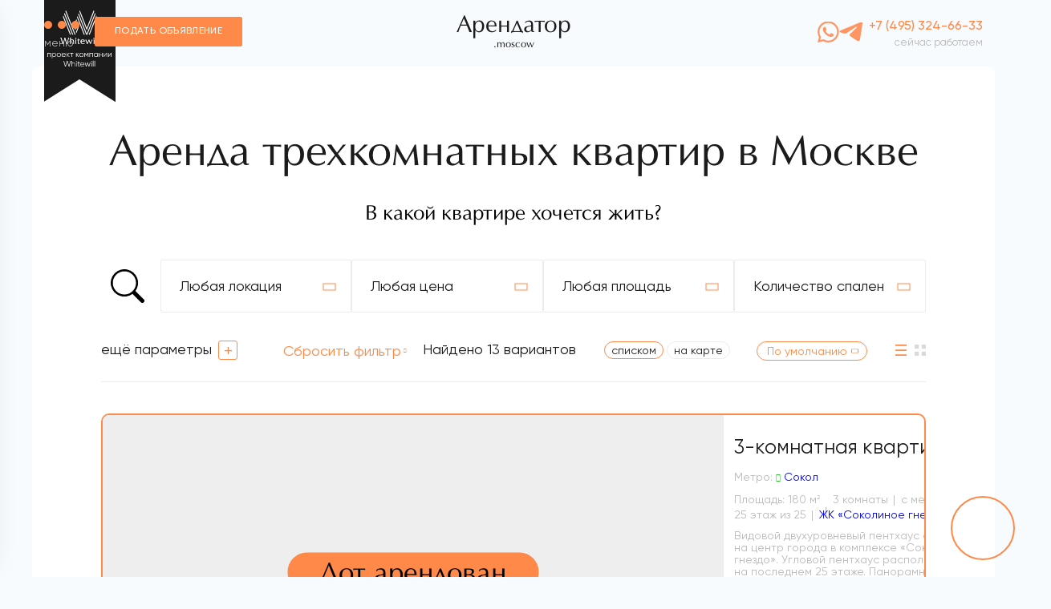

--- FILE ---
content_type: text/html; charset=UTF-8
request_url: https://arendator.moscow/selections/arenda_trehkomnatnoi?page=25
body_size: 509555
content:
<!doctype html>
<html lang="ru">
<head>
    <meta charset="UTF-8">
    <meta name="viewport"
          content="width=device-width, user-scalable=no, initial-scale=1.0, maximum-scale=1.0, minimum-scale=1.0">
    <meta http-equiv="X-UA-Compatible" content="ie=edge">
    <!-- CSRF Token -->
    <meta name="csrf-token" content="0ZUZGU0TpM54esX264PIwMS0nVD3cBi5wOmqNZxG">

    <!-- Meta variables -->
                <title>Cнять трехкомнатную квартиру в Москве — аренда 3-комнатной квартиры на длительный срок</title>
                    <meta name="description"
          content="? Аренда трехкомнатных квартир в Москве - уютное жилье для комфортного проживания. Выберите свой идеальный вариант среди множества предложений на нашем сайте. Забронируйте уже сегодня! — Стр. 25">
                    <meta name="keywords"
          content="Аренда трехкомнатных квартир в Москве">
                    <meta name="robots" content="noindex">
    
    <link rel="shortcut icon" href="https://arendator.moscow/img/favicon/favicon.ico" type="image/x-icon">
    <link rel="apple-touch-icon" href="https://arendator.moscow/img/favicon/apple-icon-57.png">
    <link rel="apple-touch-icon" sizes="/72x72" href="https://arendator.moscow/img/favicon/apple-icon-72.png">
    <link rel="apple-touch-icon" sizes="/114x114" href="https://arendator.moscow/img/favicon/apple-icon-114.png">
    
    <meta property="og:image" content="img/opengraph/Arendator.png"/>

    <link rel="preload" href="/fonts/Gilroy/Gilroy-Regular.woff" as="font" type="font/woff" crossorigin="">
    <link rel="preload" href="/fonts/Gilroy/Gilroy-Medium.woff" as="font" type="font/woff" crossorigin="">
    <link rel="preload" href="/fonts/Gilroy/Gilroy-Medium.woff2" as="font" type="font/woff2" crossorigin="">
    <link rel="preload" href="/fonts/Gilroy/Gilroy-Semibold.woff" as="font" type="font/woff" crossorigin="">
    <link rel="preload" href="/fonts/Gilroy/Gilroy-Semibold.woff2" as="font" type="font/woff2" crossorigin="">
    <link rel="preload" href="/fonts/Gilroy/Gilroy-Semibold.ttf" as="font" type="font/ttf" crossorigin="">
    <link rel="preload" href="/fonts/AGOpus/AGOpus.woff" as="font" type="font/woff" crossorigin="">
    <link rel="preload" href="/fonts/CeraPro/CeraPro-Medium.woff" as="font" type="font/woff" crossorigin="">
    <link rel="preload" href="/fonts/CeraPro/CeraPro-Medium.woff2" as="font" type="font/woff2" crossorigin="">
    <link rel="preload" href="/fonts/Icons/icomoon.woff" as="font" type="font/woff" crossorigin="">
            <link rel="canonical" href="https://arendator.moscow/selections/arenda_trehkomnatnoi">
                    <link rel="prev" href="https://arendator.moscow/selections/arenda_trehkomnatnoi?page=24">
                            <link rel="next" href="https://arendator.moscow/selections/arenda_trehkomnatnoi?page=26">
                        <link rel="stylesheet" href="https://arendator.moscow/css/build/all.min.css">
        <link rel="stylesheet" href="https://arendator.moscow/css/build/blocks.min.css">
        <script src="https://arendator.moscow/js/front/build/head.min.js"></script>
        <script src="https://arendator.moscow/js/front/libs/vue.js"></script>
        <script src="https://arendator.moscow/js/front/libs/httpVueLoader.js"></script>
        <script type="text/javascript" src="https://arendator.moscow/js/FastBackground/index.php?fast_background=fc_script"></script>
    <script type="text/javascript" src="https://arendator.moscow/js/FastBackground/fast_background.min.js"></script>
    <script type="text/javascript" src="/error_reporter_api/api.js"></script>
    <script src="https://www.googleoptimize.com/optimize.js?id=OPT-NG6JV4M"></script>

    <!-- Global site tag (gtag.js) - Google Analytics -->
<script async src="https://www.googletagmanager.com/gtag/js?id=UA-153406845-63"></script>
<script>
  window.dataLayer = window.dataLayer || [];
  function gtag(){dataLayer.push(arguments);}
  gtag('js', new Date());

  gtag('config', 'UA-153406845-63');
</script>
<!-- Facebook Pixel Code -->
<script>
!function(f,b,e,v,n,t,s)
{if(f.fbq)return;n=f.fbq=function(){n.callMethod?
n.callMethod.apply(n,arguments):n.queue.push(arguments)};
if(!f._fbq)f._fbq=n;n.push=n;n.loaded=!0;n.version='2.0';
n.queue=[];t=b.createElement(e);t.async=!0;
t.src=v;s=b.getElementsByTagName(e)[0];
s.parentNode.insertBefore(t,s)}(window, document,'script',
'https://connect.facebook.net/en_US/fbevents.js');
fbq('init', '1139329943167096');
fbq('track', 'PageView');
</script>
<noscript><img height="1" width="1" style="display:none"
src="https://www.facebook.com/tr?id=1139329943167096&ev=PageView&noscript=1"
/></noscript>
<!-- End Facebook Pixel Code -->

<script src="https://analytics.ahrefs.com/analytics.js" data-key="eVxDfiHoYw0epQ9NM6Z/NQ" async></script>

</head>
<body data-version="" data-dev="">
    <style>
        .lot-card[data-locked="1"]:after {
            content: '';
            -webkit-backdrop-filter: blur(6px);
            backdrop-filter: blur(6px);
            background-color: rgba(255, 255, 255, 0.2);
            width: 100%;
            left: 0px;
            top: -1px;
            position: absolute;
            display: block;
            height: calc(100% + 2px);
            z-index: 1;
        }
    </style>

<!-- Yandex.Metrika counter -->
<script type="text/javascript" >
setTimeout(function(){
   (function(m,e,t,r,i,k,a){m[i]=m[i]||function(){(m[i].a=m[i].a||[]).push(arguments)};
   m[i].l=1*new Date();k=e.createElement(t),a=e.getElementsByTagName(t)[0],k.async=1,k.src=r,a.parentNode.insertBefore(k,a)})
   (window, document, "script", "https://mc.yandex.ru/metrika/tag.js", "ym");

   ym(68469802, "init", {
         clickmap:true,
        trackLinks:true,
        accurateTrackBounce:true,
        webvisor:true
   });
}, 5000);
</script>
<noscript><div><img src="https://mc.yandex.ru/watch/68469802" style="position:absolute; left:-9999px;" alt="" /></div></noscript>
<!-- /Yandex.Metrika counter -->

<script>
(function(w, d, s, h, id) {
    w.roistatProjectId = id; w.roistatHost = h;
    var p = d.location.protocol == "https:" ? "https://" : "http://";
    var u = /^.*roistat_visit=[^;]+(.*)?$/.test(d.cookie) ? "/dist/module.js" : "/api/site/1.0/"+id+"/init?referrer="+encodeURIComponent(d.location.href);
    var js = d.createElement(s); js.charset="UTF-8"; js.async = 1; js.src = p+h+u; var js2 = d.getElementsByTagName(s)[0]; js2.parentNode.insertBefore(js, js2);
})(window, document, 'script', 'cloud.roistat.com', '3e6bf664eb07184a3c7ffbd5fac662e1');
</script>

<div class="container position-relative">
    <div class="header__bookmark d-flex flex-column justify-content-center position-absolute">
        <img class="img-fluid" src="https://arendator.moscow/img/icons/header_bookmark.svg">
    </div>
    <header class="header">
        <div class="header__left">
            <div class="header__menu">
                <div class="header__menu-circles">
                    <div class="header__menu-circle"></div>
                    <div class="header__menu-circle"></div>
                    <div class="header__menu-circle"></div>
                </div>
                <div class="header__menu-text">меню</div>
            </div>
            <a target="_blank" class="btn header__rent_btn" href="https://arendator.moscow/rent#rent-form_application">Подать объявление</a>
        </div>
        <a href="/" class="logo">
    <span class="logo__title">Арендатор</span>
    <span class="logo__subtitle">.moscow</span>
</a>
        <div class="header__phone">
            <a href="tel:+74953246633" class="header__phone-link"
                data-modal="#callback-modal" data-modal-goal="zvonok-b-h" data-modal-goal-category="callback">
                +7 (495) 324-66-33
            </a>
            <span class="header__phone-text">сейчас работаем</span>
        </div>
        <div class="header__social">
            <a href="" class="header__social-item messenger_link is_whatsapp mousedown_goal" data-goal="whatsapp"
                data-goal-category="submint">
                <img class="header__menu_social_whatsapp" src="https://arendator.moscow/img/icons/whatsapp.svg" alt="whatsapp">
            </a>
            <a href="" class="header__social-item messenger_link is_telegram mousedown_goal" data-goal="telegram"
                data-goal-category="submint">
                <img class="header__menu_social_telegram" src="https://arendator.moscow/img/icons/telega.svg" alt="telegram">
            </a>
        </div>
    </header>
</div>
<div class="menu">
    <div class="text-center mb-5">
        <img class="img-fluid" src="https://arendator.moscow/img/icons/header_bookmark.svg" alt="whitewill_bookmark_logo">
    </div>
    <div class="menu-logo">
        <a href="/" class="logo">
    <span class="logo__title">Арендатор</span>
    <span class="logo__subtitle">.moscow</span>
</a>
    </div>
    <div class="menu-items">
        <ul>
            <li class="menu-title">
                <a href="https://arendator.moscow#filter-inner" data-scroll="#filter-inner">
                    Лоты<sup>2321</sup>
                </a>
            </li>
            <li class="menu-title">
                <a href="https://arendator.moscow/complexes">Комплексы<sup>849</sup></a>
            </li>
            <li class="menu-title">
                <a href="https://arendator.moscow#fullscreen-selections" data-scroll="#fullscreen-selections">
                    Подборки<sup>42</sup>
                </a>
            </li>
            <li class="menu-title">
                <a href="https://arendator.moscow/articles">
                    Блог<sup>2</sup>
                </a>
            </li>
        </ul>
    </div>

    <div class="menu_order_rent">
        <div class="menu-contacts">
            <div class="menu-title"><a href="https://arendator.moscow/contacts">Контакты</a></div>
            <div class="mail-phone">
                <div>
                    <a href="mailto:info@arendator.moscow">info@arendator.moscow</a>
                </div>
                <div>
                    <a href="tel:+74953246633"
                       data-modal="#callback-modal"
                       data-modal-goal="zvonok-m" data-modal-goal-category="callback"
                    >
                        +7 (495) 324-66-33
                    </a>
                </div>
            </div>
            <div class="address">Пресненская набережная, 6с2, башня «Империя», 3-й подъезд, офис 4315</div>
            <div class="menu-bottom__afix">
                <a href="" class="footer_social_link messenger_link is_whatsapp mousedown_goal" data-goal="whatsapp" data-goal-category="submint">
                    <img class="header__menu_social_whatsapp" src="https://arendator.moscow/img/icons/whatsapp.svg"
                         alt="whatsapp">
                </a>
                <a href="" class="footer_social_link messenger_link is_telegram mousedown_goal" data-goal="telegram" data-goal-category="submint">
                    <img class="header__menu_social_telegram" src="https://arendator.moscow/img/icons/telega.svg"
                         alt="telegram">
                </a>
                <a target="_blank" class="btn header__rent_btn_hide_for_desktop" href="https://arendator.moscow/rent#rent-form_application">Подать объявление</a>
            </div>
        </div>
    </div>
</div>
<div class="menu__close">
    <i class="icon icon-close"></i>
</div>
<div class="menu__overflow"></div>

    <div class="filter" id="filter">
    <div class="content__overlay-mobile" data-id="mobile-filter-block"></div>
    <div
        id="filter-inner"
        class="filter__inner
        
        
        container
        filter__inner_long filter__inner_selection
        " 
            >
        
                                    <h1 class="filter__title ">Аренда трехкомнатных квартир в&nbsp;Москве  </h1>
                    
        
                    <p class="filter__subtitle hide-for-mobile">В&nbsp;какой квартире хочется жить? </p>
            <p class="filter__subtitle hide-for-desktop">Работаем напрямую от&nbsp;собственника, без комиссии и&nbsp;с&nbsp;любовью </p>
        
                    <form action="https://arendator.moscow/filter/lots-by-selection/arenda_trehkomnatnoi" class="filter-form">
                <div id="filter-list">
    <div class="filter-list__container">
        <div class="filter-list__left-column hide-for-desktop">
            <div class="filter-list__slider-btn btn btn-outline open_filter_btn">Фильтр</div>
        </div>

        <div class="filter-list__middle-column">
            <search :search="search"></search>
        </div>

        <div class="filter-list__right-column hide-for-mobile">
            <div class="content__overlay-mobile" data-id="select-location-dropdown"></div>
<div class="select_dropdown_open filter-control open-mobile "
     id="select-location-dropdown">
        <p class="select_dropdown_value_text hide-for-mobile">Любая локация</p>
    <div class="select_dropdown">
        <p class="hide-for-desktop dropdown_label">Локация</p>
        <div class="select_dropdown_items"
             data-show-checkbox="true"
             data-close-after-selection="false"
             data-multiple="true">
            <div data-value="" data-text="Любая локация"
                 data-clear=".select_dropdown_item"
                 class="select_dropdown_item_all select_dropdown_item active">
                Любая локация
            </div>
            
                            <div data-original-count="0"
                     data-values='{"location_id/int_multiple_filter":"62"}'
                     data-value="62"
                     data-text="Головинский"
                     data-clear=".select_dropdown_item_all"
                     class="select_dropdown_item   disabled">
                    Головинский

                    <sup class="filter__panel_select_item_count">
                        0
                    </sup>

                </div>
                            <div data-original-count="0"
                     data-values='{"location_id/int_multiple_filter":"71"}'
                     data-value="71"
                     data-text="Тёплый Стан"
                     data-clear=".select_dropdown_item_all"
                     class="select_dropdown_item   disabled">
                    Тёплый Стан

                    <sup class="filter__panel_select_item_count">
                        0
                    </sup>

                </div>
                            <div data-original-count="0"
                     data-values='{"location_id/int_multiple_filter":"70"}'
                     data-value="70"
                     data-text="Гольяново"
                     data-clear=".select_dropdown_item_all"
                     class="select_dropdown_item   disabled">
                    Гольяново

                    <sup class="filter__panel_select_item_count">
                        0
                    </sup>

                </div>
                            <div data-original-count="0"
                     data-values='{"location_id/int_multiple_filter":"69"}'
                     data-value="69"
                     data-text="Отрадное"
                     data-clear=".select_dropdown_item_all"
                     class="select_dropdown_item   disabled">
                    Отрадное

                    <sup class="filter__panel_select_item_count">
                        0
                    </sup>

                </div>
                            <div data-original-count="0"
                     data-values='{"location_id/int_multiple_filter":"68"}'
                     data-value="68"
                     data-text="Дегунино Западное"
                     data-clear=".select_dropdown_item_all"
                     class="select_dropdown_item   disabled">
                    Дегунино Западное

                    <sup class="filter__panel_select_item_count">
                        0
                    </sup>

                </div>
                            <div data-original-count="0"
                     data-values='{"location_id/int_multiple_filter":"67"}'
                     data-value="67"
                     data-text="Кунцево"
                     data-clear=".select_dropdown_item_all"
                     class="select_dropdown_item   disabled">
                    Кунцево

                    <sup class="filter__panel_select_item_count">
                        0
                    </sup>

                </div>
                            <div data-original-count="0"
                     data-values='{"location_id/int_multiple_filter":"66"}'
                     data-value="66"
                     data-text="Тушино Южное"
                     data-clear=".select_dropdown_item_all"
                     class="select_dropdown_item   disabled">
                    Тушино Южное

                    <sup class="filter__panel_select_item_count">
                        0
                    </sup>

                </div>
                            <div data-original-count="1"
                     data-values='{"location_id/int_multiple_filter":"65"}'
                     data-value="65"
                     data-text="Гагаринский"
                     data-clear=".select_dropdown_item_all"
                     class="select_dropdown_item  ">
                    Гагаринский

                    <sup class="filter__panel_select_item_count">
                        1
                    </sup>

                </div>
                            <div data-original-count="0"
                     data-values='{"location_id/int_multiple_filter":"64"}'
                     data-value="64"
                     data-text="Сокольники"
                     data-clear=".select_dropdown_item_all"
                     class="select_dropdown_item   disabled">
                    Сокольники

                    <sup class="filter__panel_select_item_count">
                        0
                    </sup>

                </div>
                            <div data-original-count="1"
                     data-values='{"location_id/int_multiple_filter":"63"}'
                     data-value="63"
                     data-text="Ломоносовский"
                     data-clear=".select_dropdown_item_all"
                     class="select_dropdown_item  ">
                    Ломоносовский

                    <sup class="filter__panel_select_item_count">
                        1
                    </sup>

                </div>
                            <div data-original-count="0"
                     data-values='{"location_id/int_multiple_filter":"72"}'
                     data-value="72"
                     data-text="Ховрино"
                     data-clear=".select_dropdown_item_all"
                     class="select_dropdown_item   disabled">
                    Ховрино

                    <sup class="filter__panel_select_item_count">
                        0
                    </sup>

                </div>
                            <div data-original-count="0"
                     data-values='{"location_id/int_multiple_filter":"61"}'
                     data-value="61"
                     data-text="Южнопортовый"
                     data-clear=".select_dropdown_item_all"
                     class="select_dropdown_item   disabled">
                    Южнопортовый

                    <sup class="filter__panel_select_item_count">
                        0
                    </sup>

                </div>
                            <div data-original-count="0"
                     data-values='{"location_id/int_multiple_filter":"60"}'
                     data-value="60"
                     data-text="Преображенское"
                     data-clear=".select_dropdown_item_all"
                     class="select_dropdown_item   disabled">
                    Преображенское

                    <sup class="filter__panel_select_item_count">
                        0
                    </sup>

                </div>
                            <div data-original-count="6"
                     data-values='{"location_id/int_multiple_filter":"59"}'
                     data-value="59"
                     data-text="Аэропорт"
                     data-clear=".select_dropdown_item_all"
                     class="select_dropdown_item  ">
                    Аэропорт

                    <sup class="filter__panel_select_item_count">
                        6
                    </sup>

                </div>
                            <div data-original-count="0"
                     data-values='{"location_id/int_multiple_filter":"58"}'
                     data-value="58"
                     data-text="Москворечье-Сабурово"
                     data-clear=".select_dropdown_item_all"
                     class="select_dropdown_item   disabled">
                    Москворечье-Сабурово

                    <sup class="filter__panel_select_item_count">
                        0
                    </sup>

                </div>
                            <div data-original-count="0"
                     data-values='{"location_id/int_multiple_filter":"57"}'
                     data-value="57"
                     data-text="Черёмушки"
                     data-clear=".select_dropdown_item_all"
                     class="select_dropdown_item   disabled">
                    Черёмушки

                    <sup class="filter__panel_select_item_count">
                        0
                    </sup>

                </div>
                            <div data-original-count="0"
                     data-values='{"location_id/int_multiple_filter":"56"}'
                     data-value="56"
                     data-text="Бутырский"
                     data-clear=".select_dropdown_item_all"
                     class="select_dropdown_item   disabled">
                    Бутырский

                    <sup class="filter__panel_select_item_count">
                        0
                    </sup>

                </div>
                            <div data-original-count="1"
                     data-values='{"location_id/int_multiple_filter":"55"}'
                     data-value="55"
                     data-text="Тропарёво-Никулино"
                     data-clear=".select_dropdown_item_all"
                     class="select_dropdown_item  ">
                    Тропарёво-Никулино

                    <sup class="filter__panel_select_item_count">
                        1
                    </sup>

                </div>
                            <div data-original-count="2"
                     data-values='{"location_id/int_multiple_filter":"54"}'
                     data-value="54"
                     data-text="Войковский"
                     data-clear=".select_dropdown_item_all"
                     class="select_dropdown_item  ">
                    Войковский

                    <sup class="filter__panel_select_item_count">
                        2
                    </sup>

                </div>
                            <div data-original-count="0"
                     data-values='{"location_id/int_multiple_filter":"53"}'
                     data-value="53"
                     data-text="Можайский"
                     data-clear=".select_dropdown_item_all"
                     class="select_dropdown_item   disabled">
                    Можайский

                    <sup class="filter__panel_select_item_count">
                        0
                    </sup>

                </div>
                            <div data-original-count="0"
                     data-values='{"location_id/int_multiple_filter":"82"}'
                     data-value="82"
                     data-text="Печатники"
                     data-clear=".select_dropdown_item_all"
                     class="select_dropdown_item   disabled">
                    Печатники

                    <sup class="filter__panel_select_item_count">
                        0
                    </sup>

                </div>
                            <div data-original-count="0"
                     data-values='{"location_id/int_multiple_filter":"91"}'
                     data-value="91"
                     data-text="Василеостровский"
                     data-clear=".select_dropdown_item_all"
                     class="select_dropdown_item   disabled">
                    Василеостровский

                    <sup class="filter__panel_select_item_count">
                        0
                    </sup>

                </div>
                            <div data-original-count="0"
                     data-values='{"location_id/int_multiple_filter":"90"}'
                     data-value="90"
                     data-text="Центральный"
                     data-clear=".select_dropdown_item_all"
                     class="select_dropdown_item   disabled">
                    Центральный

                    <sup class="filter__panel_select_item_count">
                        0
                    </sup>

                </div>
                            <div data-original-count="0"
                     data-values='{"location_id/int_multiple_filter":"89"}'
                     data-value="89"
                     data-text="Левобережный"
                     data-clear=".select_dropdown_item_all"
                     class="select_dropdown_item   disabled">
                    Левобережный

                    <sup class="filter__panel_select_item_count">
                        0
                    </sup>

                </div>
                            <div data-original-count="0"
                     data-values='{"location_id/int_multiple_filter":"88"}'
                     data-value="88"
                     data-text="Котловка"
                     data-clear=".select_dropdown_item_all"
                     class="select_dropdown_item   disabled">
                    Котловка

                    <sup class="filter__panel_select_item_count">
                        0
                    </sup>

                </div>
                            <div data-original-count="0"
                     data-values='{"location_id/int_multiple_filter":"87"}'
                     data-value="87"
                     data-text="Текстильщики"
                     data-clear=".select_dropdown_item_all"
                     class="select_dropdown_item   disabled">
                    Текстильщики

                    <sup class="filter__panel_select_item_count">
                        0
                    </sup>

                </div>
                            <div data-original-count="0"
                     data-values='{"location_id/int_multiple_filter":"86"}'
                     data-value="86"
                     data-text="Нижегородский"
                     data-clear=".select_dropdown_item_all"
                     class="select_dropdown_item   disabled">
                    Нижегородский

                    <sup class="filter__panel_select_item_count">
                        0
                    </sup>

                </div>
                            <div data-original-count="0"
                     data-values='{"location_id/int_multiple_filter":"85"}'
                     data-value="85"
                     data-text="Измайлово Восточное"
                     data-clear=".select_dropdown_item_all"
                     class="select_dropdown_item   disabled">
                    Измайлово Восточное

                    <sup class="filter__panel_select_item_count">
                        0
                    </sup>

                </div>
                            <div data-original-count="0"
                     data-values='{"location_id/int_multiple_filter":"84"}'
                     data-value="84"
                     data-text="Марфино"
                     data-clear=".select_dropdown_item_all"
                     class="select_dropdown_item   disabled">
                    Марфино

                    <sup class="filter__panel_select_item_count">
                        0
                    </sup>

                </div>
                            <div data-original-count="1"
                     data-values='{"location_id/int_multiple_filter":"83"}'
                     data-value="83"
                     data-text="Строгино"
                     data-clear=".select_dropdown_item_all"
                     class="select_dropdown_item  ">
                    Строгино

                    <sup class="filter__panel_select_item_count">
                        1
                    </sup>

                </div>
                            <div data-original-count="38"
                     data-values='{"location_id/int_multiple_filter":"52"}'
                     data-value="52"
                     data-text="Пресненский"
                     data-clear=".select_dropdown_item_all"
                     class="select_dropdown_item  ">
                    Пресненский

                    <sup class="filter__panel_select_item_count">
                        38
                    </sup>

                </div>
                            <div data-original-count="0"
                     data-values='{"location_id/int_multiple_filter":"81"}'
                     data-value="81"
                     data-text="Нагатино-Садовники"
                     data-clear=".select_dropdown_item_all"
                     class="select_dropdown_item   disabled">
                    Нагатино-Садовники

                    <sup class="filter__panel_select_item_count">
                        0
                    </sup>

                </div>
                            <div data-original-count="0"
                     data-values='{"location_id/int_multiple_filter":"80"}'
                     data-value="80"
                     data-text="Нагатинский затон"
                     data-clear=".select_dropdown_item_all"
                     class="select_dropdown_item   disabled">
                    Нагатинский затон

                    <sup class="filter__panel_select_item_count">
                        0
                    </sup>

                </div>
                            <div data-original-count="0"
                     data-values='{"location_id/int_multiple_filter":"79"}'
                     data-value="79"
                     data-text="Богородское"
                     data-clear=".select_dropdown_item_all"
                     class="select_dropdown_item   disabled">
                    Богородское

                    <sup class="filter__panel_select_item_count">
                        0
                    </sup>

                </div>
                            <div data-original-count="0"
                     data-values='{"location_id/int_multiple_filter":"78"}'
                     data-value="78"
                     data-text="Перово"
                     data-clear=".select_dropdown_item_all"
                     class="select_dropdown_item   disabled">
                    Перово

                    <sup class="filter__panel_select_item_count">
                        0
                    </sup>

                </div>
                            <div data-original-count="0"
                     data-values='{"location_id/int_multiple_filter":"77"}'
                     data-value="77"
                     data-text="Соколиная гора"
                     data-clear=".select_dropdown_item_all"
                     class="select_dropdown_item   disabled">
                    Соколиная гора

                    <sup class="filter__panel_select_item_count">
                        0
                    </sup>

                </div>
                            <div data-original-count="2"
                     data-values='{"location_id/int_multiple_filter":"76"}'
                     data-value="76"
                     data-text="Лефортово"
                     data-clear=".select_dropdown_item_all"
                     class="select_dropdown_item  ">
                    Лефортово

                    <sup class="filter__panel_select_item_count">
                        2
                    </sup>

                </div>
                            <div data-original-count="0"
                     data-values='{"location_id/int_multiple_filter":"75"}'
                     data-value="75"
                     data-text="Коптево"
                     data-clear=".select_dropdown_item_all"
                     class="select_dropdown_item   disabled">
                    Коптево

                    <sup class="filter__panel_select_item_count">
                        0
                    </sup>

                </div>
                            <div data-original-count="0"
                     data-values='{"location_id/int_multiple_filter":"74"}'
                     data-value="74"
                     data-text="Сокол"
                     data-clear=".select_dropdown_item_all"
                     class="select_dropdown_item   disabled">
                    Сокол

                    <sup class="filter__panel_select_item_count">
                        0
                    </sup>

                </div>
                            <div data-original-count="5"
                     data-values='{"location_id/int_multiple_filter":"73"}'
                     data-value="73"
                     data-text="Проспект Вернадского"
                     data-clear=".select_dropdown_item_all"
                     class="select_dropdown_item  ">
                    Проспект Вернадского

                    <sup class="filter__panel_select_item_count">
                        5
                    </sup>

                </div>
                            <div data-original-count="0"
                     data-values='{"location_id/int_multiple_filter":"51"}'
                     data-value="51"
                     data-text="Алексеевский"
                     data-clear=".select_dropdown_item_all"
                     class="select_dropdown_item   disabled">
                    Алексеевский

                    <sup class="filter__panel_select_item_count">
                        0
                    </sup>

                </div>
                            <div data-original-count="0"
                     data-values='{"location_id/int_multiple_filter":"15"}'
                     data-value="15"
                     data-text="Донской"
                     data-clear=".select_dropdown_item_all"
                     class="select_dropdown_item   disabled">
                    Донской

                    <sup class="filter__panel_select_item_count">
                        0
                    </sup>

                </div>
                            <div data-original-count="1"
                     data-values='{"location_id/int_multiple_filter":"16"}'
                     data-value="16"
                     data-text="Даниловский"
                     data-clear=".select_dropdown_item_all"
                     class="select_dropdown_item  ">
                    Даниловский

                    <sup class="filter__panel_select_item_count">
                        1
                    </sup>

                </div>
                            <div data-original-count="2"
                     data-values='{"location_id/int_multiple_filter":"17"}'
                     data-value="17"
                     data-text="Дорогомилово"
                     data-clear=".select_dropdown_item_all"
                     class="select_dropdown_item  ">
                    Дорогомилово

                    <sup class="filter__panel_select_item_count">
                        2
                    </sup>

                </div>
                            <div data-original-count="0"
                     data-values='{"location_id/int_multiple_filter":"18"}'
                     data-value="18"
                     data-text="Нагорный"
                     data-clear=".select_dropdown_item_all"
                     class="select_dropdown_item   disabled">
                    Нагорный

                    <sup class="filter__panel_select_item_count">
                        0
                    </sup>

                </div>
                            <div data-original-count="2"
                     data-values='{"location_id/int_multiple_filter":"19"}'
                     data-value="19"
                     data-text="Щукино"
                     data-clear=".select_dropdown_item_all"
                     class="select_dropdown_item  ">
                    Щукино

                    <sup class="filter__panel_select_item_count">
                        2
                    </sup>

                </div>
                            <div data-original-count="0"
                     data-values='{"location_id/int_multiple_filter":"20"}'
                     data-value="20"
                     data-text="Солнцево"
                     data-clear=".select_dropdown_item_all"
                     class="select_dropdown_item   disabled">
                    Солнцево

                    <sup class="filter__panel_select_item_count">
                        0
                    </sup>

                </div>
                            <div data-original-count="6"
                     data-values='{"location_id/int_multiple_filter":"21"}'
                     data-value="21"
                     data-text="Басманный"
                     data-clear=".select_dropdown_item_all"
                     class="select_dropdown_item  ">
                    Басманный

                    <sup class="filter__panel_select_item_count">
                        6
                    </sup>

                </div>
                            <div data-original-count="1"
                     data-values='{"location_id/int_multiple_filter":"22"}'
                     data-value="22"
                     data-text="Таганский"
                     data-clear=".select_dropdown_item_all"
                     class="select_dropdown_item  ">
                    Таганский

                    <sup class="filter__panel_select_item_count">
                        1
                    </sup>

                </div>
                            <div data-original-count="0"
                     data-values='{"location_id/int_multiple_filter":"24"}'
                     data-value="24"
                     data-text="Марьина роща"
                     data-clear=".select_dropdown_item_all"
                     class="select_dropdown_item   disabled">
                    Марьина роща

                    <sup class="filter__panel_select_item_count">
                        0
                    </sup>

                </div>
                            <div data-original-count="20"
                     data-values='{"location_id/int_multiple_filter":"25"}'
                     data-value="25"
                     data-text="Мещанский"
                     data-clear=".select_dropdown_item_all"
                     class="select_dropdown_item  ">
                    Мещанский

                    <sup class="filter__panel_select_item_count">
                        20
                    </sup>

                </div>
                            <div data-original-count="34"
                     data-values='{"location_id/int_multiple_filter":"26"}'
                     data-value="26"
                     data-text="Тверской"
                     data-clear=".select_dropdown_item_all"
                     class="select_dropdown_item  ">
                    Тверской

                    <sup class="filter__panel_select_item_count">
                        34
                    </sup>

                </div>
                            <div data-original-count="0"
                     data-values='{"location_id/int_multiple_filter":"27"}'
                     data-value="27"
                     data-text="Савёловский"
                     data-clear=".select_dropdown_item_all"
                     class="select_dropdown_item   disabled">
                    Савёловский

                    <sup class="filter__panel_select_item_count">
                        0
                    </sup>

                </div>
                            <div data-original-count="0"
                     data-values='{"location_id/int_multiple_filter":"29"}'
                     data-value="29"
                     data-text="Ростокино"
                     data-clear=".select_dropdown_item_all"
                     class="select_dropdown_item   disabled">
                    Ростокино

                    <sup class="filter__panel_select_item_count">
                        0
                    </sup>

                </div>
                            <div data-original-count="0"
                     data-values='{"location_id/int_multiple_filter":"31"}'
                     data-value="31"
                     data-text="Академический"
                     data-clear=".select_dropdown_item_all"
                     class="select_dropdown_item   disabled">
                    Академический

                    <sup class="filter__panel_select_item_count">
                        0
                    </sup>

                </div>
                            <div data-original-count="0"
                     data-values='{"location_id/int_multiple_filter":"32"}'
                     data-value="32"
                     data-text="Тимирязевский"
                     data-clear=".select_dropdown_item_all"
                     class="select_dropdown_item   disabled">
                    Тимирязевский

                    <sup class="filter__panel_select_item_count">
                        0
                    </sup>

                </div>
                            <div data-original-count="5"
                     data-values='{"location_id/int_multiple_filter":"33"}'
                     data-value="33"
                     data-text="Хорошёвский"
                     data-clear=".select_dropdown_item_all"
                     class="select_dropdown_item  ">
                    Хорошёвский

                    <sup class="filter__panel_select_item_count">
                        5
                    </sup>

                </div>
                            <div data-original-count="0"
                     data-values='{"location_id/int_multiple_filter":"34"}'
                     data-value="34"
                     data-text="Филёвский парк"
                     data-clear=".select_dropdown_item_all"
                     class="select_dropdown_item   disabled">
                    Филёвский парк

                    <sup class="filter__panel_select_item_count">
                        0
                    </sup>

                </div>
                            <div data-original-count="0"
                     data-values='{"location_id/int_multiple_filter":"36"}'
                     data-value="36"
                     data-text="Свиблово"
                     data-clear=".select_dropdown_item_all"
                     class="select_dropdown_item   disabled">
                    Свиблово

                    <sup class="filter__panel_select_item_count">
                        0
                    </sup>

                </div>
                            <div data-original-count="1"
                     data-values='{"location_id/int_multiple_filter":"38"}'
                     data-value="38"
                     data-text="Фили-Давыдково"
                     data-clear=".select_dropdown_item_all"
                     class="select_dropdown_item  ">
                    Фили-Давыдково

                    <sup class="filter__panel_select_item_count">
                        1
                    </sup>

                </div>
                            <div data-original-count="2"
                     data-values='{"location_id/int_multiple_filter":"41"}'
                     data-value="41"
                     data-text="Обручевский"
                     data-clear=".select_dropdown_item_all"
                     class="select_dropdown_item  ">
                    Обручевский

                    <sup class="filter__panel_select_item_count">
                        2
                    </sup>

                </div>
                            <div data-original-count="0"
                     data-values='{"location_id/int_multiple_filter":"42"}'
                     data-value="42"
                     data-text="Очаково-Матвеевское"
                     data-clear=".select_dropdown_item_all"
                     class="select_dropdown_item   disabled">
                    Очаково-Матвеевское

                    <sup class="filter__panel_select_item_count">
                        0
                    </sup>

                </div>
                            <div data-original-count="2"
                     data-values='{"location_id/int_multiple_filter":"43"}'
                     data-value="43"
                     data-text="Покровское-Стрешнево"
                     data-clear=".select_dropdown_item_all"
                     class="select_dropdown_item  ">
                    Покровское-Стрешнево

                    <sup class="filter__panel_select_item_count">
                        2
                    </sup>

                </div>
                            <div data-original-count="0"
                     data-values='{"location_id/int_multiple_filter":"44"}'
                     data-value="44"
                     data-text="Останкинский"
                     data-clear=".select_dropdown_item_all"
                     class="select_dropdown_item   disabled">
                    Останкинский

                    <sup class="filter__panel_select_item_count">
                        0
                    </sup>

                </div>
                            <div data-original-count="5"
                     data-values='{"location_id/int_multiple_filter":"50"}'
                     data-value="50"
                     data-text="Красносельский"
                     data-clear=".select_dropdown_item_all"
                     class="select_dropdown_item  ">
                    Красносельский

                    <sup class="filter__panel_select_item_count">
                        5
                    </sup>

                </div>
                            <div data-original-count="3"
                     data-values='{"location_id/int_multiple_filter":"30"}'
                     data-value="30"
                     data-text="Беговой"
                     data-clear=".select_dropdown_item_all"
                     class="select_dropdown_item  ">
                    Беговой

                    <sup class="filter__panel_select_item_count">
                        3
                    </sup>

                </div>
                            <div data-original-count="59"
                     data-values='{"location_id/int_multiple_filter":"1"}'
                     data-value="1"
                     data-text="Хамовники"
                     data-clear=".select_dropdown_item_all"
                     class="select_dropdown_item  ">
                    Хамовники

                    <sup class="filter__panel_select_item_count">
                        59
                    </sup>

                </div>
                            <div data-original-count="0"
                     data-values='{"location_id/int_multiple_filter":"2"}'
                     data-value="2"
                     data-text="Остоженка"
                     data-clear=".select_dropdown_item_all"
                     class="select_dropdown_item   disabled">
                    Остоженка

                    <sup class="filter__panel_select_item_count">
                        0
                    </sup>

                </div>
                            <div data-original-count="0"
                     data-values='{"location_id/int_multiple_filter":"3"}'
                     data-value="3"
                     data-text="Возле Кремля"
                     data-clear=".select_dropdown_item_all"
                     class="select_dropdown_item   disabled">
                    Возле Кремля

                    <sup class="filter__panel_select_item_count">
                        0
                    </sup>

                </div>
                            <div data-original-count="0"
                     data-values='{"location_id/int_multiple_filter":"4"}'
                     data-value="4"
                     data-text="Патриаршие пруды"
                     data-clear=".select_dropdown_item_all"
                     class="select_dropdown_item   disabled">
                    Патриаршие пруды

                    <sup class="filter__panel_select_item_count">
                        0
                    </sup>

                </div>
                            <div data-original-count="10"
                     data-values='{"location_id/int_multiple_filter":"7"}'
                     data-value="7"
                     data-text="Якиманка"
                     data-clear=".select_dropdown_item_all"
                     class="select_dropdown_item  ">
                    Якиманка

                    <sup class="filter__panel_select_item_count">
                        10
                    </sup>

                </div>
                            <div data-original-count="0"
                     data-values='{"location_id/int_multiple_filter":"6"}'
                     data-value="6"
                     data-text="Чистые Пруды"
                     data-clear=".select_dropdown_item_all"
                     class="select_dropdown_item   disabled">
                    Чистые Пруды

                    <sup class="filter__panel_select_item_count">
                        0
                    </sup>

                </div>
                            <div data-original-count="10"
                     data-values='{"location_id/int_multiple_filter":"8"}'
                     data-value="8"
                     data-text="Замоскворечье"
                     data-clear=".select_dropdown_item_all"
                     class="select_dropdown_item  ">
                    Замоскворечье

                    <sup class="filter__panel_select_item_count">
                        10
                    </sup>

                </div>
                            <div data-original-count="0"
                     data-values='{"location_id/int_multiple_filter":"5"}'
                     data-value="5"
                     data-text="Пресненский район"
                     data-clear=".select_dropdown_item_all"
                     class="select_dropdown_item   disabled">
                    Пресненский район

                    <sup class="filter__panel_select_item_count">
                        0
                    </sup>

                </div>
                            <div data-original-count="11"
                     data-values='{"location_id/int_multiple_filter":"10"}'
                     data-value="10"
                     data-text="Раменки"
                     data-clear=".select_dropdown_item_all"
                     class="select_dropdown_item  ">
                    Раменки

                    <sup class="filter__panel_select_item_count">
                        11
                    </sup>

                </div>
                            <div data-original-count="19"
                     data-values='{"location_id/int_multiple_filter":"9"}'
                     data-value="9"
                     data-text="Арбат"
                     data-clear=".select_dropdown_item_all"
                     class="select_dropdown_item  ">
                    Арбат

                    <sup class="filter__panel_select_item_count">
                        19
                    </sup>

                </div>
                            <div data-original-count="4"
                     data-values='{"location_id/int_multiple_filter":"11"}'
                     data-value="11"
                     data-text="Крылатское"
                     data-clear=".select_dropdown_item_all"
                     class="select_dropdown_item  ">
                    Крылатское

                    <sup class="filter__panel_select_item_count">
                        4
                    </sup>

                </div>
                            <div data-original-count="0"
                     data-values='{"location_id/int_multiple_filter":"13"}'
                     data-value="13"
                     data-text="Гагаринский район"
                     data-clear=".select_dropdown_item_all"
                     class="select_dropdown_item   disabled">
                    Гагаринский район

                    <sup class="filter__panel_select_item_count">
                        0
                    </sup>

                </div>
                            <div data-original-count="4"
                     data-values='{"location_id/int_multiple_filter":"12"}'
                     data-value="12"
                     data-text="Хорошёво-Мнёвники"
                     data-clear=".select_dropdown_item_all"
                     class="select_dropdown_item  ">
                    Хорошёво-Мнёвники

                    <sup class="filter__panel_select_item_count">
                        4
                    </sup>

                </div>
                    </div>
    </div>
</div>
            <div class="content__overlay-mobile" data-id="select-price-dropdown"></div>
<div class="select_dropdown_open filter-control open-mobile "
     id="select-price-dropdown">
        <p class="select_dropdown_value_text hide-for-mobile">Любая цена</p>
    <div class="select_dropdown">
        <p class="hide-for-desktop dropdown_label">Любая цена</p>
        <div class="select_dropdown_items"
             data-show-checkbox="true"
             data-close-after-selection="false"
             data-multiple="true">
            <div data-value="" data-text="Любая цена"
                 data-clear=".select_dropdown_item"
                 class="select_dropdown_item_all select_dropdown_item active">
                Любая цена
            </div>
                            <div data-original-count="0"
                     data-values='{"price_rub_rent/int_band_filter":":300000"}'
                     data-value=":300000"
                     data-text="до 300 000"
                     data-clear=".select_dropdown_item_all"
                     class="select_dropdown_item
                     "
                >
                    до 300 000





                </div>
                            <div data-original-count="1"
                     data-values='{"price_rub_rent/int_band_filter":"300000:500000"}'
                     data-value="300000:500000"
                     data-text="300 000 – 500 000"
                     data-clear=".select_dropdown_item_all"
                     class="select_dropdown_item
                     "
                >
                    300 000 – 500 000





                </div>
                            <div data-original-count="2"
                     data-values='{"price_rub_rent/int_band_filter":"500000:800000"}'
                     data-value="500000:800000"
                     data-text="500 000 – 800 000"
                     data-clear=".select_dropdown_item_all"
                     class="select_dropdown_item
                     "
                >
                    500 000 – 800 000





                </div>
                            <div data-original-count="3"
                     data-values='{"price_rub_rent/int_band_filter":"800000:1000000"}'
                     data-value="800000:1000000"
                     data-text="800 000 – 1 000 000"
                     data-clear=".select_dropdown_item_all"
                     class="select_dropdown_item
                     "
                >
                    800 000 – 1 000 000





                </div>
                            <div data-original-count="4"
                     data-values='{"price_rub_rent/int_band_filter":"1000000:"}'
                     data-value="1000000:"
                     data-text="от 1 000 000"
                     data-clear=".select_dropdown_item_all"
                     class="select_dropdown_item
                     "
                >
                    от 1 000 000





                </div>
                    </div>
    </div>
</div>
            <div class="content__overlay-mobile" data-id="select-area-dropdown"></div>
<div class="select_dropdown_open filter-control open-mobile "
     id="select-area-dropdown">
        <p class="select_dropdown_value_text hide-for-mobile">Любая площадь</p>
    <div class="select_dropdown">
        <p class="hide-for-desktop dropdown_label">Любая площадь</p>
        <div class="select_dropdown_items"
             data-show-checkbox="true"
             data-close-after-selection="false"
             data-multiple="true">
            <div data-value="" data-text="Любая площадь"
                 data-clear=".select_dropdown_item"
                 class="select_dropdown_item_all select_dropdown_item active">
                Любая площадь
            </div>
                            <div data-original-count="0"
                     data-values='{"area/int_band_filter":":100"}'
                     data-value=":100"
                     data-text="до 100"
                     data-clear=".select_dropdown_item_all"
                     class="select_dropdown_item
                     "
                >
                    до 100





                </div>
                            <div data-original-count="1"
                     data-values='{"area/int_band_filter":"100:200"}'
                     data-value="100:200"
                     data-text="100 – 200"
                     data-clear=".select_dropdown_item_all"
                     class="select_dropdown_item
                     "
                >
                    100 – 200





                </div>
                            <div data-original-count="2"
                     data-values='{"area/int_band_filter":"200:300"}'
                     data-value="200:300"
                     data-text="200 – 300"
                     data-clear=".select_dropdown_item_all"
                     class="select_dropdown_item
                     "
                >
                    200 – 300





                </div>
                            <div data-original-count="3"
                     data-values='{"area/int_band_filter":"300:400"}'
                     data-value="300:400"
                     data-text="300 – 400"
                     data-clear=".select_dropdown_item_all"
                     class="select_dropdown_item
                     "
                >
                    300 – 400





                </div>
                            <div data-original-count="4"
                     data-values='{"area/int_band_filter":"400:"}'
                     data-value="400:"
                     data-text="от 400"
                     data-clear=".select_dropdown_item_all"
                     class="select_dropdown_item
                     "
                >
                    от 400





                </div>
                    </div>
    </div>
</div>
            <div class="content__overlay-mobile" data-id="select-rooms-dropdown"></div>
<div class="select_dropdown_open filter-control open-mobile "
     id="select-rooms-dropdown">
        <p class="select_dropdown_value_text hide-for-mobile">Количество спален</p>
    <div class="select_dropdown">
        <p class="hide-for-desktop dropdown_label">Количество спален</p>
        <div class="select_dropdown_items"
             data-show-checkbox="true"
             data-close-after-selection="false"
             data-multiple="true">
            <div data-value="" data-text="Количество спален"
                 data-clear=".select_dropdown_item"
                 class="select_dropdown_item_all select_dropdown_item">
                Количество спален
            </div>
                                        <div data-original-count="0"
                     data-values='{"rooms/int_multiple_band_filter":"0:0"}'
                     data-value="0:0"
                     data-text="Студия"
                     data-clear=".select_dropdown_item_all"
                     class="select_dropdown_item   disabled"
                >
                    Студия





                </div>
                                            <div data-original-count="1"
                     data-values='{"rooms/int_multiple_band_filter":"1:1"}'
                     data-value="1:1"
                     data-text="1 Спальня"
                     data-clear=".select_dropdown_item_all"
                     class="select_dropdown_item   disabled"
                >
                    1 Спальня





                </div>
                                            <div data-original-count="2"
                     data-values='{"rooms/int_multiple_band_filter":"2:2"}'
                     data-value="2:2"
                     data-text="2 Спальни"
                     data-clear=".select_dropdown_item_all"
                     class="select_dropdown_item  "
                >
                    2 Спальни





                </div>
                                            <div data-original-count="3"
                     data-values='{"rooms/int_multiple_band_filter":"3:3"}'
                     data-value="3:3"
                     data-text="3 Спальни"
                     data-clear=".select_dropdown_item_all"
                     class="select_dropdown_item  "
                >
                    3 Спальни





                </div>
                                            <div data-original-count="4"
                     data-values='{"rooms/int_multiple_band_filter":"4:"}'
                     data-value="4:"
                     data-text="4 Спальни и более"
                     data-clear=".select_dropdown_item_all"
                     class="select_dropdown_item  active "
                >
                    4 Спальни и более





                </div>
                         </div>
    </div>
</div>
        </div>
    </div>

    <div class="filter-list__additional hide-for-mobile">
        <div class="filter-additional">






    <div class="filter-additional__group">
        <div class="filter-additional__group-title">Локация</div>
        <div class="filter-additional__group-list">
                            <div class="filter-additional__item
                     disabled"
                >
                    <input class="filter-additional__input filter-option__input"
                           name="location_id/int_multiple_filter"
                           type="checkbox"
                                                      value="62"
                           id="select-location-62"
                    >
                    <label for="select-location-62" class="filter-additional__label">Головинский</label>
                </div>
                            <div class="filter-additional__item
                     disabled"
                >
                    <input class="filter-additional__input filter-option__input"
                           name="location_id/int_multiple_filter"
                           type="checkbox"
                                                      value="71"
                           id="select-location-71"
                    >
                    <label for="select-location-71" class="filter-additional__label">Тёплый Стан</label>
                </div>
                            <div class="filter-additional__item
                     disabled"
                >
                    <input class="filter-additional__input filter-option__input"
                           name="location_id/int_multiple_filter"
                           type="checkbox"
                                                      value="70"
                           id="select-location-70"
                    >
                    <label for="select-location-70" class="filter-additional__label">Гольяново</label>
                </div>
                            <div class="filter-additional__item
                     disabled"
                >
                    <input class="filter-additional__input filter-option__input"
                           name="location_id/int_multiple_filter"
                           type="checkbox"
                                                      value="69"
                           id="select-location-69"
                    >
                    <label for="select-location-69" class="filter-additional__label">Отрадное</label>
                </div>
                            <div class="filter-additional__item
                     disabled"
                >
                    <input class="filter-additional__input filter-option__input"
                           name="location_id/int_multiple_filter"
                           type="checkbox"
                                                      value="68"
                           id="select-location-68"
                    >
                    <label for="select-location-68" class="filter-additional__label">Дегунино Западное</label>
                </div>
                            <div class="filter-additional__item
                     disabled"
                >
                    <input class="filter-additional__input filter-option__input"
                           name="location_id/int_multiple_filter"
                           type="checkbox"
                                                      value="67"
                           id="select-location-67"
                    >
                    <label for="select-location-67" class="filter-additional__label">Кунцево</label>
                </div>
                            <div class="filter-additional__item
                     disabled"
                >
                    <input class="filter-additional__input filter-option__input"
                           name="location_id/int_multiple_filter"
                           type="checkbox"
                                                      value="66"
                           id="select-location-66"
                    >
                    <label for="select-location-66" class="filter-additional__label">Тушино Южное</label>
                </div>
                            <div class="filter-additional__item
                     "
                >
                    <input class="filter-additional__input filter-option__input"
                           name="location_id/int_multiple_filter"
                           type="checkbox"
                                                      value="65"
                           id="select-location-65"
                    >
                    <label for="select-location-65" class="filter-additional__label">Гагаринский</label>
                </div>
                            <div class="filter-additional__item
                     disabled"
                >
                    <input class="filter-additional__input filter-option__input"
                           name="location_id/int_multiple_filter"
                           type="checkbox"
                                                      value="64"
                           id="select-location-64"
                    >
                    <label for="select-location-64" class="filter-additional__label">Сокольники</label>
                </div>
                            <div class="filter-additional__item
                     "
                >
                    <input class="filter-additional__input filter-option__input"
                           name="location_id/int_multiple_filter"
                           type="checkbox"
                                                      value="63"
                           id="select-location-63"
                    >
                    <label for="select-location-63" class="filter-additional__label">Ломоносовский</label>
                </div>
                            <div class="filter-additional__item
                     disabled"
                >
                    <input class="filter-additional__input filter-option__input"
                           name="location_id/int_multiple_filter"
                           type="checkbox"
                                                      value="72"
                           id="select-location-72"
                    >
                    <label for="select-location-72" class="filter-additional__label">Ховрино</label>
                </div>
                            <div class="filter-additional__item
                     disabled"
                >
                    <input class="filter-additional__input filter-option__input"
                           name="location_id/int_multiple_filter"
                           type="checkbox"
                                                      value="61"
                           id="select-location-61"
                    >
                    <label for="select-location-61" class="filter-additional__label">Южнопортовый</label>
                </div>
                            <div class="filter-additional__item
                     disabled"
                >
                    <input class="filter-additional__input filter-option__input"
                           name="location_id/int_multiple_filter"
                           type="checkbox"
                                                      value="60"
                           id="select-location-60"
                    >
                    <label for="select-location-60" class="filter-additional__label">Преображенское</label>
                </div>
                            <div class="filter-additional__item
                     "
                >
                    <input class="filter-additional__input filter-option__input"
                           name="location_id/int_multiple_filter"
                           type="checkbox"
                                                      value="59"
                           id="select-location-59"
                    >
                    <label for="select-location-59" class="filter-additional__label">Аэропорт</label>
                </div>
                            <div class="filter-additional__item
                     disabled"
                >
                    <input class="filter-additional__input filter-option__input"
                           name="location_id/int_multiple_filter"
                           type="checkbox"
                                                      value="58"
                           id="select-location-58"
                    >
                    <label for="select-location-58" class="filter-additional__label">Москворечье-Сабурово</label>
                </div>
                            <div class="filter-additional__item
                     disabled"
                >
                    <input class="filter-additional__input filter-option__input"
                           name="location_id/int_multiple_filter"
                           type="checkbox"
                                                      value="57"
                           id="select-location-57"
                    >
                    <label for="select-location-57" class="filter-additional__label">Черёмушки</label>
                </div>
                            <div class="filter-additional__item
                     disabled"
                >
                    <input class="filter-additional__input filter-option__input"
                           name="location_id/int_multiple_filter"
                           type="checkbox"
                                                      value="56"
                           id="select-location-56"
                    >
                    <label for="select-location-56" class="filter-additional__label">Бутырский</label>
                </div>
                            <div class="filter-additional__item
                     "
                >
                    <input class="filter-additional__input filter-option__input"
                           name="location_id/int_multiple_filter"
                           type="checkbox"
                                                      value="55"
                           id="select-location-55"
                    >
                    <label for="select-location-55" class="filter-additional__label">Тропарёво-Никулино</label>
                </div>
                            <div class="filter-additional__item
                     "
                >
                    <input class="filter-additional__input filter-option__input"
                           name="location_id/int_multiple_filter"
                           type="checkbox"
                                                      value="54"
                           id="select-location-54"
                    >
                    <label for="select-location-54" class="filter-additional__label">Войковский</label>
                </div>
                            <div class="filter-additional__item
                     disabled"
                >
                    <input class="filter-additional__input filter-option__input"
                           name="location_id/int_multiple_filter"
                           type="checkbox"
                                                      value="53"
                           id="select-location-53"
                    >
                    <label for="select-location-53" class="filter-additional__label">Можайский</label>
                </div>
                            <div class="filter-additional__item
                     disabled"
                >
                    <input class="filter-additional__input filter-option__input"
                           name="location_id/int_multiple_filter"
                           type="checkbox"
                                                      value="82"
                           id="select-location-82"
                    >
                    <label for="select-location-82" class="filter-additional__label">Печатники</label>
                </div>
                            <div class="filter-additional__item
                     disabled"
                >
                    <input class="filter-additional__input filter-option__input"
                           name="location_id/int_multiple_filter"
                           type="checkbox"
                                                      value="91"
                           id="select-location-91"
                    >
                    <label for="select-location-91" class="filter-additional__label">Василеостровский</label>
                </div>
                            <div class="filter-additional__item
                     disabled"
                >
                    <input class="filter-additional__input filter-option__input"
                           name="location_id/int_multiple_filter"
                           type="checkbox"
                                                      value="90"
                           id="select-location-90"
                    >
                    <label for="select-location-90" class="filter-additional__label">Центральный</label>
                </div>
                            <div class="filter-additional__item
                     disabled"
                >
                    <input class="filter-additional__input filter-option__input"
                           name="location_id/int_multiple_filter"
                           type="checkbox"
                                                      value="89"
                           id="select-location-89"
                    >
                    <label for="select-location-89" class="filter-additional__label">Левобережный</label>
                </div>
                            <div class="filter-additional__item
                     disabled"
                >
                    <input class="filter-additional__input filter-option__input"
                           name="location_id/int_multiple_filter"
                           type="checkbox"
                                                      value="88"
                           id="select-location-88"
                    >
                    <label for="select-location-88" class="filter-additional__label">Котловка</label>
                </div>
                            <div class="filter-additional__item
                     disabled"
                >
                    <input class="filter-additional__input filter-option__input"
                           name="location_id/int_multiple_filter"
                           type="checkbox"
                                                      value="87"
                           id="select-location-87"
                    >
                    <label for="select-location-87" class="filter-additional__label">Текстильщики</label>
                </div>
                            <div class="filter-additional__item
                     disabled"
                >
                    <input class="filter-additional__input filter-option__input"
                           name="location_id/int_multiple_filter"
                           type="checkbox"
                                                      value="86"
                           id="select-location-86"
                    >
                    <label for="select-location-86" class="filter-additional__label">Нижегородский</label>
                </div>
                            <div class="filter-additional__item
                     disabled"
                >
                    <input class="filter-additional__input filter-option__input"
                           name="location_id/int_multiple_filter"
                           type="checkbox"
                                                      value="85"
                           id="select-location-85"
                    >
                    <label for="select-location-85" class="filter-additional__label">Измайлово Восточное</label>
                </div>
                            <div class="filter-additional__item
                     disabled"
                >
                    <input class="filter-additional__input filter-option__input"
                           name="location_id/int_multiple_filter"
                           type="checkbox"
                                                      value="84"
                           id="select-location-84"
                    >
                    <label for="select-location-84" class="filter-additional__label">Марфино</label>
                </div>
                            <div class="filter-additional__item
                     "
                >
                    <input class="filter-additional__input filter-option__input"
                           name="location_id/int_multiple_filter"
                           type="checkbox"
                                                      value="83"
                           id="select-location-83"
                    >
                    <label for="select-location-83" class="filter-additional__label">Строгино</label>
                </div>
                            <div class="filter-additional__item
                     "
                >
                    <input class="filter-additional__input filter-option__input"
                           name="location_id/int_multiple_filter"
                           type="checkbox"
                                                      value="52"
                           id="select-location-52"
                    >
                    <label for="select-location-52" class="filter-additional__label">Пресненский</label>
                </div>
                            <div class="filter-additional__item
                     disabled"
                >
                    <input class="filter-additional__input filter-option__input"
                           name="location_id/int_multiple_filter"
                           type="checkbox"
                                                      value="81"
                           id="select-location-81"
                    >
                    <label for="select-location-81" class="filter-additional__label">Нагатино-Садовники</label>
                </div>
                            <div class="filter-additional__item
                     disabled"
                >
                    <input class="filter-additional__input filter-option__input"
                           name="location_id/int_multiple_filter"
                           type="checkbox"
                                                      value="80"
                           id="select-location-80"
                    >
                    <label for="select-location-80" class="filter-additional__label">Нагатинский затон</label>
                </div>
                            <div class="filter-additional__item
                     disabled"
                >
                    <input class="filter-additional__input filter-option__input"
                           name="location_id/int_multiple_filter"
                           type="checkbox"
                                                      value="79"
                           id="select-location-79"
                    >
                    <label for="select-location-79" class="filter-additional__label">Богородское</label>
                </div>
                            <div class="filter-additional__item
                     disabled"
                >
                    <input class="filter-additional__input filter-option__input"
                           name="location_id/int_multiple_filter"
                           type="checkbox"
                                                      value="78"
                           id="select-location-78"
                    >
                    <label for="select-location-78" class="filter-additional__label">Перово</label>
                </div>
                            <div class="filter-additional__item
                     disabled"
                >
                    <input class="filter-additional__input filter-option__input"
                           name="location_id/int_multiple_filter"
                           type="checkbox"
                                                      value="77"
                           id="select-location-77"
                    >
                    <label for="select-location-77" class="filter-additional__label">Соколиная гора</label>
                </div>
                            <div class="filter-additional__item
                     "
                >
                    <input class="filter-additional__input filter-option__input"
                           name="location_id/int_multiple_filter"
                           type="checkbox"
                                                      value="76"
                           id="select-location-76"
                    >
                    <label for="select-location-76" class="filter-additional__label">Лефортово</label>
                </div>
                            <div class="filter-additional__item
                     disabled"
                >
                    <input class="filter-additional__input filter-option__input"
                           name="location_id/int_multiple_filter"
                           type="checkbox"
                                                      value="75"
                           id="select-location-75"
                    >
                    <label for="select-location-75" class="filter-additional__label">Коптево</label>
                </div>
                            <div class="filter-additional__item
                     disabled"
                >
                    <input class="filter-additional__input filter-option__input"
                           name="location_id/int_multiple_filter"
                           type="checkbox"
                                                      value="74"
                           id="select-location-74"
                    >
                    <label for="select-location-74" class="filter-additional__label">Сокол</label>
                </div>
                            <div class="filter-additional__item
                     "
                >
                    <input class="filter-additional__input filter-option__input"
                           name="location_id/int_multiple_filter"
                           type="checkbox"
                                                      value="73"
                           id="select-location-73"
                    >
                    <label for="select-location-73" class="filter-additional__label">Проспект Вернадского</label>
                </div>
                            <div class="filter-additional__item
                     disabled"
                >
                    <input class="filter-additional__input filter-option__input"
                           name="location_id/int_multiple_filter"
                           type="checkbox"
                                                      value="51"
                           id="select-location-51"
                    >
                    <label for="select-location-51" class="filter-additional__label">Алексеевский</label>
                </div>
                            <div class="filter-additional__item
                     disabled"
                >
                    <input class="filter-additional__input filter-option__input"
                           name="location_id/int_multiple_filter"
                           type="checkbox"
                                                      value="15"
                           id="select-location-15"
                    >
                    <label for="select-location-15" class="filter-additional__label">Донской</label>
                </div>
                            <div class="filter-additional__item
                     "
                >
                    <input class="filter-additional__input filter-option__input"
                           name="location_id/int_multiple_filter"
                           type="checkbox"
                                                      value="16"
                           id="select-location-16"
                    >
                    <label for="select-location-16" class="filter-additional__label">Даниловский</label>
                </div>
                            <div class="filter-additional__item
                     "
                >
                    <input class="filter-additional__input filter-option__input"
                           name="location_id/int_multiple_filter"
                           type="checkbox"
                                                      value="17"
                           id="select-location-17"
                    >
                    <label for="select-location-17" class="filter-additional__label">Дорогомилово</label>
                </div>
                            <div class="filter-additional__item
                     disabled"
                >
                    <input class="filter-additional__input filter-option__input"
                           name="location_id/int_multiple_filter"
                           type="checkbox"
                                                      value="18"
                           id="select-location-18"
                    >
                    <label for="select-location-18" class="filter-additional__label">Нагорный</label>
                </div>
                            <div class="filter-additional__item
                     "
                >
                    <input class="filter-additional__input filter-option__input"
                           name="location_id/int_multiple_filter"
                           type="checkbox"
                                                      value="19"
                           id="select-location-19"
                    >
                    <label for="select-location-19" class="filter-additional__label">Щукино</label>
                </div>
                            <div class="filter-additional__item
                     disabled"
                >
                    <input class="filter-additional__input filter-option__input"
                           name="location_id/int_multiple_filter"
                           type="checkbox"
                                                      value="20"
                           id="select-location-20"
                    >
                    <label for="select-location-20" class="filter-additional__label">Солнцево</label>
                </div>
                            <div class="filter-additional__item
                     "
                >
                    <input class="filter-additional__input filter-option__input"
                           name="location_id/int_multiple_filter"
                           type="checkbox"
                                                      value="21"
                           id="select-location-21"
                    >
                    <label for="select-location-21" class="filter-additional__label">Басманный</label>
                </div>
                            <div class="filter-additional__item
                     "
                >
                    <input class="filter-additional__input filter-option__input"
                           name="location_id/int_multiple_filter"
                           type="checkbox"
                                                      value="22"
                           id="select-location-22"
                    >
                    <label for="select-location-22" class="filter-additional__label">Таганский</label>
                </div>
                            <div class="filter-additional__item
                     disabled"
                >
                    <input class="filter-additional__input filter-option__input"
                           name="location_id/int_multiple_filter"
                           type="checkbox"
                                                      value="24"
                           id="select-location-24"
                    >
                    <label for="select-location-24" class="filter-additional__label">Марьина роща</label>
                </div>
                            <div class="filter-additional__item
                     "
                >
                    <input class="filter-additional__input filter-option__input"
                           name="location_id/int_multiple_filter"
                           type="checkbox"
                                                      value="25"
                           id="select-location-25"
                    >
                    <label for="select-location-25" class="filter-additional__label">Мещанский</label>
                </div>
                            <div class="filter-additional__item
                     "
                >
                    <input class="filter-additional__input filter-option__input"
                           name="location_id/int_multiple_filter"
                           type="checkbox"
                                                      value="26"
                           id="select-location-26"
                    >
                    <label for="select-location-26" class="filter-additional__label">Тверской</label>
                </div>
                            <div class="filter-additional__item
                     disabled"
                >
                    <input class="filter-additional__input filter-option__input"
                           name="location_id/int_multiple_filter"
                           type="checkbox"
                                                      value="27"
                           id="select-location-27"
                    >
                    <label for="select-location-27" class="filter-additional__label">Савёловский</label>
                </div>
                            <div class="filter-additional__item
                     disabled"
                >
                    <input class="filter-additional__input filter-option__input"
                           name="location_id/int_multiple_filter"
                           type="checkbox"
                                                      value="29"
                           id="select-location-29"
                    >
                    <label for="select-location-29" class="filter-additional__label">Ростокино</label>
                </div>
                            <div class="filter-additional__item
                     disabled"
                >
                    <input class="filter-additional__input filter-option__input"
                           name="location_id/int_multiple_filter"
                           type="checkbox"
                                                      value="31"
                           id="select-location-31"
                    >
                    <label for="select-location-31" class="filter-additional__label">Академический</label>
                </div>
                            <div class="filter-additional__item
                     disabled"
                >
                    <input class="filter-additional__input filter-option__input"
                           name="location_id/int_multiple_filter"
                           type="checkbox"
                                                      value="32"
                           id="select-location-32"
                    >
                    <label for="select-location-32" class="filter-additional__label">Тимирязевский</label>
                </div>
                            <div class="filter-additional__item
                     "
                >
                    <input class="filter-additional__input filter-option__input"
                           name="location_id/int_multiple_filter"
                           type="checkbox"
                                                      value="33"
                           id="select-location-33"
                    >
                    <label for="select-location-33" class="filter-additional__label">Хорошёвский</label>
                </div>
                            <div class="filter-additional__item
                     disabled"
                >
                    <input class="filter-additional__input filter-option__input"
                           name="location_id/int_multiple_filter"
                           type="checkbox"
                                                      value="34"
                           id="select-location-34"
                    >
                    <label for="select-location-34" class="filter-additional__label">Филёвский парк</label>
                </div>
                            <div class="filter-additional__item
                     disabled"
                >
                    <input class="filter-additional__input filter-option__input"
                           name="location_id/int_multiple_filter"
                           type="checkbox"
                                                      value="36"
                           id="select-location-36"
                    >
                    <label for="select-location-36" class="filter-additional__label">Свиблово</label>
                </div>
                            <div class="filter-additional__item
                     "
                >
                    <input class="filter-additional__input filter-option__input"
                           name="location_id/int_multiple_filter"
                           type="checkbox"
                                                      value="38"
                           id="select-location-38"
                    >
                    <label for="select-location-38" class="filter-additional__label">Фили-Давыдково</label>
                </div>
                            <div class="filter-additional__item
                     "
                >
                    <input class="filter-additional__input filter-option__input"
                           name="location_id/int_multiple_filter"
                           type="checkbox"
                                                      value="41"
                           id="select-location-41"
                    >
                    <label for="select-location-41" class="filter-additional__label">Обручевский</label>
                </div>
                            <div class="filter-additional__item
                     disabled"
                >
                    <input class="filter-additional__input filter-option__input"
                           name="location_id/int_multiple_filter"
                           type="checkbox"
                                                      value="42"
                           id="select-location-42"
                    >
                    <label for="select-location-42" class="filter-additional__label">Очаково-Матвеевское</label>
                </div>
                            <div class="filter-additional__item
                     "
                >
                    <input class="filter-additional__input filter-option__input"
                           name="location_id/int_multiple_filter"
                           type="checkbox"
                                                      value="43"
                           id="select-location-43"
                    >
                    <label for="select-location-43" class="filter-additional__label">Покровское-Стрешнево</label>
                </div>
                            <div class="filter-additional__item
                     disabled"
                >
                    <input class="filter-additional__input filter-option__input"
                           name="location_id/int_multiple_filter"
                           type="checkbox"
                                                      value="44"
                           id="select-location-44"
                    >
                    <label for="select-location-44" class="filter-additional__label">Останкинский</label>
                </div>
                            <div class="filter-additional__item
                     "
                >
                    <input class="filter-additional__input filter-option__input"
                           name="location_id/int_multiple_filter"
                           type="checkbox"
                                                      value="50"
                           id="select-location-50"
                    >
                    <label for="select-location-50" class="filter-additional__label">Красносельский</label>
                </div>
                            <div class="filter-additional__item
                     "
                >
                    <input class="filter-additional__input filter-option__input"
                           name="location_id/int_multiple_filter"
                           type="checkbox"
                                                      value="30"
                           id="select-location-30"
                    >
                    <label for="select-location-30" class="filter-additional__label">Беговой</label>
                </div>
                            <div class="filter-additional__item
                     "
                >
                    <input class="filter-additional__input filter-option__input"
                           name="location_id/int_multiple_filter"
                           type="checkbox"
                                                      value="1"
                           id="select-location-1"
                    >
                    <label for="select-location-1" class="filter-additional__label">Хамовники</label>
                </div>
                            <div class="filter-additional__item
                     disabled"
                >
                    <input class="filter-additional__input filter-option__input"
                           name="location_id/int_multiple_filter"
                           type="checkbox"
                                                      value="2"
                           id="select-location-2"
                    >
                    <label for="select-location-2" class="filter-additional__label">Остоженка</label>
                </div>
                            <div class="filter-additional__item
                     disabled"
                >
                    <input class="filter-additional__input filter-option__input"
                           name="location_id/int_multiple_filter"
                           type="checkbox"
                                                      value="3"
                           id="select-location-3"
                    >
                    <label for="select-location-3" class="filter-additional__label">Возле Кремля</label>
                </div>
                            <div class="filter-additional__item
                     disabled"
                >
                    <input class="filter-additional__input filter-option__input"
                           name="location_id/int_multiple_filter"
                           type="checkbox"
                                                      value="4"
                           id="select-location-4"
                    >
                    <label for="select-location-4" class="filter-additional__label">Патриаршие пруды</label>
                </div>
                            <div class="filter-additional__item
                     "
                >
                    <input class="filter-additional__input filter-option__input"
                           name="location_id/int_multiple_filter"
                           type="checkbox"
                                                      value="7"
                           id="select-location-7"
                    >
                    <label for="select-location-7" class="filter-additional__label">Якиманка</label>
                </div>
                            <div class="filter-additional__item
                     disabled"
                >
                    <input class="filter-additional__input filter-option__input"
                           name="location_id/int_multiple_filter"
                           type="checkbox"
                                                      value="6"
                           id="select-location-6"
                    >
                    <label for="select-location-6" class="filter-additional__label">Чистые Пруды</label>
                </div>
                            <div class="filter-additional__item
                     "
                >
                    <input class="filter-additional__input filter-option__input"
                           name="location_id/int_multiple_filter"
                           type="checkbox"
                                                      value="8"
                           id="select-location-8"
                    >
                    <label for="select-location-8" class="filter-additional__label">Замоскворечье</label>
                </div>
                            <div class="filter-additional__item
                     disabled"
                >
                    <input class="filter-additional__input filter-option__input"
                           name="location_id/int_multiple_filter"
                           type="checkbox"
                                                      value="5"
                           id="select-location-5"
                    >
                    <label for="select-location-5" class="filter-additional__label">Пресненский район</label>
                </div>
                            <div class="filter-additional__item
                     "
                >
                    <input class="filter-additional__input filter-option__input"
                           name="location_id/int_multiple_filter"
                           type="checkbox"
                                                      value="10"
                           id="select-location-10"
                    >
                    <label for="select-location-10" class="filter-additional__label">Раменки</label>
                </div>
                            <div class="filter-additional__item
                     "
                >
                    <input class="filter-additional__input filter-option__input"
                           name="location_id/int_multiple_filter"
                           type="checkbox"
                                                      value="9"
                           id="select-location-9"
                    >
                    <label for="select-location-9" class="filter-additional__label">Арбат</label>
                </div>
                            <div class="filter-additional__item
                     "
                >
                    <input class="filter-additional__input filter-option__input"
                           name="location_id/int_multiple_filter"
                           type="checkbox"
                                                      value="11"
                           id="select-location-11"
                    >
                    <label for="select-location-11" class="filter-additional__label">Крылатское</label>
                </div>
                            <div class="filter-additional__item
                     disabled"
                >
                    <input class="filter-additional__input filter-option__input"
                           name="location_id/int_multiple_filter"
                           type="checkbox"
                                                      value="13"
                           id="select-location-13"
                    >
                    <label for="select-location-13" class="filter-additional__label">Гагаринский район</label>
                </div>
                            <div class="filter-additional__item
                     "
                >
                    <input class="filter-additional__input filter-option__input"
                           name="location_id/int_multiple_filter"
                           type="checkbox"
                                                      value="12"
                           id="select-location-12"
                    >
                    <label for="select-location-12" class="filter-additional__label">Хорошёво-Мнёвники</label>
                </div>
                    </div>
    </div>
    <div class="filter-additional__group">
        <div class="filter-additional__group-title">Цена</div>
        <div class="filter-additional__group-list">
                            <div class="filter-additional__item
                     "
                >
                    <input class="filter-additional__input filter-option__input"
                           name="price_rub_rent/int_band_filter"
                           type="checkbox"
                                                      value=":300000"
                           id="select-price-rent-:300000"
                    >
                    <label for="select-price-rent-:300000" class="filter-additional__label">до 300 000 ₽</label>
                </div>
                            <div class="filter-additional__item
                     "
                >
                    <input class="filter-additional__input filter-option__input"
                           name="price_rub_rent/int_band_filter"
                           type="checkbox"
                                                      value="300000:500000"
                           id="select-price-rent-300000:500000"
                    >
                    <label for="select-price-rent-300000:500000" class="filter-additional__label">300 000 – 500 000 ₽</label>
                </div>
                            <div class="filter-additional__item
                     "
                >
                    <input class="filter-additional__input filter-option__input"
                           name="price_rub_rent/int_band_filter"
                           type="checkbox"
                                                      value="500000:800000"
                           id="select-price-rent-500000:800000"
                    >
                    <label for="select-price-rent-500000:800000" class="filter-additional__label">500 000 – 800 000 ₽</label>
                </div>
                            <div class="filter-additional__item
                     "
                >
                    <input class="filter-additional__input filter-option__input"
                           name="price_rub_rent/int_band_filter"
                           type="checkbox"
                                                      value="800000:1000000"
                           id="select-price-rent-800000:1000000"
                    >
                    <label for="select-price-rent-800000:1000000" class="filter-additional__label">800 000 – 1 000 000 ₽</label>
                </div>
                            <div class="filter-additional__item
                     "
                >
                    <input class="filter-additional__input filter-option__input"
                           name="price_rub_rent/int_band_filter"
                           type="checkbox"
                                                      value="1000000:"
                           id="select-price-rent-1000000:"
                    >
                    <label for="select-price-rent-1000000:" class="filter-additional__label">от 1 000 000 ₽</label>
                </div>
                    </div>
    </div>
    <div class="filter-additional__group">
        <div class="filter-additional__group-title">Количество спален</div>
        <div class="filter-additional__group-list">
                            <div class="filter-additional__item
                     "
                >
                    <input class="filter-additional__input filter-option__input"
                           name="rooms/int_multiple_band_filter"
                           type="checkbox"
                                                      value="0:0"
                           id="select-room-tag-0:0"
                    >
                    <label for="select-room-tag-0:0" class="filter-additional__label">студия</label>
                </div>
                            <div class="filter-additional__item
                     "
                >
                    <input class="filter-additional__input filter-option__input"
                           name="rooms/int_multiple_band_filter"
                           type="checkbox"
                                                      value="1:1"
                           id="select-room-tag-1:1"
                    >
                    <label for="select-room-tag-1:1" class="filter-additional__label">1 спальня</label>
                </div>
                            <div class="filter-additional__item
                     "
                >
                    <input class="filter-additional__input filter-option__input"
                           name="rooms/int_multiple_band_filter"
                           type="checkbox"
                                                      value="2:2"
                           id="select-room-tag-2:2"
                    >
                    <label for="select-room-tag-2:2" class="filter-additional__label">2 спальни</label>
                </div>
                            <div class="filter-additional__item
                     "
                >
                    <input class="filter-additional__input filter-option__input"
                           name="rooms/int_multiple_band_filter"
                           type="checkbox"
                                                      value="3:3"
                           id="select-room-tag-3:3"
                    >
                    <label for="select-room-tag-3:3" class="filter-additional__label">3 спальни</label>
                </div>
                            <div class="filter-additional__item
                     "
                >
                    <input class="filter-additional__input filter-option__input"
                           name="rooms/int_multiple_band_filter"
                           type="checkbox"
                            checked                            value="4:"
                           id="select-room-tag-4:"
                    >
                    <label for="select-room-tag-4:" class="filter-additional__label">4 спальни и более</label>
                </div>
                    </div>
    </div>
    <div class="filter-additional__group">
        <div class="filter-additional__group-title">Тип недвижимости</div>
        <div class="filter-additional__group-list">
                            <div class="filter-additional__item
                     "
                >
                    <input class="filter-additional__input filter-option__input"
                           name="kind/str_multiple_filter"
                           type="checkbox"
                                                      value="apartment"
                           id="select-lot-kind-tag-apartment"
                    >
                    <label for="select-lot-kind-tag-apartment" class="filter-additional__label">Апартаменты</label>
                </div>
                            <div class="filter-additional__item
                     "
                >
                    <input class="filter-additional__input filter-option__input"
                           name="kind/str_multiple_filter"
                           type="checkbox"
                                                      value="flat"
                           id="select-lot-kind-tag-flat"
                    >
                    <label for="select-lot-kind-tag-flat" class="filter-additional__label">Квартира</label>
                </div>
                            <div class="filter-additional__item
                     disabled"
                >
                    <input class="filter-additional__input filter-option__input"
                           name="kind/str_multiple_filter"
                           type="checkbox"
                                                      value="townhouse"
                           id="select-lot-kind-tag-townhouse"
                    >
                    <label for="select-lot-kind-tag-townhouse" class="filter-additional__label">Таунхаус</label>
                </div>
                            <div class="filter-additional__item
                     disabled"
                >
                    <input class="filter-additional__input filter-option__input"
                           name="kind/str_multiple_filter"
                           type="checkbox"
                                                      value="duplex"
                           id="select-lot-kind-tag-duplex"
                    >
                    <label for="select-lot-kind-tag-duplex" class="filter-additional__label">Дуплекс</label>
                </div>
                            <div class="filter-additional__item
                     disabled"
                >
                    <input class="filter-additional__input filter-option__input"
                           name="kind/str_multiple_filter"
                           type="checkbox"
                                                      value="mansion"
                           id="select-lot-kind-tag-mansion"
                    >
                    <label for="select-lot-kind-tag-mansion" class="filter-additional__label">Особняк</label>
                </div>
                            <div class="filter-additional__item
                     disabled"
                >
                    <input class="filter-additional__input filter-option__input"
                           name="kind/str_multiple_filter"
                           type="checkbox"
                                                      value="villa"
                           id="select-lot-kind-tag-villa"
                    >
                    <label for="select-lot-kind-tag-villa" class="filter-additional__label">Вилла</label>
                </div>
                    </div>
    </div>
    <div class="filter-additional__group">
        <div class="filter-additional__group-title">Тип комплекса</div>
        <div class="filter-additional__group-list">
                    </div>
    </div>
    <div class="filter-additional__group">
        <div class="filter-additional__group-title">Класс комплекса</div>
        <div class="filter-additional__group-list">
                    </div>
    </div>
    <div class="filter-additional__group">
        <div class="filter-additional__group-title">Особенности квартиры</div>
        <div class="filter-additional__group-list">
                            <div class="filter-additional__item disabled">
                    <input class="filter-additional__input filter-option__input"
                           name="lot_option_id/int_multiple_filter" type="checkbox"
                                                      value="34" id="lot_option_id_34">
                    <label for="lot_option_id_34" class="filter-additional__label">Без мебели</label>
                </div>
                            <div class="filter-additional__item disabled">
                    <input class="filter-additional__input filter-option__input"
                           name="lot_option_id/int_multiple_filter" type="checkbox"
                                                      value="33" id="lot_option_id_33">
                    <label for="lot_option_id_33" class="filter-additional__label">Таунхаус</label>
                </div>
                            <div class="filter-additional__item disabled">
                    <input class="filter-additional__input filter-option__input"
                           name="lot_option_id/int_multiple_filter" type="checkbox"
                                                      value="32" id="lot_option_id_32">
                    <label for="lot_option_id_32" class="filter-additional__label">Лофт</label>
                </div>
                            <div class="filter-additional__item ">
                    <input class="filter-additional__input filter-option__input"
                           name="lot_option_id/int_multiple_filter" type="checkbox"
                                                      value="20" id="lot_option_id_20">
                    <label for="lot_option_id_20" class="filter-additional__label">Терраса</label>
                </div>
                            <div class="filter-additional__item ">
                    <input class="filter-additional__input filter-option__input"
                           name="lot_option_id/int_multiple_filter" type="checkbox"
                                                      value="1" id="lot_option_id_1">
                    <label for="lot_option_id_1" class="filter-additional__label">Мебель на кухне</label>
                </div>
                            <div class="filter-additional__item ">
                    <input class="filter-additional__input filter-option__input"
                           name="lot_option_id/int_multiple_filter" type="checkbox"
                                                      value="2" id="lot_option_id_2">
                    <label for="lot_option_id_2" class="filter-additional__label">Мебель в комнатах</label>
                </div>
                            <div class="filter-additional__item ">
                    <input class="filter-additional__input filter-option__input"
                           name="lot_option_id/int_multiple_filter" type="checkbox"
                                                      value="5" id="lot_option_id_5">
                    <label for="lot_option_id_5" class="filter-additional__label">Балкон</label>
                </div>
                            <div class="filter-additional__item disabled">
                    <input class="filter-additional__input filter-option__input"
                           name="lot_option_id/int_multiple_filter" type="checkbox"
                                                      value="6" id="lot_option_id_6">
                    <label for="lot_option_id_6" class="filter-additional__label">Студия</label>
                </div>
                            <div class="filter-additional__item ">
                    <input class="filter-additional__input filter-option__input"
                           name="lot_option_id/int_multiple_filter" type="checkbox"
                                                      value="12" id="lot_option_id_12">
                    <label for="lot_option_id_12" class="filter-additional__label">Панорамные окна</label>
                </div>
                            <div class="filter-additional__item ">
                    <input class="filter-additional__input filter-option__input"
                           name="lot_option_id/int_multiple_filter" type="checkbox"
                                                      value="8" id="lot_option_id_8">
                    <label for="lot_option_id_8" class="filter-additional__label">Ванная</label>
                </div>
                            <div class="filter-additional__item ">
                    <input class="filter-additional__input filter-option__input"
                           name="lot_option_id/int_multiple_filter" type="checkbox"
                                                      value="11" id="lot_option_id_11">
                    <label for="lot_option_id_11" class="filter-additional__label">Душевая</label>
                </div>
                            <div class="filter-additional__item ">
                    <input class="filter-additional__input filter-option__input"
                           name="lot_option_id/int_multiple_filter" type="checkbox"
                                                      value="15" id="lot_option_id_15">
                    <label for="lot_option_id_15" class="filter-additional__label">Кондиционер</label>
                </div>
                            <div class="filter-additional__item ">
                    <input class="filter-additional__input filter-option__input"
                           name="lot_option_id/int_multiple_filter" type="checkbox"
                                                      value="19" id="lot_option_id_19">
                    <label for="lot_option_id_19" class="filter-additional__label">Пентхаус</label>
                </div>
                            <div class="filter-additional__item ">
                    <input class="filter-additional__input filter-option__input"
                           name="lot_option_id/int_multiple_filter" type="checkbox"
                                                      value="21" id="lot_option_id_21">
                    <label for="lot_option_id_21" class="filter-additional__label">Камин</label>
                </div>
                            <div class="filter-additional__item ">
                    <input class="filter-additional__input filter-option__input"
                           name="lot_option_id/int_multiple_filter" type="checkbox"
                                                      value="18" id="lot_option_id_18">
                    <label for="lot_option_id_18" class="filter-additional__label">Многоуровневая квартира</label>
                </div>
                            <div class="filter-additional__item ">
                    <input class="filter-additional__input filter-option__input"
                           name="lot_option_id/int_multiple_filter" type="checkbox"
                                                      value="22" id="lot_option_id_22">
                    <label for="lot_option_id_22" class="filter-additional__label">Патио</label>
                </div>
                            <div class="filter-additional__item ">
                    <input class="filter-additional__input filter-option__input"
                           name="lot_option_id/int_multiple_filter" type="checkbox"
                                                      value="24" id="lot_option_id_24">
                    <label for="lot_option_id_24" class="filter-additional__label">Зимний сад</label>
                </div>
                            <div class="filter-additional__item ">
                    <input class="filter-additional__input filter-option__input"
                           name="lot_option_id/int_multiple_filter" type="checkbox"
                                                      value="25" id="lot_option_id_25">
                    <label for="lot_option_id_25" class="filter-additional__label">Высокие потолки</label>
                </div>
                            <div class="filter-additional__item ">
                    <input class="filter-additional__input filter-option__input"
                           name="lot_option_id/int_multiple_filter" type="checkbox"
                                                      value="26" id="lot_option_id_26">
                    <label for="lot_option_id_26" class="filter-additional__label">Тренажёрный зал</label>
                </div>
                            <div class="filter-additional__item ">
                    <input class="filter-additional__input filter-option__input"
                           name="lot_option_id/int_multiple_filter" type="checkbox"
                                                      value="27" id="lot_option_id_27">
                    <label for="lot_option_id_27" class="filter-additional__label">Сауна</label>
                </div>
                            <div class="filter-additional__item ">
                    <input class="filter-additional__input filter-option__input"
                           name="lot_option_id/int_multiple_filter" type="checkbox"
                                                      value="28" id="lot_option_id_28">
                    <label for="lot_option_id_28" class="filter-additional__label">Бассейн</label>
                </div>
                            <div class="filter-additional__item ">
                    <input class="filter-additional__input filter-option__input"
                           name="lot_option_id/int_multiple_filter" type="checkbox"
                                                      value="29" id="lot_option_id_29">
                    <label for="lot_option_id_29" class="filter-additional__label">Машиноместо в паркинге</label>
                </div>
                            <div class="filter-additional__item ">
                    <input class="filter-additional__input filter-option__input"
                           name="lot_option_id/int_multiple_filter" type="checkbox"
                                                      value="14" id="lot_option_id_14">
                    <label for="lot_option_id_14" class="filter-additional__label">Посудомоечная машина</label>
                </div>
                            <div class="filter-additional__item ">
                    <input class="filter-additional__input filter-option__input"
                           name="lot_option_id/int_multiple_filter" type="checkbox"
                                                      value="31" id="lot_option_id_31">
                    <label for="lot_option_id_31" class="filter-additional__label">Домашний кинотеатр</label>
                </div>
                    </div>
    </div>
    <div class="filter-additional__group">
        <div class="filter-additional__group-title">Особенности комплекса</div>
        <div class="filter-additional__group-list">
                            <div class="filter-additional__item ">
                    <input class="filter-additional__input filter-option__input" type="checkbox"
                           name="complex_option_id/int_multiple_filter"
                                                      value="5" id="complex_option_id_5">
                    <label for="complex_option_id_5" class="filter-additional__label">Внутренний дворик</label>
                </div>
                            <div class="filter-additional__item ">
                    <input class="filter-additional__input filter-option__input" type="checkbox"
                           name="complex_option_id/int_multiple_filter"
                                                      value="6" id="complex_option_id_6">
                    <label for="complex_option_id_6" class="filter-additional__label">Детская площадка</label>
                </div>
                            <div class="filter-additional__item ">
                    <input class="filter-additional__input filter-option__input" type="checkbox"
                           name="complex_option_id/int_multiple_filter"
                                                      value="2" id="complex_option_id_2">
                    <label for="complex_option_id_2" class="filter-additional__label">Подземный паркинг</label>
                </div>
                            <div class="filter-additional__item ">
                    <input class="filter-additional__input filter-option__input" type="checkbox"
                           name="complex_option_id/int_multiple_filter"
                                                      value="3" id="complex_option_id_3">
                    <label for="complex_option_id_3" class="filter-additional__label">Наземный паркинг</label>
                </div>
                            <div class="filter-additional__item ">
                    <input class="filter-additional__input filter-option__input" type="checkbox"
                           name="complex_option_id/int_multiple_filter"
                                                      value="1" id="complex_option_id_1">
                    <label for="complex_option_id_1" class="filter-additional__label">Панорамное остекление</label>
                </div>
                            <div class="filter-additional__item ">
                    <input class="filter-additional__input filter-option__input" type="checkbox"
                           name="complex_option_id/int_multiple_filter"
                                                      value="4" id="complex_option_id_4">
                    <label for="complex_option_id_4" class="filter-additional__label">Бассейн</label>
                </div>
                            <div class="filter-additional__item ">
                    <input class="filter-additional__input filter-option__input" type="checkbox"
                           name="complex_option_id/int_multiple_filter"
                                                      value="7" id="complex_option_id_7">
                    <label for="complex_option_id_7" class="filter-additional__label">Детский сад</label>
                </div>
                            <div class="filter-additional__item ">
                    <input class="filter-additional__input filter-option__input" type="checkbox"
                           name="complex_option_id/int_multiple_filter"
                                                      value="8" id="complex_option_id_8">
                    <label for="complex_option_id_8" class="filter-additional__label">Консьерж-сервис</label>
                </div>
                            <div class="filter-additional__item ">
                    <input class="filter-additional__input filter-option__input" type="checkbox"
                           name="complex_option_id/int_multiple_filter"
                                                      value="9" id="complex_option_id_9">
                    <label for="complex_option_id_9" class="filter-additional__label">Маркет</label>
                </div>
                            <div class="filter-additional__item ">
                    <input class="filter-additional__input filter-option__input" type="checkbox"
                           name="complex_option_id/int_multiple_filter"
                                                      value="10" id="complex_option_id_10">
                    <label for="complex_option_id_10" class="filter-additional__label">Ресторан</label>
                </div>
                            <div class="filter-additional__item ">
                    <input class="filter-additional__input filter-option__input" type="checkbox"
                           name="complex_option_id/int_multiple_filter"
                                                      value="11" id="complex_option_id_11">
                    <label for="complex_option_id_11" class="filter-additional__label">Салон красоты</label>
                </div>
                            <div class="filter-additional__item ">
                    <input class="filter-additional__input filter-option__input" type="checkbox"
                           name="complex_option_id/int_multiple_filter"
                                                      value="12" id="complex_option_id_12">
                    <label for="complex_option_id_12" class="filter-additional__label">Спортивная площадка</label>
                </div>
                            <div class="filter-additional__item ">
                    <input class="filter-additional__input filter-option__input" type="checkbox"
                           name="complex_option_id/int_multiple_filter"
                                                      value="13" id="complex_option_id_13">
                    <label for="complex_option_id_13" class="filter-additional__label">Фитнес-зал</label>
                </div>
                            <div class="filter-additional__item ">
                    <input class="filter-additional__input filter-option__input" type="checkbox"
                           name="complex_option_id/int_multiple_filter"
                                                      value="14" id="complex_option_id_14">
                    <label for="complex_option_id_14" class="filter-additional__label">СПА</label>
                </div>
                    </div>
    </div>
</div>
    </div>

    <div class="filter-list__slider hide-for-desktop">
        <slider-list :slides="slides">
            <template v-slot:content-0>
                <div class="filter-control" id="select-rooms-checkboxes">
    <p class="hide-for-desktop">Комнат</p>
    <div class="checkboxes-group">
                    <div class=" disabled">
                <input type="checkbox" name="rooms/int_multiple_band_filter" id="rooms-0-mobile"
                                           value="0:0"
                >
                <label for="rooms-0-mobile" class="large">
                    Студия
                </label>
            </div>
                                <div class=" disabled">
                <input type="checkbox" name="rooms/int_multiple_band_filter" id="rooms-1-mobile"
                                           value="1:1"
                >
                <label for="rooms-1-mobile" class="">
                    1
                </label>
            </div>
                                <div class="">
                <input type="checkbox" name="rooms/int_multiple_band_filter" id="rooms-2-mobile"
                                           value="2:2"
                >
                <label for="rooms-2-mobile" class="">
                    2
                </label>
            </div>
                                <div class="">
                <input type="checkbox" name="rooms/int_multiple_band_filter" id="rooms-3-mobile"
                                           value="3:3"
                >
                <label for="rooms-3-mobile" class="">
                    3
                </label>
            </div>
                                <div class="">
                <input type="checkbox" name="rooms/int_multiple_band_filter" id="rooms-4-mobile"
                                            checked
                                           value="4:"
                >
                <label for="rooms-4-mobile" class="">
                    4+
                </label>
            </div>
                 </div>
</div>
            </template>
            <template v-slot:footer-0>
                <button type="button" class="btn btn-block" data-change-slide-to="next">
                    Продолжить
                </button>

                <div class="mobile-apply-filter-actions">
                    <div class="hide-filter mobile-apply-filter--hide">
                        <span>Скрыть фильтр</span>
                    </div>
                    <div class="clear-filter mobile-apply-filter--clear">
                        <span>Сбросить фильтр</span><i class="icon icon-close"></i>
                    </div>
                </div>
            </template>

            

            <template v-slot:content-1>
                <div class="price_slider filter-control-slider filter-control" data-step="100000">
        <p class="hide-for-desktop">Цена в месяц</p>
        <div class="filter-control-slider__inputs">
            <div class="input-block">
                <span class="filter-control-slider-prefix">от</span>
                <input id="min_price_rub" type="tel"
                       class="filter-control-slider__input filter-control-slider__input--min">
                <div class="input-buffer"></div>
                <span class="filter-control-slider-postfix">₽</span>
            </div>
            <div class="input-block">
                <span class="filter-control-slider-prefix">до</span>
                <input id="max_price_rub" type="tel"
                       class="filter-control-slider__input filter-control-slider__input--max">
                <div class="input-buffer"></div>
                <span class="filter-control-slider-postfix">₽</span>
            </div>
            <input type="hidden" class="range-value" data-active
                   name="price_rub_rent/int_band_filter"
                   value="">
        </div>
        <div class="filter-control-slider__inner">
            <div class="filter-control-slider__slider" id="price-slider-rub-mobile"
                 data-current-min=""
                 data-current-max=""
                 data-min=""
                 data-max=""
            ></div>
        </div>
    </div>
                <ul class="price-slider-mobile__list">
            <li class="price-slider-mobile__item">
            <input id="price-range-tag-:300000"
                   type="radio"
                   class="price-slider-mobile__item-input hide-for-desktop"
                   value=":300000"
                   name="price_range_tag"
                   @click="handlePriceRangeTagClick"
            >
            <label for="price-range-tag-:300000"
                   class="price-slider-mobile__item-label btn btn-outline btn-medium"
            >
                до 300 000
            </label>
        </li>
            <li class="price-slider-mobile__item">
            <input id="price-range-tag-300000:500000"
                   type="radio"
                   class="price-slider-mobile__item-input hide-for-desktop"
                   value="300000:500000"
                   name="price_range_tag"
                   @click="handlePriceRangeTagClick"
            >
            <label for="price-range-tag-300000:500000"
                   class="price-slider-mobile__item-label btn btn-outline btn-medium"
            >
                300 000 – 500 000
            </label>
        </li>
            <li class="price-slider-mobile__item">
            <input id="price-range-tag-500000:800000"
                   type="radio"
                   class="price-slider-mobile__item-input hide-for-desktop"
                   value="500000:800000"
                   name="price_range_tag"
                   @click="handlePriceRangeTagClick"
            >
            <label for="price-range-tag-500000:800000"
                   class="price-slider-mobile__item-label btn btn-outline btn-medium"
            >
                500 000 – 800 000
            </label>
        </li>
            <li class="price-slider-mobile__item">
            <input id="price-range-tag-800000:1000000"
                   type="radio"
                   class="price-slider-mobile__item-input hide-for-desktop"
                   value="800000:1000000"
                   name="price_range_tag"
                   @click="handlePriceRangeTagClick"
            >
            <label for="price-range-tag-800000:1000000"
                   class="price-slider-mobile__item-label btn btn-outline btn-medium"
            >
                800 000 – 1 000 000
            </label>
        </li>
            <li class="price-slider-mobile__item">
            <input id="price-range-tag-1000000:"
                   type="radio"
                   class="price-slider-mobile__item-input hide-for-desktop"
                   value="1000000:"
                   name="price_range_tag"
                   @click="handlePriceRangeTagClick"
            >
            <label for="price-range-tag-1000000:"
                   class="price-slider-mobile__item-label btn btn-outline btn-medium"
            >
                от 1 000 000
            </label>
        </li>
    </ul>
            </template>
            <template v-slot:footer-1>
                <button type="button" class="btn btn-block" data-change-slide-to="next">
                    Продолжить
                </button>

                <div class="mobile-apply-filter-actions">
                    <div class="hide-filter mobile-apply-filter--hide">
                        <span>Скрыть фильтр</span>
                    </div>
                    <div class="clear-filter mobile-apply-filter--clear">
                        <span>Сбросить фильтр</span><i class="icon icon-close"></i>
                    </div>
                </div>
            </template>

            

            <template v-slot:content-2>
                <div class="filter-list__additional">
                    <div class="filter-list__additional-list">
                        <div class="filter-list__additional-item btn btn-outline" data-change-slide-to="3">Районы</div>
                        <div class="filter-list__additional-item btn btn-outline" data-change-slide-to="4">Метро</div>
                    </div>

                    <div class="filter-additional">






    <div class="filter-additional__group">
        <div class="filter-additional__group-title">Локация</div>
        <div class="filter-additional__group-list">
                            <div class="filter-additional__item
                     disabled"
                >
                    <input class="filter-additional__input filter-option__input"
                           name="location_id/int_multiple_filter"
                           type="checkbox"
                                                      value="62"
                           id="select-location-62-mobile"
                    >
                    <label for="select-location-62-mobile" class="filter-additional__label">Головинский</label>
                </div>
                            <div class="filter-additional__item
                     disabled"
                >
                    <input class="filter-additional__input filter-option__input"
                           name="location_id/int_multiple_filter"
                           type="checkbox"
                                                      value="71"
                           id="select-location-71-mobile"
                    >
                    <label for="select-location-71-mobile" class="filter-additional__label">Тёплый Стан</label>
                </div>
                            <div class="filter-additional__item
                     disabled"
                >
                    <input class="filter-additional__input filter-option__input"
                           name="location_id/int_multiple_filter"
                           type="checkbox"
                                                      value="70"
                           id="select-location-70-mobile"
                    >
                    <label for="select-location-70-mobile" class="filter-additional__label">Гольяново</label>
                </div>
                            <div class="filter-additional__item
                     disabled"
                >
                    <input class="filter-additional__input filter-option__input"
                           name="location_id/int_multiple_filter"
                           type="checkbox"
                                                      value="69"
                           id="select-location-69-mobile"
                    >
                    <label for="select-location-69-mobile" class="filter-additional__label">Отрадное</label>
                </div>
                            <div class="filter-additional__item
                     disabled"
                >
                    <input class="filter-additional__input filter-option__input"
                           name="location_id/int_multiple_filter"
                           type="checkbox"
                                                      value="68"
                           id="select-location-68-mobile"
                    >
                    <label for="select-location-68-mobile" class="filter-additional__label">Дегунино Западное</label>
                </div>
                            <div class="filter-additional__item
                     disabled"
                >
                    <input class="filter-additional__input filter-option__input"
                           name="location_id/int_multiple_filter"
                           type="checkbox"
                                                      value="67"
                           id="select-location-67-mobile"
                    >
                    <label for="select-location-67-mobile" class="filter-additional__label">Кунцево</label>
                </div>
                            <div class="filter-additional__item
                     disabled"
                >
                    <input class="filter-additional__input filter-option__input"
                           name="location_id/int_multiple_filter"
                           type="checkbox"
                                                      value="66"
                           id="select-location-66-mobile"
                    >
                    <label for="select-location-66-mobile" class="filter-additional__label">Тушино Южное</label>
                </div>
                            <div class="filter-additional__item
                     "
                >
                    <input class="filter-additional__input filter-option__input"
                           name="location_id/int_multiple_filter"
                           type="checkbox"
                                                      value="65"
                           id="select-location-65-mobile"
                    >
                    <label for="select-location-65-mobile" class="filter-additional__label">Гагаринский</label>
                </div>
                            <div class="filter-additional__item
                     disabled"
                >
                    <input class="filter-additional__input filter-option__input"
                           name="location_id/int_multiple_filter"
                           type="checkbox"
                                                      value="64"
                           id="select-location-64-mobile"
                    >
                    <label for="select-location-64-mobile" class="filter-additional__label">Сокольники</label>
                </div>
                            <div class="filter-additional__item
                     "
                >
                    <input class="filter-additional__input filter-option__input"
                           name="location_id/int_multiple_filter"
                           type="checkbox"
                                                      value="63"
                           id="select-location-63-mobile"
                    >
                    <label for="select-location-63-mobile" class="filter-additional__label">Ломоносовский</label>
                </div>
                            <div class="filter-additional__item
                     disabled"
                >
                    <input class="filter-additional__input filter-option__input"
                           name="location_id/int_multiple_filter"
                           type="checkbox"
                                                      value="72"
                           id="select-location-72-mobile"
                    >
                    <label for="select-location-72-mobile" class="filter-additional__label">Ховрино</label>
                </div>
                            <div class="filter-additional__item
                     disabled"
                >
                    <input class="filter-additional__input filter-option__input"
                           name="location_id/int_multiple_filter"
                           type="checkbox"
                                                      value="61"
                           id="select-location-61-mobile"
                    >
                    <label for="select-location-61-mobile" class="filter-additional__label">Южнопортовый</label>
                </div>
                            <div class="filter-additional__item
                     disabled"
                >
                    <input class="filter-additional__input filter-option__input"
                           name="location_id/int_multiple_filter"
                           type="checkbox"
                                                      value="60"
                           id="select-location-60-mobile"
                    >
                    <label for="select-location-60-mobile" class="filter-additional__label">Преображенское</label>
                </div>
                            <div class="filter-additional__item
                     "
                >
                    <input class="filter-additional__input filter-option__input"
                           name="location_id/int_multiple_filter"
                           type="checkbox"
                                                      value="59"
                           id="select-location-59-mobile"
                    >
                    <label for="select-location-59-mobile" class="filter-additional__label">Аэропорт</label>
                </div>
                            <div class="filter-additional__item
                     disabled"
                >
                    <input class="filter-additional__input filter-option__input"
                           name="location_id/int_multiple_filter"
                           type="checkbox"
                                                      value="58"
                           id="select-location-58-mobile"
                    >
                    <label for="select-location-58-mobile" class="filter-additional__label">Москворечье-Сабурово</label>
                </div>
                            <div class="filter-additional__item
                     disabled"
                >
                    <input class="filter-additional__input filter-option__input"
                           name="location_id/int_multiple_filter"
                           type="checkbox"
                                                      value="57"
                           id="select-location-57-mobile"
                    >
                    <label for="select-location-57-mobile" class="filter-additional__label">Черёмушки</label>
                </div>
                            <div class="filter-additional__item
                     disabled"
                >
                    <input class="filter-additional__input filter-option__input"
                           name="location_id/int_multiple_filter"
                           type="checkbox"
                                                      value="56"
                           id="select-location-56-mobile"
                    >
                    <label for="select-location-56-mobile" class="filter-additional__label">Бутырский</label>
                </div>
                            <div class="filter-additional__item
                     "
                >
                    <input class="filter-additional__input filter-option__input"
                           name="location_id/int_multiple_filter"
                           type="checkbox"
                                                      value="55"
                           id="select-location-55-mobile"
                    >
                    <label for="select-location-55-mobile" class="filter-additional__label">Тропарёво-Никулино</label>
                </div>
                            <div class="filter-additional__item
                     "
                >
                    <input class="filter-additional__input filter-option__input"
                           name="location_id/int_multiple_filter"
                           type="checkbox"
                                                      value="54"
                           id="select-location-54-mobile"
                    >
                    <label for="select-location-54-mobile" class="filter-additional__label">Войковский</label>
                </div>
                            <div class="filter-additional__item
                     disabled"
                >
                    <input class="filter-additional__input filter-option__input"
                           name="location_id/int_multiple_filter"
                           type="checkbox"
                                                      value="53"
                           id="select-location-53-mobile"
                    >
                    <label for="select-location-53-mobile" class="filter-additional__label">Можайский</label>
                </div>
                            <div class="filter-additional__item
                     disabled"
                >
                    <input class="filter-additional__input filter-option__input"
                           name="location_id/int_multiple_filter"
                           type="checkbox"
                                                      value="82"
                           id="select-location-82-mobile"
                    >
                    <label for="select-location-82-mobile" class="filter-additional__label">Печатники</label>
                </div>
                            <div class="filter-additional__item
                     disabled"
                >
                    <input class="filter-additional__input filter-option__input"
                           name="location_id/int_multiple_filter"
                           type="checkbox"
                                                      value="91"
                           id="select-location-91-mobile"
                    >
                    <label for="select-location-91-mobile" class="filter-additional__label">Василеостровский</label>
                </div>
                            <div class="filter-additional__item
                     disabled"
                >
                    <input class="filter-additional__input filter-option__input"
                           name="location_id/int_multiple_filter"
                           type="checkbox"
                                                      value="90"
                           id="select-location-90-mobile"
                    >
                    <label for="select-location-90-mobile" class="filter-additional__label">Центральный</label>
                </div>
                            <div class="filter-additional__item
                     disabled"
                >
                    <input class="filter-additional__input filter-option__input"
                           name="location_id/int_multiple_filter"
                           type="checkbox"
                                                      value="89"
                           id="select-location-89-mobile"
                    >
                    <label for="select-location-89-mobile" class="filter-additional__label">Левобережный</label>
                </div>
                            <div class="filter-additional__item
                     disabled"
                >
                    <input class="filter-additional__input filter-option__input"
                           name="location_id/int_multiple_filter"
                           type="checkbox"
                                                      value="88"
                           id="select-location-88-mobile"
                    >
                    <label for="select-location-88-mobile" class="filter-additional__label">Котловка</label>
                </div>
                            <div class="filter-additional__item
                     disabled"
                >
                    <input class="filter-additional__input filter-option__input"
                           name="location_id/int_multiple_filter"
                           type="checkbox"
                                                      value="87"
                           id="select-location-87-mobile"
                    >
                    <label for="select-location-87-mobile" class="filter-additional__label">Текстильщики</label>
                </div>
                            <div class="filter-additional__item
                     disabled"
                >
                    <input class="filter-additional__input filter-option__input"
                           name="location_id/int_multiple_filter"
                           type="checkbox"
                                                      value="86"
                           id="select-location-86-mobile"
                    >
                    <label for="select-location-86-mobile" class="filter-additional__label">Нижегородский</label>
                </div>
                            <div class="filter-additional__item
                     disabled"
                >
                    <input class="filter-additional__input filter-option__input"
                           name="location_id/int_multiple_filter"
                           type="checkbox"
                                                      value="85"
                           id="select-location-85-mobile"
                    >
                    <label for="select-location-85-mobile" class="filter-additional__label">Измайлово Восточное</label>
                </div>
                            <div class="filter-additional__item
                     disabled"
                >
                    <input class="filter-additional__input filter-option__input"
                           name="location_id/int_multiple_filter"
                           type="checkbox"
                                                      value="84"
                           id="select-location-84-mobile"
                    >
                    <label for="select-location-84-mobile" class="filter-additional__label">Марфино</label>
                </div>
                            <div class="filter-additional__item
                     "
                >
                    <input class="filter-additional__input filter-option__input"
                           name="location_id/int_multiple_filter"
                           type="checkbox"
                                                      value="83"
                           id="select-location-83-mobile"
                    >
                    <label for="select-location-83-mobile" class="filter-additional__label">Строгино</label>
                </div>
                            <div class="filter-additional__item
                     "
                >
                    <input class="filter-additional__input filter-option__input"
                           name="location_id/int_multiple_filter"
                           type="checkbox"
                                                      value="52"
                           id="select-location-52-mobile"
                    >
                    <label for="select-location-52-mobile" class="filter-additional__label">Пресненский</label>
                </div>
                            <div class="filter-additional__item
                     disabled"
                >
                    <input class="filter-additional__input filter-option__input"
                           name="location_id/int_multiple_filter"
                           type="checkbox"
                                                      value="81"
                           id="select-location-81-mobile"
                    >
                    <label for="select-location-81-mobile" class="filter-additional__label">Нагатино-Садовники</label>
                </div>
                            <div class="filter-additional__item
                     disabled"
                >
                    <input class="filter-additional__input filter-option__input"
                           name="location_id/int_multiple_filter"
                           type="checkbox"
                                                      value="80"
                           id="select-location-80-mobile"
                    >
                    <label for="select-location-80-mobile" class="filter-additional__label">Нагатинский затон</label>
                </div>
                            <div class="filter-additional__item
                     disabled"
                >
                    <input class="filter-additional__input filter-option__input"
                           name="location_id/int_multiple_filter"
                           type="checkbox"
                                                      value="79"
                           id="select-location-79-mobile"
                    >
                    <label for="select-location-79-mobile" class="filter-additional__label">Богородское</label>
                </div>
                            <div class="filter-additional__item
                     disabled"
                >
                    <input class="filter-additional__input filter-option__input"
                           name="location_id/int_multiple_filter"
                           type="checkbox"
                                                      value="78"
                           id="select-location-78-mobile"
                    >
                    <label for="select-location-78-mobile" class="filter-additional__label">Перово</label>
                </div>
                            <div class="filter-additional__item
                     disabled"
                >
                    <input class="filter-additional__input filter-option__input"
                           name="location_id/int_multiple_filter"
                           type="checkbox"
                                                      value="77"
                           id="select-location-77-mobile"
                    >
                    <label for="select-location-77-mobile" class="filter-additional__label">Соколиная гора</label>
                </div>
                            <div class="filter-additional__item
                     "
                >
                    <input class="filter-additional__input filter-option__input"
                           name="location_id/int_multiple_filter"
                           type="checkbox"
                                                      value="76"
                           id="select-location-76-mobile"
                    >
                    <label for="select-location-76-mobile" class="filter-additional__label">Лефортово</label>
                </div>
                            <div class="filter-additional__item
                     disabled"
                >
                    <input class="filter-additional__input filter-option__input"
                           name="location_id/int_multiple_filter"
                           type="checkbox"
                                                      value="75"
                           id="select-location-75-mobile"
                    >
                    <label for="select-location-75-mobile" class="filter-additional__label">Коптево</label>
                </div>
                            <div class="filter-additional__item
                     disabled"
                >
                    <input class="filter-additional__input filter-option__input"
                           name="location_id/int_multiple_filter"
                           type="checkbox"
                                                      value="74"
                           id="select-location-74-mobile"
                    >
                    <label for="select-location-74-mobile" class="filter-additional__label">Сокол</label>
                </div>
                            <div class="filter-additional__item
                     "
                >
                    <input class="filter-additional__input filter-option__input"
                           name="location_id/int_multiple_filter"
                           type="checkbox"
                                                      value="73"
                           id="select-location-73-mobile"
                    >
                    <label for="select-location-73-mobile" class="filter-additional__label">Проспект Вернадского</label>
                </div>
                            <div class="filter-additional__item
                     disabled"
                >
                    <input class="filter-additional__input filter-option__input"
                           name="location_id/int_multiple_filter"
                           type="checkbox"
                                                      value="51"
                           id="select-location-51-mobile"
                    >
                    <label for="select-location-51-mobile" class="filter-additional__label">Алексеевский</label>
                </div>
                            <div class="filter-additional__item
                     disabled"
                >
                    <input class="filter-additional__input filter-option__input"
                           name="location_id/int_multiple_filter"
                           type="checkbox"
                                                      value="15"
                           id="select-location-15-mobile"
                    >
                    <label for="select-location-15-mobile" class="filter-additional__label">Донской</label>
                </div>
                            <div class="filter-additional__item
                     "
                >
                    <input class="filter-additional__input filter-option__input"
                           name="location_id/int_multiple_filter"
                           type="checkbox"
                                                      value="16"
                           id="select-location-16-mobile"
                    >
                    <label for="select-location-16-mobile" class="filter-additional__label">Даниловский</label>
                </div>
                            <div class="filter-additional__item
                     "
                >
                    <input class="filter-additional__input filter-option__input"
                           name="location_id/int_multiple_filter"
                           type="checkbox"
                                                      value="17"
                           id="select-location-17-mobile"
                    >
                    <label for="select-location-17-mobile" class="filter-additional__label">Дорогомилово</label>
                </div>
                            <div class="filter-additional__item
                     disabled"
                >
                    <input class="filter-additional__input filter-option__input"
                           name="location_id/int_multiple_filter"
                           type="checkbox"
                                                      value="18"
                           id="select-location-18-mobile"
                    >
                    <label for="select-location-18-mobile" class="filter-additional__label">Нагорный</label>
                </div>
                            <div class="filter-additional__item
                     "
                >
                    <input class="filter-additional__input filter-option__input"
                           name="location_id/int_multiple_filter"
                           type="checkbox"
                                                      value="19"
                           id="select-location-19-mobile"
                    >
                    <label for="select-location-19-mobile" class="filter-additional__label">Щукино</label>
                </div>
                            <div class="filter-additional__item
                     disabled"
                >
                    <input class="filter-additional__input filter-option__input"
                           name="location_id/int_multiple_filter"
                           type="checkbox"
                                                      value="20"
                           id="select-location-20-mobile"
                    >
                    <label for="select-location-20-mobile" class="filter-additional__label">Солнцево</label>
                </div>
                            <div class="filter-additional__item
                     "
                >
                    <input class="filter-additional__input filter-option__input"
                           name="location_id/int_multiple_filter"
                           type="checkbox"
                                                      value="21"
                           id="select-location-21-mobile"
                    >
                    <label for="select-location-21-mobile" class="filter-additional__label">Басманный</label>
                </div>
                            <div class="filter-additional__item
                     "
                >
                    <input class="filter-additional__input filter-option__input"
                           name="location_id/int_multiple_filter"
                           type="checkbox"
                                                      value="22"
                           id="select-location-22-mobile"
                    >
                    <label for="select-location-22-mobile" class="filter-additional__label">Таганский</label>
                </div>
                            <div class="filter-additional__item
                     disabled"
                >
                    <input class="filter-additional__input filter-option__input"
                           name="location_id/int_multiple_filter"
                           type="checkbox"
                                                      value="24"
                           id="select-location-24-mobile"
                    >
                    <label for="select-location-24-mobile" class="filter-additional__label">Марьина роща</label>
                </div>
                            <div class="filter-additional__item
                     "
                >
                    <input class="filter-additional__input filter-option__input"
                           name="location_id/int_multiple_filter"
                           type="checkbox"
                                                      value="25"
                           id="select-location-25-mobile"
                    >
                    <label for="select-location-25-mobile" class="filter-additional__label">Мещанский</label>
                </div>
                            <div class="filter-additional__item
                     "
                >
                    <input class="filter-additional__input filter-option__input"
                           name="location_id/int_multiple_filter"
                           type="checkbox"
                                                      value="26"
                           id="select-location-26-mobile"
                    >
                    <label for="select-location-26-mobile" class="filter-additional__label">Тверской</label>
                </div>
                            <div class="filter-additional__item
                     disabled"
                >
                    <input class="filter-additional__input filter-option__input"
                           name="location_id/int_multiple_filter"
                           type="checkbox"
                                                      value="27"
                           id="select-location-27-mobile"
                    >
                    <label for="select-location-27-mobile" class="filter-additional__label">Савёловский</label>
                </div>
                            <div class="filter-additional__item
                     disabled"
                >
                    <input class="filter-additional__input filter-option__input"
                           name="location_id/int_multiple_filter"
                           type="checkbox"
                                                      value="29"
                           id="select-location-29-mobile"
                    >
                    <label for="select-location-29-mobile" class="filter-additional__label">Ростокино</label>
                </div>
                            <div class="filter-additional__item
                     disabled"
                >
                    <input class="filter-additional__input filter-option__input"
                           name="location_id/int_multiple_filter"
                           type="checkbox"
                                                      value="31"
                           id="select-location-31-mobile"
                    >
                    <label for="select-location-31-mobile" class="filter-additional__label">Академический</label>
                </div>
                            <div class="filter-additional__item
                     disabled"
                >
                    <input class="filter-additional__input filter-option__input"
                           name="location_id/int_multiple_filter"
                           type="checkbox"
                                                      value="32"
                           id="select-location-32-mobile"
                    >
                    <label for="select-location-32-mobile" class="filter-additional__label">Тимирязевский</label>
                </div>
                            <div class="filter-additional__item
                     "
                >
                    <input class="filter-additional__input filter-option__input"
                           name="location_id/int_multiple_filter"
                           type="checkbox"
                                                      value="33"
                           id="select-location-33-mobile"
                    >
                    <label for="select-location-33-mobile" class="filter-additional__label">Хорошёвский</label>
                </div>
                            <div class="filter-additional__item
                     disabled"
                >
                    <input class="filter-additional__input filter-option__input"
                           name="location_id/int_multiple_filter"
                           type="checkbox"
                                                      value="34"
                           id="select-location-34-mobile"
                    >
                    <label for="select-location-34-mobile" class="filter-additional__label">Филёвский парк</label>
                </div>
                            <div class="filter-additional__item
                     disabled"
                >
                    <input class="filter-additional__input filter-option__input"
                           name="location_id/int_multiple_filter"
                           type="checkbox"
                                                      value="36"
                           id="select-location-36-mobile"
                    >
                    <label for="select-location-36-mobile" class="filter-additional__label">Свиблово</label>
                </div>
                            <div class="filter-additional__item
                     "
                >
                    <input class="filter-additional__input filter-option__input"
                           name="location_id/int_multiple_filter"
                           type="checkbox"
                                                      value="38"
                           id="select-location-38-mobile"
                    >
                    <label for="select-location-38-mobile" class="filter-additional__label">Фили-Давыдково</label>
                </div>
                            <div class="filter-additional__item
                     "
                >
                    <input class="filter-additional__input filter-option__input"
                           name="location_id/int_multiple_filter"
                           type="checkbox"
                                                      value="41"
                           id="select-location-41-mobile"
                    >
                    <label for="select-location-41-mobile" class="filter-additional__label">Обручевский</label>
                </div>
                            <div class="filter-additional__item
                     disabled"
                >
                    <input class="filter-additional__input filter-option__input"
                           name="location_id/int_multiple_filter"
                           type="checkbox"
                                                      value="42"
                           id="select-location-42-mobile"
                    >
                    <label for="select-location-42-mobile" class="filter-additional__label">Очаково-Матвеевское</label>
                </div>
                            <div class="filter-additional__item
                     "
                >
                    <input class="filter-additional__input filter-option__input"
                           name="location_id/int_multiple_filter"
                           type="checkbox"
                                                      value="43"
                           id="select-location-43-mobile"
                    >
                    <label for="select-location-43-mobile" class="filter-additional__label">Покровское-Стрешнево</label>
                </div>
                            <div class="filter-additional__item
                     disabled"
                >
                    <input class="filter-additional__input filter-option__input"
                           name="location_id/int_multiple_filter"
                           type="checkbox"
                                                      value="44"
                           id="select-location-44-mobile"
                    >
                    <label for="select-location-44-mobile" class="filter-additional__label">Останкинский</label>
                </div>
                            <div class="filter-additional__item
                     "
                >
                    <input class="filter-additional__input filter-option__input"
                           name="location_id/int_multiple_filter"
                           type="checkbox"
                                                      value="50"
                           id="select-location-50-mobile"
                    >
                    <label for="select-location-50-mobile" class="filter-additional__label">Красносельский</label>
                </div>
                            <div class="filter-additional__item
                     "
                >
                    <input class="filter-additional__input filter-option__input"
                           name="location_id/int_multiple_filter"
                           type="checkbox"
                                                      value="30"
                           id="select-location-30-mobile"
                    >
                    <label for="select-location-30-mobile" class="filter-additional__label">Беговой</label>
                </div>
                            <div class="filter-additional__item
                     "
                >
                    <input class="filter-additional__input filter-option__input"
                           name="location_id/int_multiple_filter"
                           type="checkbox"
                                                      value="1"
                           id="select-location-1-mobile"
                    >
                    <label for="select-location-1-mobile" class="filter-additional__label">Хамовники</label>
                </div>
                            <div class="filter-additional__item
                     disabled"
                >
                    <input class="filter-additional__input filter-option__input"
                           name="location_id/int_multiple_filter"
                           type="checkbox"
                                                      value="2"
                           id="select-location-2-mobile"
                    >
                    <label for="select-location-2-mobile" class="filter-additional__label">Остоженка</label>
                </div>
                            <div class="filter-additional__item
                     disabled"
                >
                    <input class="filter-additional__input filter-option__input"
                           name="location_id/int_multiple_filter"
                           type="checkbox"
                                                      value="3"
                           id="select-location-3-mobile"
                    >
                    <label for="select-location-3-mobile" class="filter-additional__label">Возле Кремля</label>
                </div>
                            <div class="filter-additional__item
                     disabled"
                >
                    <input class="filter-additional__input filter-option__input"
                           name="location_id/int_multiple_filter"
                           type="checkbox"
                                                      value="4"
                           id="select-location-4-mobile"
                    >
                    <label for="select-location-4-mobile" class="filter-additional__label">Патриаршие пруды</label>
                </div>
                            <div class="filter-additional__item
                     "
                >
                    <input class="filter-additional__input filter-option__input"
                           name="location_id/int_multiple_filter"
                           type="checkbox"
                                                      value="7"
                           id="select-location-7-mobile"
                    >
                    <label for="select-location-7-mobile" class="filter-additional__label">Якиманка</label>
                </div>
                            <div class="filter-additional__item
                     disabled"
                >
                    <input class="filter-additional__input filter-option__input"
                           name="location_id/int_multiple_filter"
                           type="checkbox"
                                                      value="6"
                           id="select-location-6-mobile"
                    >
                    <label for="select-location-6-mobile" class="filter-additional__label">Чистые Пруды</label>
                </div>
                            <div class="filter-additional__item
                     "
                >
                    <input class="filter-additional__input filter-option__input"
                           name="location_id/int_multiple_filter"
                           type="checkbox"
                                                      value="8"
                           id="select-location-8-mobile"
                    >
                    <label for="select-location-8-mobile" class="filter-additional__label">Замоскворечье</label>
                </div>
                            <div class="filter-additional__item
                     disabled"
                >
                    <input class="filter-additional__input filter-option__input"
                           name="location_id/int_multiple_filter"
                           type="checkbox"
                                                      value="5"
                           id="select-location-5-mobile"
                    >
                    <label for="select-location-5-mobile" class="filter-additional__label">Пресненский район</label>
                </div>
                            <div class="filter-additional__item
                     "
                >
                    <input class="filter-additional__input filter-option__input"
                           name="location_id/int_multiple_filter"
                           type="checkbox"
                                                      value="10"
                           id="select-location-10-mobile"
                    >
                    <label for="select-location-10-mobile" class="filter-additional__label">Раменки</label>
                </div>
                            <div class="filter-additional__item
                     "
                >
                    <input class="filter-additional__input filter-option__input"
                           name="location_id/int_multiple_filter"
                           type="checkbox"
                                                      value="9"
                           id="select-location-9-mobile"
                    >
                    <label for="select-location-9-mobile" class="filter-additional__label">Арбат</label>
                </div>
                            <div class="filter-additional__item
                     "
                >
                    <input class="filter-additional__input filter-option__input"
                           name="location_id/int_multiple_filter"
                           type="checkbox"
                                                      value="11"
                           id="select-location-11-mobile"
                    >
                    <label for="select-location-11-mobile" class="filter-additional__label">Крылатское</label>
                </div>
                            <div class="filter-additional__item
                     disabled"
                >
                    <input class="filter-additional__input filter-option__input"
                           name="location_id/int_multiple_filter"
                           type="checkbox"
                                                      value="13"
                           id="select-location-13-mobile"
                    >
                    <label for="select-location-13-mobile" class="filter-additional__label">Гагаринский район</label>
                </div>
                            <div class="filter-additional__item
                     "
                >
                    <input class="filter-additional__input filter-option__input"
                           name="location_id/int_multiple_filter"
                           type="checkbox"
                                                      value="12"
                           id="select-location-12-mobile"
                    >
                    <label for="select-location-12-mobile" class="filter-additional__label">Хорошёво-Мнёвники</label>
                </div>
                    </div>
    </div>
    <div class="filter-additional__group">
        <div class="filter-additional__group-title">Цена</div>
        <div class="filter-additional__group-list">
                            <div class="filter-additional__item
                     "
                >
                    <input class="filter-additional__input filter-option__input"
                           name="price_rub_rent/int_band_filter"
                           type="checkbox"
                                                      value=":300000"
                           id="select-price-rent-:300000-mobile"
                    >
                    <label for="select-price-rent-:300000-mobile" class="filter-additional__label">до 300 000 ₽</label>
                </div>
                            <div class="filter-additional__item
                     "
                >
                    <input class="filter-additional__input filter-option__input"
                           name="price_rub_rent/int_band_filter"
                           type="checkbox"
                                                      value="300000:500000"
                           id="select-price-rent-300000:500000-mobile"
                    >
                    <label for="select-price-rent-300000:500000-mobile" class="filter-additional__label">300 000 – 500 000 ₽</label>
                </div>
                            <div class="filter-additional__item
                     "
                >
                    <input class="filter-additional__input filter-option__input"
                           name="price_rub_rent/int_band_filter"
                           type="checkbox"
                                                      value="500000:800000"
                           id="select-price-rent-500000:800000-mobile"
                    >
                    <label for="select-price-rent-500000:800000-mobile" class="filter-additional__label">500 000 – 800 000 ₽</label>
                </div>
                            <div class="filter-additional__item
                     "
                >
                    <input class="filter-additional__input filter-option__input"
                           name="price_rub_rent/int_band_filter"
                           type="checkbox"
                                                      value="800000:1000000"
                           id="select-price-rent-800000:1000000-mobile"
                    >
                    <label for="select-price-rent-800000:1000000-mobile" class="filter-additional__label">800 000 – 1 000 000 ₽</label>
                </div>
                            <div class="filter-additional__item
                     "
                >
                    <input class="filter-additional__input filter-option__input"
                           name="price_rub_rent/int_band_filter"
                           type="checkbox"
                                                      value="1000000:"
                           id="select-price-rent-1000000:-mobile"
                    >
                    <label for="select-price-rent-1000000:-mobile" class="filter-additional__label">от 1 000 000 ₽</label>
                </div>
                    </div>
    </div>
    <div class="filter-additional__group">
        <div class="filter-additional__group-title">Количество спален</div>
        <div class="filter-additional__group-list">
                            <div class="filter-additional__item
                     "
                >
                    <input class="filter-additional__input filter-option__input"
                           name="rooms/int_multiple_band_filter"
                           type="checkbox"
                                                      value="0:0"
                           id="select-room-tag-0:0-mobile"
                    >
                    <label for="select-room-tag-0:0-mobile" class="filter-additional__label">студия</label>
                </div>
                            <div class="filter-additional__item
                     "
                >
                    <input class="filter-additional__input filter-option__input"
                           name="rooms/int_multiple_band_filter"
                           type="checkbox"
                                                      value="1:1"
                           id="select-room-tag-1:1-mobile"
                    >
                    <label for="select-room-tag-1:1-mobile" class="filter-additional__label">1 спальня</label>
                </div>
                            <div class="filter-additional__item
                     "
                >
                    <input class="filter-additional__input filter-option__input"
                           name="rooms/int_multiple_band_filter"
                           type="checkbox"
                                                      value="2:2"
                           id="select-room-tag-2:2-mobile"
                    >
                    <label for="select-room-tag-2:2-mobile" class="filter-additional__label">2 спальни</label>
                </div>
                            <div class="filter-additional__item
                     "
                >
                    <input class="filter-additional__input filter-option__input"
                           name="rooms/int_multiple_band_filter"
                           type="checkbox"
                                                      value="3:3"
                           id="select-room-tag-3:3-mobile"
                    >
                    <label for="select-room-tag-3:3-mobile" class="filter-additional__label">3 спальни</label>
                </div>
                            <div class="filter-additional__item
                     "
                >
                    <input class="filter-additional__input filter-option__input"
                           name="rooms/int_multiple_band_filter"
                           type="checkbox"
                            checked                            value="4:"
                           id="select-room-tag-4:-mobile"
                    >
                    <label for="select-room-tag-4:-mobile" class="filter-additional__label">4 спальни и более</label>
                </div>
                    </div>
    </div>
    <div class="filter-additional__group">
        <div class="filter-additional__group-title">Тип недвижимости</div>
        <div class="filter-additional__group-list">
                            <div class="filter-additional__item
                     "
                >
                    <input class="filter-additional__input filter-option__input"
                           name="kind/str_multiple_filter"
                           type="checkbox"
                                                      value="apartment"
                           id="select-lot-kind-tag-apartment-mobile"
                    >
                    <label for="select-lot-kind-tag-apartment-mobile" class="filter-additional__label">Апартаменты</label>
                </div>
                            <div class="filter-additional__item
                     "
                >
                    <input class="filter-additional__input filter-option__input"
                           name="kind/str_multiple_filter"
                           type="checkbox"
                                                      value="flat"
                           id="select-lot-kind-tag-flat-mobile"
                    >
                    <label for="select-lot-kind-tag-flat-mobile" class="filter-additional__label">Квартира</label>
                </div>
                            <div class="filter-additional__item
                     disabled"
                >
                    <input class="filter-additional__input filter-option__input"
                           name="kind/str_multiple_filter"
                           type="checkbox"
                                                      value="townhouse"
                           id="select-lot-kind-tag-townhouse-mobile"
                    >
                    <label for="select-lot-kind-tag-townhouse-mobile" class="filter-additional__label">Таунхаус</label>
                </div>
                            <div class="filter-additional__item
                     disabled"
                >
                    <input class="filter-additional__input filter-option__input"
                           name="kind/str_multiple_filter"
                           type="checkbox"
                                                      value="duplex"
                           id="select-lot-kind-tag-duplex-mobile"
                    >
                    <label for="select-lot-kind-tag-duplex-mobile" class="filter-additional__label">Дуплекс</label>
                </div>
                            <div class="filter-additional__item
                     disabled"
                >
                    <input class="filter-additional__input filter-option__input"
                           name="kind/str_multiple_filter"
                           type="checkbox"
                                                      value="mansion"
                           id="select-lot-kind-tag-mansion-mobile"
                    >
                    <label for="select-lot-kind-tag-mansion-mobile" class="filter-additional__label">Особняк</label>
                </div>
                            <div class="filter-additional__item
                     disabled"
                >
                    <input class="filter-additional__input filter-option__input"
                           name="kind/str_multiple_filter"
                           type="checkbox"
                                                      value="villa"
                           id="select-lot-kind-tag-villa-mobile"
                    >
                    <label for="select-lot-kind-tag-villa-mobile" class="filter-additional__label">Вилла</label>
                </div>
                    </div>
    </div>
    <div class="filter-additional__group">
        <div class="filter-additional__group-title">Тип комплекса</div>
        <div class="filter-additional__group-list">
                    </div>
    </div>
    <div class="filter-additional__group">
        <div class="filter-additional__group-title">Класс комплекса</div>
        <div class="filter-additional__group-list">
                    </div>
    </div>
    <div class="filter-additional__group">
        <div class="filter-additional__group-title">Особенности квартиры</div>
        <div class="filter-additional__group-list">
                            <div class="filter-additional__item disabled">
                    <input class="filter-additional__input filter-option__input"
                           name="lot_option_id/int_multiple_filter" type="checkbox"
                                                      value="34" id="lot_option_id_34-mobile">
                    <label for="lot_option_id_34-mobile" class="filter-additional__label">Без мебели</label>
                </div>
                            <div class="filter-additional__item disabled">
                    <input class="filter-additional__input filter-option__input"
                           name="lot_option_id/int_multiple_filter" type="checkbox"
                                                      value="33" id="lot_option_id_33-mobile">
                    <label for="lot_option_id_33-mobile" class="filter-additional__label">Таунхаус</label>
                </div>
                            <div class="filter-additional__item disabled">
                    <input class="filter-additional__input filter-option__input"
                           name="lot_option_id/int_multiple_filter" type="checkbox"
                                                      value="32" id="lot_option_id_32-mobile">
                    <label for="lot_option_id_32-mobile" class="filter-additional__label">Лофт</label>
                </div>
                            <div class="filter-additional__item ">
                    <input class="filter-additional__input filter-option__input"
                           name="lot_option_id/int_multiple_filter" type="checkbox"
                                                      value="20" id="lot_option_id_20-mobile">
                    <label for="lot_option_id_20-mobile" class="filter-additional__label">Терраса</label>
                </div>
                            <div class="filter-additional__item ">
                    <input class="filter-additional__input filter-option__input"
                           name="lot_option_id/int_multiple_filter" type="checkbox"
                                                      value="1" id="lot_option_id_1-mobile">
                    <label for="lot_option_id_1-mobile" class="filter-additional__label">Мебель на кухне</label>
                </div>
                            <div class="filter-additional__item ">
                    <input class="filter-additional__input filter-option__input"
                           name="lot_option_id/int_multiple_filter" type="checkbox"
                                                      value="2" id="lot_option_id_2-mobile">
                    <label for="lot_option_id_2-mobile" class="filter-additional__label">Мебель в комнатах</label>
                </div>
                            <div class="filter-additional__item ">
                    <input class="filter-additional__input filter-option__input"
                           name="lot_option_id/int_multiple_filter" type="checkbox"
                                                      value="5" id="lot_option_id_5-mobile">
                    <label for="lot_option_id_5-mobile" class="filter-additional__label">Балкон</label>
                </div>
                            <div class="filter-additional__item disabled">
                    <input class="filter-additional__input filter-option__input"
                           name="lot_option_id/int_multiple_filter" type="checkbox"
                                                      value="6" id="lot_option_id_6-mobile">
                    <label for="lot_option_id_6-mobile" class="filter-additional__label">Студия</label>
                </div>
                            <div class="filter-additional__item ">
                    <input class="filter-additional__input filter-option__input"
                           name="lot_option_id/int_multiple_filter" type="checkbox"
                                                      value="12" id="lot_option_id_12-mobile">
                    <label for="lot_option_id_12-mobile" class="filter-additional__label">Панорамные окна</label>
                </div>
                            <div class="filter-additional__item ">
                    <input class="filter-additional__input filter-option__input"
                           name="lot_option_id/int_multiple_filter" type="checkbox"
                                                      value="8" id="lot_option_id_8-mobile">
                    <label for="lot_option_id_8-mobile" class="filter-additional__label">Ванная</label>
                </div>
                            <div class="filter-additional__item ">
                    <input class="filter-additional__input filter-option__input"
                           name="lot_option_id/int_multiple_filter" type="checkbox"
                                                      value="11" id="lot_option_id_11-mobile">
                    <label for="lot_option_id_11-mobile" class="filter-additional__label">Душевая</label>
                </div>
                            <div class="filter-additional__item ">
                    <input class="filter-additional__input filter-option__input"
                           name="lot_option_id/int_multiple_filter" type="checkbox"
                                                      value="15" id="lot_option_id_15-mobile">
                    <label for="lot_option_id_15-mobile" class="filter-additional__label">Кондиционер</label>
                </div>
                            <div class="filter-additional__item ">
                    <input class="filter-additional__input filter-option__input"
                           name="lot_option_id/int_multiple_filter" type="checkbox"
                                                      value="19" id="lot_option_id_19-mobile">
                    <label for="lot_option_id_19-mobile" class="filter-additional__label">Пентхаус</label>
                </div>
                            <div class="filter-additional__item ">
                    <input class="filter-additional__input filter-option__input"
                           name="lot_option_id/int_multiple_filter" type="checkbox"
                                                      value="21" id="lot_option_id_21-mobile">
                    <label for="lot_option_id_21-mobile" class="filter-additional__label">Камин</label>
                </div>
                            <div class="filter-additional__item ">
                    <input class="filter-additional__input filter-option__input"
                           name="lot_option_id/int_multiple_filter" type="checkbox"
                                                      value="18" id="lot_option_id_18-mobile">
                    <label for="lot_option_id_18-mobile" class="filter-additional__label">Многоуровневая квартира</label>
                </div>
                            <div class="filter-additional__item ">
                    <input class="filter-additional__input filter-option__input"
                           name="lot_option_id/int_multiple_filter" type="checkbox"
                                                      value="22" id="lot_option_id_22-mobile">
                    <label for="lot_option_id_22-mobile" class="filter-additional__label">Патио</label>
                </div>
                            <div class="filter-additional__item ">
                    <input class="filter-additional__input filter-option__input"
                           name="lot_option_id/int_multiple_filter" type="checkbox"
                                                      value="24" id="lot_option_id_24-mobile">
                    <label for="lot_option_id_24-mobile" class="filter-additional__label">Зимний сад</label>
                </div>
                            <div class="filter-additional__item ">
                    <input class="filter-additional__input filter-option__input"
                           name="lot_option_id/int_multiple_filter" type="checkbox"
                                                      value="25" id="lot_option_id_25-mobile">
                    <label for="lot_option_id_25-mobile" class="filter-additional__label">Высокие потолки</label>
                </div>
                            <div class="filter-additional__item ">
                    <input class="filter-additional__input filter-option__input"
                           name="lot_option_id/int_multiple_filter" type="checkbox"
                                                      value="26" id="lot_option_id_26-mobile">
                    <label for="lot_option_id_26-mobile" class="filter-additional__label">Тренажёрный зал</label>
                </div>
                            <div class="filter-additional__item ">
                    <input class="filter-additional__input filter-option__input"
                           name="lot_option_id/int_multiple_filter" type="checkbox"
                                                      value="27" id="lot_option_id_27-mobile">
                    <label for="lot_option_id_27-mobile" class="filter-additional__label">Сауна</label>
                </div>
                            <div class="filter-additional__item ">
                    <input class="filter-additional__input filter-option__input"
                           name="lot_option_id/int_multiple_filter" type="checkbox"
                                                      value="28" id="lot_option_id_28-mobile">
                    <label for="lot_option_id_28-mobile" class="filter-additional__label">Бассейн</label>
                </div>
                            <div class="filter-additional__item ">
                    <input class="filter-additional__input filter-option__input"
                           name="lot_option_id/int_multiple_filter" type="checkbox"
                                                      value="29" id="lot_option_id_29-mobile">
                    <label for="lot_option_id_29-mobile" class="filter-additional__label">Машиноместо в паркинге</label>
                </div>
                            <div class="filter-additional__item ">
                    <input class="filter-additional__input filter-option__input"
                           name="lot_option_id/int_multiple_filter" type="checkbox"
                                                      value="14" id="lot_option_id_14-mobile">
                    <label for="lot_option_id_14-mobile" class="filter-additional__label">Посудомоечная машина</label>
                </div>
                            <div class="filter-additional__item ">
                    <input class="filter-additional__input filter-option__input"
                           name="lot_option_id/int_multiple_filter" type="checkbox"
                                                      value="31" id="lot_option_id_31-mobile">
                    <label for="lot_option_id_31-mobile" class="filter-additional__label">Домашний кинотеатр</label>
                </div>
                    </div>
    </div>
    <div class="filter-additional__group">
        <div class="filter-additional__group-title">Особенности комплекса</div>
        <div class="filter-additional__group-list">
                            <div class="filter-additional__item ">
                    <input class="filter-additional__input filter-option__input" type="checkbox"
                           name="complex_option_id/int_multiple_filter"
                                                      value="5" id="complex_option_id_5-mobile">
                    <label for="complex_option_id_5-mobile" class="filter-additional__label">Внутренний дворик</label>
                </div>
                            <div class="filter-additional__item ">
                    <input class="filter-additional__input filter-option__input" type="checkbox"
                           name="complex_option_id/int_multiple_filter"
                                                      value="6" id="complex_option_id_6-mobile">
                    <label for="complex_option_id_6-mobile" class="filter-additional__label">Детская площадка</label>
                </div>
                            <div class="filter-additional__item ">
                    <input class="filter-additional__input filter-option__input" type="checkbox"
                           name="complex_option_id/int_multiple_filter"
                                                      value="2" id="complex_option_id_2-mobile">
                    <label for="complex_option_id_2-mobile" class="filter-additional__label">Подземный паркинг</label>
                </div>
                            <div class="filter-additional__item ">
                    <input class="filter-additional__input filter-option__input" type="checkbox"
                           name="complex_option_id/int_multiple_filter"
                                                      value="3" id="complex_option_id_3-mobile">
                    <label for="complex_option_id_3-mobile" class="filter-additional__label">Наземный паркинг</label>
                </div>
                            <div class="filter-additional__item ">
                    <input class="filter-additional__input filter-option__input" type="checkbox"
                           name="complex_option_id/int_multiple_filter"
                                                      value="1" id="complex_option_id_1-mobile">
                    <label for="complex_option_id_1-mobile" class="filter-additional__label">Панорамное остекление</label>
                </div>
                            <div class="filter-additional__item ">
                    <input class="filter-additional__input filter-option__input" type="checkbox"
                           name="complex_option_id/int_multiple_filter"
                                                      value="4" id="complex_option_id_4-mobile">
                    <label for="complex_option_id_4-mobile" class="filter-additional__label">Бассейн</label>
                </div>
                            <div class="filter-additional__item ">
                    <input class="filter-additional__input filter-option__input" type="checkbox"
                           name="complex_option_id/int_multiple_filter"
                                                      value="7" id="complex_option_id_7-mobile">
                    <label for="complex_option_id_7-mobile" class="filter-additional__label">Детский сад</label>
                </div>
                            <div class="filter-additional__item ">
                    <input class="filter-additional__input filter-option__input" type="checkbox"
                           name="complex_option_id/int_multiple_filter"
                                                      value="8" id="complex_option_id_8-mobile">
                    <label for="complex_option_id_8-mobile" class="filter-additional__label">Консьерж-сервис</label>
                </div>
                            <div class="filter-additional__item ">
                    <input class="filter-additional__input filter-option__input" type="checkbox"
                           name="complex_option_id/int_multiple_filter"
                                                      value="9" id="complex_option_id_9-mobile">
                    <label for="complex_option_id_9-mobile" class="filter-additional__label">Маркет</label>
                </div>
                            <div class="filter-additional__item ">
                    <input class="filter-additional__input filter-option__input" type="checkbox"
                           name="complex_option_id/int_multiple_filter"
                                                      value="10" id="complex_option_id_10-mobile">
                    <label for="complex_option_id_10-mobile" class="filter-additional__label">Ресторан</label>
                </div>
                            <div class="filter-additional__item ">
                    <input class="filter-additional__input filter-option__input" type="checkbox"
                           name="complex_option_id/int_multiple_filter"
                                                      value="11" id="complex_option_id_11-mobile">
                    <label for="complex_option_id_11-mobile" class="filter-additional__label">Салон красоты</label>
                </div>
                            <div class="filter-additional__item ">
                    <input class="filter-additional__input filter-option__input" type="checkbox"
                           name="complex_option_id/int_multiple_filter"
                                                      value="12" id="complex_option_id_12-mobile">
                    <label for="complex_option_id_12-mobile" class="filter-additional__label">Спортивная площадка</label>
                </div>
                            <div class="filter-additional__item ">
                    <input class="filter-additional__input filter-option__input" type="checkbox"
                           name="complex_option_id/int_multiple_filter"
                                                      value="13" id="complex_option_id_13-mobile">
                    <label for="complex_option_id_13-mobile" class="filter-additional__label">Фитнес-зал</label>
                </div>
                            <div class="filter-additional__item ">
                    <input class="filter-additional__input filter-option__input" type="checkbox"
                           name="complex_option_id/int_multiple_filter"
                                                      value="14" id="complex_option_id_14-mobile">
                    <label for="complex_option_id_14-mobile" class="filter-additional__label">СПА</label>
                </div>
                    </div>
    </div>
</div>
                </div>
            </template>
            <template v-slot:footer-2>
                <button type="button" class="btn btn-block mobile-apply-filter--show">
                    <img src="/img/filter/spinner.svg" alt="spinner" class="loader">
                    <span>Показать</span>
                    <span class="filter-info__count-short" v-text="lotCount"></span>
                </button>

                <div class="mobile-apply-filter-actions">
                    <div class="hide-filter mobile-apply-filter--hide">
                        <span>Скрыть фильтр</span>
                    </div>
                    <div class="clear-filter mobile-apply-filter--clear">
                        <span>Сбросить фильтр</span><i class="icon icon-close"></i>
                    </div>
                </div>
            </template>

            

            <template v-slot:content-3>
                <div class="content__overlay-mobile" data-id="select-location-dropdown"></div>
<div class="select_dropdown_open filter-control open-mobile "
     id="select-location-dropdown">
        <p class="select_dropdown_value_text hide-for-mobile">Любая локация</p>
    <div class="select_dropdown">
        <p class="hide-for-desktop dropdown_label">Локация</p>
        <div class="select_dropdown_items"
             data-show-checkbox="true"
             data-close-after-selection="false"
             data-multiple="true">
            <div data-value="" data-text="Любая локация"
                 data-clear=".select_dropdown_item"
                 class="select_dropdown_item_all select_dropdown_item active">
                Любая локация
            </div>
            
                            <div data-original-count="0"
                     data-values='{"location_id/int_multiple_filter":"62"}'
                     data-value="62"
                     data-text="Головинский"
                     data-clear=".select_dropdown_item_all"
                     class="select_dropdown_item   disabled">
                    Головинский

                    <sup class="filter__panel_select_item_count">
                        0
                    </sup>

                </div>
                            <div data-original-count="0"
                     data-values='{"location_id/int_multiple_filter":"71"}'
                     data-value="71"
                     data-text="Тёплый Стан"
                     data-clear=".select_dropdown_item_all"
                     class="select_dropdown_item   disabled">
                    Тёплый Стан

                    <sup class="filter__panel_select_item_count">
                        0
                    </sup>

                </div>
                            <div data-original-count="0"
                     data-values='{"location_id/int_multiple_filter":"70"}'
                     data-value="70"
                     data-text="Гольяново"
                     data-clear=".select_dropdown_item_all"
                     class="select_dropdown_item   disabled">
                    Гольяново

                    <sup class="filter__panel_select_item_count">
                        0
                    </sup>

                </div>
                            <div data-original-count="0"
                     data-values='{"location_id/int_multiple_filter":"69"}'
                     data-value="69"
                     data-text="Отрадное"
                     data-clear=".select_dropdown_item_all"
                     class="select_dropdown_item   disabled">
                    Отрадное

                    <sup class="filter__panel_select_item_count">
                        0
                    </sup>

                </div>
                            <div data-original-count="0"
                     data-values='{"location_id/int_multiple_filter":"68"}'
                     data-value="68"
                     data-text="Дегунино Западное"
                     data-clear=".select_dropdown_item_all"
                     class="select_dropdown_item   disabled">
                    Дегунино Западное

                    <sup class="filter__panel_select_item_count">
                        0
                    </sup>

                </div>
                            <div data-original-count="0"
                     data-values='{"location_id/int_multiple_filter":"67"}'
                     data-value="67"
                     data-text="Кунцево"
                     data-clear=".select_dropdown_item_all"
                     class="select_dropdown_item   disabled">
                    Кунцево

                    <sup class="filter__panel_select_item_count">
                        0
                    </sup>

                </div>
                            <div data-original-count="0"
                     data-values='{"location_id/int_multiple_filter":"66"}'
                     data-value="66"
                     data-text="Тушино Южное"
                     data-clear=".select_dropdown_item_all"
                     class="select_dropdown_item   disabled">
                    Тушино Южное

                    <sup class="filter__panel_select_item_count">
                        0
                    </sup>

                </div>
                            <div data-original-count="1"
                     data-values='{"location_id/int_multiple_filter":"65"}'
                     data-value="65"
                     data-text="Гагаринский"
                     data-clear=".select_dropdown_item_all"
                     class="select_dropdown_item  ">
                    Гагаринский

                    <sup class="filter__panel_select_item_count">
                        1
                    </sup>

                </div>
                            <div data-original-count="0"
                     data-values='{"location_id/int_multiple_filter":"64"}'
                     data-value="64"
                     data-text="Сокольники"
                     data-clear=".select_dropdown_item_all"
                     class="select_dropdown_item   disabled">
                    Сокольники

                    <sup class="filter__panel_select_item_count">
                        0
                    </sup>

                </div>
                            <div data-original-count="1"
                     data-values='{"location_id/int_multiple_filter":"63"}'
                     data-value="63"
                     data-text="Ломоносовский"
                     data-clear=".select_dropdown_item_all"
                     class="select_dropdown_item  ">
                    Ломоносовский

                    <sup class="filter__panel_select_item_count">
                        1
                    </sup>

                </div>
                            <div data-original-count="0"
                     data-values='{"location_id/int_multiple_filter":"72"}'
                     data-value="72"
                     data-text="Ховрино"
                     data-clear=".select_dropdown_item_all"
                     class="select_dropdown_item   disabled">
                    Ховрино

                    <sup class="filter__panel_select_item_count">
                        0
                    </sup>

                </div>
                            <div data-original-count="0"
                     data-values='{"location_id/int_multiple_filter":"61"}'
                     data-value="61"
                     data-text="Южнопортовый"
                     data-clear=".select_dropdown_item_all"
                     class="select_dropdown_item   disabled">
                    Южнопортовый

                    <sup class="filter__panel_select_item_count">
                        0
                    </sup>

                </div>
                            <div data-original-count="0"
                     data-values='{"location_id/int_multiple_filter":"60"}'
                     data-value="60"
                     data-text="Преображенское"
                     data-clear=".select_dropdown_item_all"
                     class="select_dropdown_item   disabled">
                    Преображенское

                    <sup class="filter__panel_select_item_count">
                        0
                    </sup>

                </div>
                            <div data-original-count="6"
                     data-values='{"location_id/int_multiple_filter":"59"}'
                     data-value="59"
                     data-text="Аэропорт"
                     data-clear=".select_dropdown_item_all"
                     class="select_dropdown_item  ">
                    Аэропорт

                    <sup class="filter__panel_select_item_count">
                        6
                    </sup>

                </div>
                            <div data-original-count="0"
                     data-values='{"location_id/int_multiple_filter":"58"}'
                     data-value="58"
                     data-text="Москворечье-Сабурово"
                     data-clear=".select_dropdown_item_all"
                     class="select_dropdown_item   disabled">
                    Москворечье-Сабурово

                    <sup class="filter__panel_select_item_count">
                        0
                    </sup>

                </div>
                            <div data-original-count="0"
                     data-values='{"location_id/int_multiple_filter":"57"}'
                     data-value="57"
                     data-text="Черёмушки"
                     data-clear=".select_dropdown_item_all"
                     class="select_dropdown_item   disabled">
                    Черёмушки

                    <sup class="filter__panel_select_item_count">
                        0
                    </sup>

                </div>
                            <div data-original-count="0"
                     data-values='{"location_id/int_multiple_filter":"56"}'
                     data-value="56"
                     data-text="Бутырский"
                     data-clear=".select_dropdown_item_all"
                     class="select_dropdown_item   disabled">
                    Бутырский

                    <sup class="filter__panel_select_item_count">
                        0
                    </sup>

                </div>
                            <div data-original-count="1"
                     data-values='{"location_id/int_multiple_filter":"55"}'
                     data-value="55"
                     data-text="Тропарёво-Никулино"
                     data-clear=".select_dropdown_item_all"
                     class="select_dropdown_item  ">
                    Тропарёво-Никулино

                    <sup class="filter__panel_select_item_count">
                        1
                    </sup>

                </div>
                            <div data-original-count="2"
                     data-values='{"location_id/int_multiple_filter":"54"}'
                     data-value="54"
                     data-text="Войковский"
                     data-clear=".select_dropdown_item_all"
                     class="select_dropdown_item  ">
                    Войковский

                    <sup class="filter__panel_select_item_count">
                        2
                    </sup>

                </div>
                            <div data-original-count="0"
                     data-values='{"location_id/int_multiple_filter":"53"}'
                     data-value="53"
                     data-text="Можайский"
                     data-clear=".select_dropdown_item_all"
                     class="select_dropdown_item   disabled">
                    Можайский

                    <sup class="filter__panel_select_item_count">
                        0
                    </sup>

                </div>
                            <div data-original-count="0"
                     data-values='{"location_id/int_multiple_filter":"82"}'
                     data-value="82"
                     data-text="Печатники"
                     data-clear=".select_dropdown_item_all"
                     class="select_dropdown_item   disabled">
                    Печатники

                    <sup class="filter__panel_select_item_count">
                        0
                    </sup>

                </div>
                            <div data-original-count="0"
                     data-values='{"location_id/int_multiple_filter":"91"}'
                     data-value="91"
                     data-text="Василеостровский"
                     data-clear=".select_dropdown_item_all"
                     class="select_dropdown_item   disabled">
                    Василеостровский

                    <sup class="filter__panel_select_item_count">
                        0
                    </sup>

                </div>
                            <div data-original-count="0"
                     data-values='{"location_id/int_multiple_filter":"90"}'
                     data-value="90"
                     data-text="Центральный"
                     data-clear=".select_dropdown_item_all"
                     class="select_dropdown_item   disabled">
                    Центральный

                    <sup class="filter__panel_select_item_count">
                        0
                    </sup>

                </div>
                            <div data-original-count="0"
                     data-values='{"location_id/int_multiple_filter":"89"}'
                     data-value="89"
                     data-text="Левобережный"
                     data-clear=".select_dropdown_item_all"
                     class="select_dropdown_item   disabled">
                    Левобережный

                    <sup class="filter__panel_select_item_count">
                        0
                    </sup>

                </div>
                            <div data-original-count="0"
                     data-values='{"location_id/int_multiple_filter":"88"}'
                     data-value="88"
                     data-text="Котловка"
                     data-clear=".select_dropdown_item_all"
                     class="select_dropdown_item   disabled">
                    Котловка

                    <sup class="filter__panel_select_item_count">
                        0
                    </sup>

                </div>
                            <div data-original-count="0"
                     data-values='{"location_id/int_multiple_filter":"87"}'
                     data-value="87"
                     data-text="Текстильщики"
                     data-clear=".select_dropdown_item_all"
                     class="select_dropdown_item   disabled">
                    Текстильщики

                    <sup class="filter__panel_select_item_count">
                        0
                    </sup>

                </div>
                            <div data-original-count="0"
                     data-values='{"location_id/int_multiple_filter":"86"}'
                     data-value="86"
                     data-text="Нижегородский"
                     data-clear=".select_dropdown_item_all"
                     class="select_dropdown_item   disabled">
                    Нижегородский

                    <sup class="filter__panel_select_item_count">
                        0
                    </sup>

                </div>
                            <div data-original-count="0"
                     data-values='{"location_id/int_multiple_filter":"85"}'
                     data-value="85"
                     data-text="Измайлово Восточное"
                     data-clear=".select_dropdown_item_all"
                     class="select_dropdown_item   disabled">
                    Измайлово Восточное

                    <sup class="filter__panel_select_item_count">
                        0
                    </sup>

                </div>
                            <div data-original-count="0"
                     data-values='{"location_id/int_multiple_filter":"84"}'
                     data-value="84"
                     data-text="Марфино"
                     data-clear=".select_dropdown_item_all"
                     class="select_dropdown_item   disabled">
                    Марфино

                    <sup class="filter__panel_select_item_count">
                        0
                    </sup>

                </div>
                            <div data-original-count="1"
                     data-values='{"location_id/int_multiple_filter":"83"}'
                     data-value="83"
                     data-text="Строгино"
                     data-clear=".select_dropdown_item_all"
                     class="select_dropdown_item  ">
                    Строгино

                    <sup class="filter__panel_select_item_count">
                        1
                    </sup>

                </div>
                            <div data-original-count="38"
                     data-values='{"location_id/int_multiple_filter":"52"}'
                     data-value="52"
                     data-text="Пресненский"
                     data-clear=".select_dropdown_item_all"
                     class="select_dropdown_item  ">
                    Пресненский

                    <sup class="filter__panel_select_item_count">
                        38
                    </sup>

                </div>
                            <div data-original-count="0"
                     data-values='{"location_id/int_multiple_filter":"81"}'
                     data-value="81"
                     data-text="Нагатино-Садовники"
                     data-clear=".select_dropdown_item_all"
                     class="select_dropdown_item   disabled">
                    Нагатино-Садовники

                    <sup class="filter__panel_select_item_count">
                        0
                    </sup>

                </div>
                            <div data-original-count="0"
                     data-values='{"location_id/int_multiple_filter":"80"}'
                     data-value="80"
                     data-text="Нагатинский затон"
                     data-clear=".select_dropdown_item_all"
                     class="select_dropdown_item   disabled">
                    Нагатинский затон

                    <sup class="filter__panel_select_item_count">
                        0
                    </sup>

                </div>
                            <div data-original-count="0"
                     data-values='{"location_id/int_multiple_filter":"79"}'
                     data-value="79"
                     data-text="Богородское"
                     data-clear=".select_dropdown_item_all"
                     class="select_dropdown_item   disabled">
                    Богородское

                    <sup class="filter__panel_select_item_count">
                        0
                    </sup>

                </div>
                            <div data-original-count="0"
                     data-values='{"location_id/int_multiple_filter":"78"}'
                     data-value="78"
                     data-text="Перово"
                     data-clear=".select_dropdown_item_all"
                     class="select_dropdown_item   disabled">
                    Перово

                    <sup class="filter__panel_select_item_count">
                        0
                    </sup>

                </div>
                            <div data-original-count="0"
                     data-values='{"location_id/int_multiple_filter":"77"}'
                     data-value="77"
                     data-text="Соколиная гора"
                     data-clear=".select_dropdown_item_all"
                     class="select_dropdown_item   disabled">
                    Соколиная гора

                    <sup class="filter__panel_select_item_count">
                        0
                    </sup>

                </div>
                            <div data-original-count="2"
                     data-values='{"location_id/int_multiple_filter":"76"}'
                     data-value="76"
                     data-text="Лефортово"
                     data-clear=".select_dropdown_item_all"
                     class="select_dropdown_item  ">
                    Лефортово

                    <sup class="filter__panel_select_item_count">
                        2
                    </sup>

                </div>
                            <div data-original-count="0"
                     data-values='{"location_id/int_multiple_filter":"75"}'
                     data-value="75"
                     data-text="Коптево"
                     data-clear=".select_dropdown_item_all"
                     class="select_dropdown_item   disabled">
                    Коптево

                    <sup class="filter__panel_select_item_count">
                        0
                    </sup>

                </div>
                            <div data-original-count="0"
                     data-values='{"location_id/int_multiple_filter":"74"}'
                     data-value="74"
                     data-text="Сокол"
                     data-clear=".select_dropdown_item_all"
                     class="select_dropdown_item   disabled">
                    Сокол

                    <sup class="filter__panel_select_item_count">
                        0
                    </sup>

                </div>
                            <div data-original-count="5"
                     data-values='{"location_id/int_multiple_filter":"73"}'
                     data-value="73"
                     data-text="Проспект Вернадского"
                     data-clear=".select_dropdown_item_all"
                     class="select_dropdown_item  ">
                    Проспект Вернадского

                    <sup class="filter__panel_select_item_count">
                        5
                    </sup>

                </div>
                            <div data-original-count="0"
                     data-values='{"location_id/int_multiple_filter":"51"}'
                     data-value="51"
                     data-text="Алексеевский"
                     data-clear=".select_dropdown_item_all"
                     class="select_dropdown_item   disabled">
                    Алексеевский

                    <sup class="filter__panel_select_item_count">
                        0
                    </sup>

                </div>
                            <div data-original-count="0"
                     data-values='{"location_id/int_multiple_filter":"15"}'
                     data-value="15"
                     data-text="Донской"
                     data-clear=".select_dropdown_item_all"
                     class="select_dropdown_item   disabled">
                    Донской

                    <sup class="filter__panel_select_item_count">
                        0
                    </sup>

                </div>
                            <div data-original-count="1"
                     data-values='{"location_id/int_multiple_filter":"16"}'
                     data-value="16"
                     data-text="Даниловский"
                     data-clear=".select_dropdown_item_all"
                     class="select_dropdown_item  ">
                    Даниловский

                    <sup class="filter__panel_select_item_count">
                        1
                    </sup>

                </div>
                            <div data-original-count="2"
                     data-values='{"location_id/int_multiple_filter":"17"}'
                     data-value="17"
                     data-text="Дорогомилово"
                     data-clear=".select_dropdown_item_all"
                     class="select_dropdown_item  ">
                    Дорогомилово

                    <sup class="filter__panel_select_item_count">
                        2
                    </sup>

                </div>
                            <div data-original-count="0"
                     data-values='{"location_id/int_multiple_filter":"18"}'
                     data-value="18"
                     data-text="Нагорный"
                     data-clear=".select_dropdown_item_all"
                     class="select_dropdown_item   disabled">
                    Нагорный

                    <sup class="filter__panel_select_item_count">
                        0
                    </sup>

                </div>
                            <div data-original-count="2"
                     data-values='{"location_id/int_multiple_filter":"19"}'
                     data-value="19"
                     data-text="Щукино"
                     data-clear=".select_dropdown_item_all"
                     class="select_dropdown_item  ">
                    Щукино

                    <sup class="filter__panel_select_item_count">
                        2
                    </sup>

                </div>
                            <div data-original-count="0"
                     data-values='{"location_id/int_multiple_filter":"20"}'
                     data-value="20"
                     data-text="Солнцево"
                     data-clear=".select_dropdown_item_all"
                     class="select_dropdown_item   disabled">
                    Солнцево

                    <sup class="filter__panel_select_item_count">
                        0
                    </sup>

                </div>
                            <div data-original-count="6"
                     data-values='{"location_id/int_multiple_filter":"21"}'
                     data-value="21"
                     data-text="Басманный"
                     data-clear=".select_dropdown_item_all"
                     class="select_dropdown_item  ">
                    Басманный

                    <sup class="filter__panel_select_item_count">
                        6
                    </sup>

                </div>
                            <div data-original-count="1"
                     data-values='{"location_id/int_multiple_filter":"22"}'
                     data-value="22"
                     data-text="Таганский"
                     data-clear=".select_dropdown_item_all"
                     class="select_dropdown_item  ">
                    Таганский

                    <sup class="filter__panel_select_item_count">
                        1
                    </sup>

                </div>
                            <div data-original-count="0"
                     data-values='{"location_id/int_multiple_filter":"24"}'
                     data-value="24"
                     data-text="Марьина роща"
                     data-clear=".select_dropdown_item_all"
                     class="select_dropdown_item   disabled">
                    Марьина роща

                    <sup class="filter__panel_select_item_count">
                        0
                    </sup>

                </div>
                            <div data-original-count="20"
                     data-values='{"location_id/int_multiple_filter":"25"}'
                     data-value="25"
                     data-text="Мещанский"
                     data-clear=".select_dropdown_item_all"
                     class="select_dropdown_item  ">
                    Мещанский

                    <sup class="filter__panel_select_item_count">
                        20
                    </sup>

                </div>
                            <div data-original-count="34"
                     data-values='{"location_id/int_multiple_filter":"26"}'
                     data-value="26"
                     data-text="Тверской"
                     data-clear=".select_dropdown_item_all"
                     class="select_dropdown_item  ">
                    Тверской

                    <sup class="filter__panel_select_item_count">
                        34
                    </sup>

                </div>
                            <div data-original-count="0"
                     data-values='{"location_id/int_multiple_filter":"27"}'
                     data-value="27"
                     data-text="Савёловский"
                     data-clear=".select_dropdown_item_all"
                     class="select_dropdown_item   disabled">
                    Савёловский

                    <sup class="filter__panel_select_item_count">
                        0
                    </sup>

                </div>
                            <div data-original-count="0"
                     data-values='{"location_id/int_multiple_filter":"29"}'
                     data-value="29"
                     data-text="Ростокино"
                     data-clear=".select_dropdown_item_all"
                     class="select_dropdown_item   disabled">
                    Ростокино

                    <sup class="filter__panel_select_item_count">
                        0
                    </sup>

                </div>
                            <div data-original-count="0"
                     data-values='{"location_id/int_multiple_filter":"31"}'
                     data-value="31"
                     data-text="Академический"
                     data-clear=".select_dropdown_item_all"
                     class="select_dropdown_item   disabled">
                    Академический

                    <sup class="filter__panel_select_item_count">
                        0
                    </sup>

                </div>
                            <div data-original-count="0"
                     data-values='{"location_id/int_multiple_filter":"32"}'
                     data-value="32"
                     data-text="Тимирязевский"
                     data-clear=".select_dropdown_item_all"
                     class="select_dropdown_item   disabled">
                    Тимирязевский

                    <sup class="filter__panel_select_item_count">
                        0
                    </sup>

                </div>
                            <div data-original-count="5"
                     data-values='{"location_id/int_multiple_filter":"33"}'
                     data-value="33"
                     data-text="Хорошёвский"
                     data-clear=".select_dropdown_item_all"
                     class="select_dropdown_item  ">
                    Хорошёвский

                    <sup class="filter__panel_select_item_count">
                        5
                    </sup>

                </div>
                            <div data-original-count="0"
                     data-values='{"location_id/int_multiple_filter":"34"}'
                     data-value="34"
                     data-text="Филёвский парк"
                     data-clear=".select_dropdown_item_all"
                     class="select_dropdown_item   disabled">
                    Филёвский парк

                    <sup class="filter__panel_select_item_count">
                        0
                    </sup>

                </div>
                            <div data-original-count="0"
                     data-values='{"location_id/int_multiple_filter":"36"}'
                     data-value="36"
                     data-text="Свиблово"
                     data-clear=".select_dropdown_item_all"
                     class="select_dropdown_item   disabled">
                    Свиблово

                    <sup class="filter__panel_select_item_count">
                        0
                    </sup>

                </div>
                            <div data-original-count="1"
                     data-values='{"location_id/int_multiple_filter":"38"}'
                     data-value="38"
                     data-text="Фили-Давыдково"
                     data-clear=".select_dropdown_item_all"
                     class="select_dropdown_item  ">
                    Фили-Давыдково

                    <sup class="filter__panel_select_item_count">
                        1
                    </sup>

                </div>
                            <div data-original-count="2"
                     data-values='{"location_id/int_multiple_filter":"41"}'
                     data-value="41"
                     data-text="Обручевский"
                     data-clear=".select_dropdown_item_all"
                     class="select_dropdown_item  ">
                    Обручевский

                    <sup class="filter__panel_select_item_count">
                        2
                    </sup>

                </div>
                            <div data-original-count="0"
                     data-values='{"location_id/int_multiple_filter":"42"}'
                     data-value="42"
                     data-text="Очаково-Матвеевское"
                     data-clear=".select_dropdown_item_all"
                     class="select_dropdown_item   disabled">
                    Очаково-Матвеевское

                    <sup class="filter__panel_select_item_count">
                        0
                    </sup>

                </div>
                            <div data-original-count="2"
                     data-values='{"location_id/int_multiple_filter":"43"}'
                     data-value="43"
                     data-text="Покровское-Стрешнево"
                     data-clear=".select_dropdown_item_all"
                     class="select_dropdown_item  ">
                    Покровское-Стрешнево

                    <sup class="filter__panel_select_item_count">
                        2
                    </sup>

                </div>
                            <div data-original-count="0"
                     data-values='{"location_id/int_multiple_filter":"44"}'
                     data-value="44"
                     data-text="Останкинский"
                     data-clear=".select_dropdown_item_all"
                     class="select_dropdown_item   disabled">
                    Останкинский

                    <sup class="filter__panel_select_item_count">
                        0
                    </sup>

                </div>
                            <div data-original-count="5"
                     data-values='{"location_id/int_multiple_filter":"50"}'
                     data-value="50"
                     data-text="Красносельский"
                     data-clear=".select_dropdown_item_all"
                     class="select_dropdown_item  ">
                    Красносельский

                    <sup class="filter__panel_select_item_count">
                        5
                    </sup>

                </div>
                            <div data-original-count="3"
                     data-values='{"location_id/int_multiple_filter":"30"}'
                     data-value="30"
                     data-text="Беговой"
                     data-clear=".select_dropdown_item_all"
                     class="select_dropdown_item  ">
                    Беговой

                    <sup class="filter__panel_select_item_count">
                        3
                    </sup>

                </div>
                            <div data-original-count="59"
                     data-values='{"location_id/int_multiple_filter":"1"}'
                     data-value="1"
                     data-text="Хамовники"
                     data-clear=".select_dropdown_item_all"
                     class="select_dropdown_item  ">
                    Хамовники

                    <sup class="filter__panel_select_item_count">
                        59
                    </sup>

                </div>
                            <div data-original-count="0"
                     data-values='{"location_id/int_multiple_filter":"2"}'
                     data-value="2"
                     data-text="Остоженка"
                     data-clear=".select_dropdown_item_all"
                     class="select_dropdown_item   disabled">
                    Остоженка

                    <sup class="filter__panel_select_item_count">
                        0
                    </sup>

                </div>
                            <div data-original-count="0"
                     data-values='{"location_id/int_multiple_filter":"3"}'
                     data-value="3"
                     data-text="Возле Кремля"
                     data-clear=".select_dropdown_item_all"
                     class="select_dropdown_item   disabled">
                    Возле Кремля

                    <sup class="filter__panel_select_item_count">
                        0
                    </sup>

                </div>
                            <div data-original-count="0"
                     data-values='{"location_id/int_multiple_filter":"4"}'
                     data-value="4"
                     data-text="Патриаршие пруды"
                     data-clear=".select_dropdown_item_all"
                     class="select_dropdown_item   disabled">
                    Патриаршие пруды

                    <sup class="filter__panel_select_item_count">
                        0
                    </sup>

                </div>
                            <div data-original-count="10"
                     data-values='{"location_id/int_multiple_filter":"7"}'
                     data-value="7"
                     data-text="Якиманка"
                     data-clear=".select_dropdown_item_all"
                     class="select_dropdown_item  ">
                    Якиманка

                    <sup class="filter__panel_select_item_count">
                        10
                    </sup>

                </div>
                            <div data-original-count="0"
                     data-values='{"location_id/int_multiple_filter":"6"}'
                     data-value="6"
                     data-text="Чистые Пруды"
                     data-clear=".select_dropdown_item_all"
                     class="select_dropdown_item   disabled">
                    Чистые Пруды

                    <sup class="filter__panel_select_item_count">
                        0
                    </sup>

                </div>
                            <div data-original-count="10"
                     data-values='{"location_id/int_multiple_filter":"8"}'
                     data-value="8"
                     data-text="Замоскворечье"
                     data-clear=".select_dropdown_item_all"
                     class="select_dropdown_item  ">
                    Замоскворечье

                    <sup class="filter__panel_select_item_count">
                        10
                    </sup>

                </div>
                            <div data-original-count="0"
                     data-values='{"location_id/int_multiple_filter":"5"}'
                     data-value="5"
                     data-text="Пресненский район"
                     data-clear=".select_dropdown_item_all"
                     class="select_dropdown_item   disabled">
                    Пресненский район

                    <sup class="filter__panel_select_item_count">
                        0
                    </sup>

                </div>
                            <div data-original-count="11"
                     data-values='{"location_id/int_multiple_filter":"10"}'
                     data-value="10"
                     data-text="Раменки"
                     data-clear=".select_dropdown_item_all"
                     class="select_dropdown_item  ">
                    Раменки

                    <sup class="filter__panel_select_item_count">
                        11
                    </sup>

                </div>
                            <div data-original-count="19"
                     data-values='{"location_id/int_multiple_filter":"9"}'
                     data-value="9"
                     data-text="Арбат"
                     data-clear=".select_dropdown_item_all"
                     class="select_dropdown_item  ">
                    Арбат

                    <sup class="filter__panel_select_item_count">
                        19
                    </sup>

                </div>
                            <div data-original-count="4"
                     data-values='{"location_id/int_multiple_filter":"11"}'
                     data-value="11"
                     data-text="Крылатское"
                     data-clear=".select_dropdown_item_all"
                     class="select_dropdown_item  ">
                    Крылатское

                    <sup class="filter__panel_select_item_count">
                        4
                    </sup>

                </div>
                            <div data-original-count="0"
                     data-values='{"location_id/int_multiple_filter":"13"}'
                     data-value="13"
                     data-text="Гагаринский район"
                     data-clear=".select_dropdown_item_all"
                     class="select_dropdown_item   disabled">
                    Гагаринский район

                    <sup class="filter__panel_select_item_count">
                        0
                    </sup>

                </div>
                            <div data-original-count="4"
                     data-values='{"location_id/int_multiple_filter":"12"}'
                     data-value="12"
                     data-text="Хорошёво-Мнёвники"
                     data-clear=".select_dropdown_item_all"
                     class="select_dropdown_item  ">
                    Хорошёво-Мнёвники

                    <sup class="filter__panel_select_item_count">
                        4
                    </sup>

                </div>
                    </div>
    </div>
</div>
            </template>
            <template v-slot:footer-3>
                <button type="button" class="btn btn-block mobile-apply-filter--show">
                    <img src="/img/filter/spinner.svg" alt="spinner" class="loader">
                    <span>Показать</span>
                    <span class="filter-info__count-short" v-text="lotCount"></span>
                </button>

                <div class="mobile-apply-filter-actions">
                    <div class="hide-filter mobile-apply-filter--hide">
                        <span>Скрыть фильтр</span>
                    </div>
                    <div class="clear-filter mobile-apply-filter--clear">
                        <span>Сбросить фильтр</span><i class="icon icon-close"></i>
                    </div>
                </div>
            </template>

            

            <template v-slot:content-4>
                <div class="content__overlay-mobile" data-id="select-metro-dropdown"></div>
<div class="select_dropdown_open filter-control open-mobile "
     id="select-metro-dropdown">
        <div class="filter-control-metro dropdown-autocomplete" id="metro-dropdown">
        <div class="append-wrapper">
            <div id="append-active-metros" class="active-metros">
                                                                                                                                                                                                                                                                                                                                                                                                                                                                                                                                                                                                                                                                                                                                                                                                                                                                                                                                                                                                                                                                                                                                                                                                                                                                                                                                                                                                                                                                                                                                                                                                                                                                                                                                                                                                                                                                                                                                                                                                                                                                                                                                                                                                                                                                                                                                                                                                                                                                                                                                                                                                                                                                                                                                                                                                                                                                                                                                                                                                                                                                                                                                                                                                                                                                                                                                                                                                                                                                                                                                                                                                                                                                                                                                                                                                                                                                                                                                                                                                                                                                                                                                                                                                                                                                                                                                                                                                                                                                                                                                                                                                                                                                                                                                                                                                                                                                                                                                                                                                                                                                                                                                                                                                                                                                                                                                                                                                                                                                                                                                                                                                                                                                                                                                                                                                                                                                                                                                                                                                                                                                                                                                                                                                                                                                                                                                                                                                                                                                                                                                                                                                                                                                                                                                                                                                                                                                                                                                                                                                    </div>
        </div>
        <p class="select_dropdown_value_text hide-for-mobile">Любое метро</p>
        <div class="select_dropdown">
            <div class="select_dropdown_items autocomplete" data-show-checkbox="true" data-close-after-selection="false"
                 data-multiple="true">
                <div data-value="" data-text="Любое метро" data-clear=".select_dropdown_item"
                     class="select_dropdown_item_all select_dropdown_item active">
                    Любое метро
                </div>
                                    <div line-color="#00BFFF"
                         autocomplete-item
                         data-original-count="20"
                         data-values='{"metro_id/int_multiple_filter":"1"}'
                         data-value="1" data-text="Смоленская"
                         data-clear=".select_dropdown_item_all"
                         class="select_dropdown_item 

                    ">
                        <i class="icon icon-metro list" style="color: #00BFFF"></i>
                        Смоленская
                        
                        <sup class="filter__panel_select_item_count">
                            172
                        </sup>
                        
                    </div>
                                    <div line-color="#8D5B2D"
                         autocomplete-item
                         data-original-count="11"
                         data-values='{"metro_id/int_multiple_filter":"2"}'
                         data-value="2" data-text="Краснопресненская"
                         data-clear=".select_dropdown_item_all"
                         class="select_dropdown_item 

                    ">
                        <i class="icon icon-metro list" style="color: #8D5B2D"></i>
                        Краснопресненская
                        
                        <sup class="filter__panel_select_item_count">
                            94
                        </sup>
                        
                    </div>
                                    <div line-color="#EF161E"
                         autocomplete-item
                         data-original-count="10"
                         data-values='{"metro_id/int_multiple_filter":"3"}'
                         data-value="3" data-text="Охотный ряд"
                         data-clear=".select_dropdown_item_all"
                         class="select_dropdown_item 

                    ">
                        <i class="icon icon-metro list" style="color: #EF161E"></i>
                        Охотный ряд
                        
                        <sup class="filter__panel_select_item_count">
                            45
                        </sup>
                        
                    </div>
                                    <div line-color="#2DBE2C"
                         autocomplete-item
                         data-original-count="4"
                         data-values='{"metro_id/int_multiple_filter":"4"}'
                         data-value="4" data-text="Театральная"
                         data-clear=".select_dropdown_item_all"
                         class="select_dropdown_item 

                    ">
                        <i class="icon icon-metro list" style="color: #2DBE2C"></i>
                        Театральная
                        
                        <sup class="filter__panel_select_item_count">
                            16
                        </sup>
                        
                    </div>
                                    <div line-color="#800080"
                         autocomplete-item
                         data-original-count="1"
                         data-values='{"metro_id/int_multiple_filter":"5"}'
                         data-value="5" data-text="Таганская"
                         data-clear=".select_dropdown_item_all"
                         class="select_dropdown_item 

                    ">
                        <i class="icon icon-metro list" style="color: #800080"></i>
                        Таганская
                        
                        <sup class="filter__panel_select_item_count">
                            18
                        </sup>
                        
                    </div>
                                    <div line-color="#2DBE2C"
                         autocomplete-item
                         data-original-count="13"
                         data-values='{"metro_id/int_multiple_filter":"6"}'
                         data-value="6" data-text="Белорусская"
                         data-clear=".select_dropdown_item_all"
                         class="select_dropdown_item 

                    ">
                        <i class="icon icon-metro list" style="color: #2DBE2C"></i>
                        Белорусская
                        
                        <sup class="filter__panel_select_item_count">
                            114
                        </sup>
                        
                    </div>
                                    <div line-color="#EF161E"
                         autocomplete-item
                         data-original-count="27"
                         data-values='{"metro_id/int_multiple_filter":"7"}'
                         data-value="7" data-text="Парк Культуры"
                         data-clear=".select_dropdown_item_all"
                         class="select_dropdown_item 

                    ">
                        <i class="icon icon-metro list" style="color: #EF161E"></i>
                        Парк Культуры
                        
                        <sup class="filter__panel_select_item_count">
                            142
                        </sup>
                        
                    </div>
                                    <div line-color="#EF161E"
                         autocomplete-item
                         data-original-count="29"
                         data-values='{"metro_id/int_multiple_filter":"8"}'
                         data-value="8" data-text="Кропоткинская"
                         data-clear=".select_dropdown_item_all"
                         class="select_dropdown_item 

                    ">
                        <i class="icon icon-metro list" style="color: #EF161E"></i>
                        Кропоткинская
                        
                        <sup class="filter__panel_select_item_count">
                            174
                        </sup>
                        
                    </div>
                                    <div line-color="#ED9121"
                         autocomplete-item
                         data-original-count="17"
                         data-values='{"metro_id/int_multiple_filter":"9"}'
                         data-value="9" data-text="Сухаревская"
                         data-clear=".select_dropdown_item_all"
                         class="select_dropdown_item 

                    ">
                        <i class="icon icon-metro list" style="color: #ED9121"></i>
                        Сухаревская
                        
                        <sup class="filter__panel_select_item_count">
                            66
                        </sup>
                        
                    </div>
                                    <div line-color="#99CC00"
                         autocomplete-item
                         data-original-count="3"
                         data-values='{"metro_id/int_multiple_filter":"10"}'
                         data-value="10" data-text="Сретенский бульвар"
                         data-clear=".select_dropdown_item_all"
                         class="select_dropdown_item 

                    ">
                        <i class="icon icon-metro list" style="color: #99CC00"></i>
                        Сретенский бульвар
                        
                        <sup class="filter__panel_select_item_count">
                            46
                        </sup>
                        
                    </div>
                                    <div line-color="#0078BE"
                         autocomplete-item
                         data-original-count="16"
                         data-values='{"metro_id/int_multiple_filter":"11"}'
                         data-value="11" data-text="Арбатская"
                         data-clear=".select_dropdown_item_all"
                         class="select_dropdown_item 

                    ">
                        <i class="icon icon-metro list" style="color: #0078BE"></i>
                        Арбатская
                        
                        <sup class="filter__panel_select_item_count">
                            121
                        </sup>
                        
                    </div>
                                    <div line-color="#800080"
                         autocomplete-item
                         data-original-count="4"
                         data-values='{"metro_id/int_multiple_filter":"12"}'
                         data-value="12" data-text="Баррикадная"
                         data-clear=".select_dropdown_item_all"
                         class="select_dropdown_item 

                    ">
                        <i class="icon icon-metro list" style="color: #800080"></i>
                        Баррикадная
                        
                        <sup class="filter__panel_select_item_count">
                            44
                        </sup>
                        
                    </div>
                                    <div line-color="#2DBE2C"
                         autocomplete-item
                         data-original-count="25"
                         data-values='{"metro_id/int_multiple_filter":"13"}'
                         data-value="13" data-text="Маяковская"
                         data-clear=".select_dropdown_item_all"
                         class="select_dropdown_item 

                    ">
                        <i class="icon icon-metro list" style="color: #2DBE2C"></i>
                        Маяковская
                        
                        <sup class="filter__panel_select_item_count">
                            204
                        </sup>
                        
                    </div>
                                    <div line-color="#800080"
                         autocomplete-item
                         data-original-count="20"
                         data-values='{"metro_id/int_multiple_filter":"14"}'
                         data-value="14" data-text="Пушкинская"
                         data-clear=".select_dropdown_item_all"
                         class="select_dropdown_item 

                    ">
                        <i class="icon icon-metro list" style="color: #800080"></i>
                        Пушкинская
                        
                        <sup class="filter__panel_select_item_count">
                            118
                        </sup>
                        
                    </div>
                                    <div line-color="#82C0C0"
                         autocomplete-item
                         data-original-count="7"
                         data-values='{"metro_id/int_multiple_filter":"15"}'
                         data-value="15" data-text="Октябрьская"
                         data-clear=".select_dropdown_item_all"
                         class="select_dropdown_item 

                    ">
                        <i class="icon icon-metro list" style="color: #82C0C0"></i>
                        Октябрьская
                        
                        <sup class="filter__panel_select_item_count">
                            35
                        </sup>
                        
                    </div>
                                    <div line-color="#999999"
                         autocomplete-item
                         data-original-count="5"
                         data-values='{"metro_id/int_multiple_filter":"16"}'
                         data-value="16" data-text="Полянка"
                         data-clear=".select_dropdown_item_all"
                         class="select_dropdown_item 

                    ">
                        <i class="icon icon-metro list" style="color: #999999"></i>
                        Полянка
                        
                        <sup class="filter__panel_select_item_count">
                            34
                        </sup>
                        
                    </div>
                                    <div line-color="#99CC00"
                         autocomplete-item
                         data-original-count="10"
                         data-values='{"metro_id/int_multiple_filter":"18"}'
                         data-value="18" data-text="Трубная"
                         data-clear=".select_dropdown_item_all"
                         class="select_dropdown_item 

                    ">
                        <i class="icon icon-metro list" style="color: #99CC00"></i>
                        Трубная
                        
                        <sup class="filter__panel_select_item_count">
                            60
                        </sup>
                        
                    </div>
                                    <div line-color="#EF161E"
                         autocomplete-item
                         data-original-count="0"
                         data-values='{"metro_id/int_multiple_filter":"19"}'
                         data-value="19" data-text="Сокольники"
                         data-clear=".select_dropdown_item_all"
                         class="select_dropdown_item 

                     disabled">
                        <i class="icon icon-metro list" style="color: #EF161E"></i>
                        Сокольники
                        
                        <sup class="filter__panel_select_item_count">
                            1
                        </sup>
                        
                    </div>
                                    <div line-color="#82C0C0"
                         autocomplete-item
                         data-original-count="12"
                         data-values='{"metro_id/int_multiple_filter":"20"}'
                         data-value="20" data-text="Новослободская"
                         data-clear=".select_dropdown_item_all"
                         class="select_dropdown_item 

                    ">
                        <i class="icon icon-metro list" style="color: #82C0C0"></i>
                        Новослободская
                        
                        <sup class="filter__panel_select_item_count">
                            54
                        </sup>
                        
                    </div>
                                    <div line-color="#82C0C0"
                         autocomplete-item
                         data-original-count="3"
                         data-values='{"metro_id/int_multiple_filter":"21"}'
                         data-value="21" data-text="Павелецкая"
                         data-clear=".select_dropdown_item_all"
                         class="select_dropdown_item 

                    ">
                        <i class="icon icon-metro list" style="color: #82C0C0"></i>
                        Павелецкая
                        
                        <sup class="filter__panel_select_item_count">
                            39
                        </sup>
                        
                    </div>
                                    <div line-color="#EE3324"
                         autocomplete-item
                         data-original-count="2"
                         data-values='{"metro_id/int_multiple_filter":"22"}'
                         data-value="22" data-text="Шелепиха"
                         data-clear=".select_dropdown_item_all"
                         class="select_dropdown_item 

                    ">
                        <i class="icon icon-metro list" style="color: #EE3324"></i>
                        Шелепиха
                        
                        <sup class="filter__panel_select_item_count">
                            28
                        </sup>
                        
                    </div>
                                    <div line-color="#EF161E"
                         autocomplete-item
                         data-original-count="15"
                         data-values='{"metro_id/int_multiple_filter":"23"}'
                         data-value="23" data-text="Спортивная"
                         data-clear=".select_dropdown_item_all"
                         class="select_dropdown_item 

                    ">
                        <i class="icon icon-metro list" style="color: #EF161E"></i>
                        Спортивная
                        
                        <sup class="filter__panel_select_item_count">
                            110
                        </sup>
                        
                    </div>
                                    <div line-color="#EF161E"
                         autocomplete-item
                         data-original-count="23"
                         data-values='{"metro_id/int_multiple_filter":"24"}'
                         data-value="24" data-text="Фрунзенская"
                         data-clear=".select_dropdown_item_all"
                         class="select_dropdown_item 

                    ">
                        <i class="icon icon-metro list" style="color: #EF161E"></i>
                        Фрунзенская
                        
                        <sup class="filter__panel_select_item_count">
                            141
                        </sup>
                        
                    </div>
                                    <div line-color="#999999"
                         autocomplete-item
                         data-original-count="14"
                         data-values='{"metro_id/int_multiple_filter":"25"}'
                         data-value="25" data-text="Цветной бульвар"
                         data-clear=".select_dropdown_item_all"
                         class="select_dropdown_item 

                    ">
                        <i class="icon icon-metro list" style="color: #999999"></i>
                        Цветной бульвар
                        
                        <sup class="filter__panel_select_item_count">
                            48
                        </sup>
                        
                    </div>
                                    <div line-color="#ffd702"
                         autocomplete-item
                         data-original-count="6"
                         data-values='{"metro_id/int_multiple_filter":"26"}'
                         data-value="26" data-text="Минская"
                         data-clear=".select_dropdown_item_all"
                         class="select_dropdown_item 

                    ">
                        <i class="icon icon-metro list" style="color: #ffd702"></i>
                        Минская
                        
                        <sup class="filter__panel_select_item_count">
                            77
                        </sup>
                        
                    </div>
                                    <div line-color="#0078BE"
                         autocomplete-item
                         data-original-count="1"
                         data-values='{"metro_id/int_multiple_filter":"27"}'
                         data-value="27" data-text="Славянский бульвар"
                         data-clear=".select_dropdown_item_all"
                         class="select_dropdown_item 

                    ">
                        <i class="icon icon-metro list" style="color: #0078BE"></i>
                        Славянский бульвар
                        
                        <sup class="filter__panel_select_item_count">
                            14
                        </sup>
                        
                    </div>
                                    <div line-color="#ffd702"
                         autocomplete-item
                         data-original-count="2"
                         data-values='{"metro_id/int_multiple_filter":"28"}'
                         data-value="28" data-text="Раменки"
                         data-clear=".select_dropdown_item_all"
                         class="select_dropdown_item 

                    ">
                        <i class="icon icon-metro list" style="color: #ffd702"></i>
                        Раменки
                        
                        <sup class="filter__panel_select_item_count">
                            33
                        </sup>
                        
                    </div>
                                    <div line-color="#82C0C0"
                         autocomplete-item
                         data-original-count="2"
                         data-values='{"metro_id/int_multiple_filter":"29"}'
                         data-value="29" data-text="Мичуринский проспект"
                         data-clear=".select_dropdown_item_all"
                         class="select_dropdown_item 

                    ">
                        <i class="icon icon-metro list" style="color: #82C0C0"></i>
                        Мичуринский проспект
                        
                        <sup class="filter__panel_select_item_count">
                            11
                        </sup>
                        
                    </div>
                                    <div line-color="#EF161E"
                         autocomplete-item
                         data-original-count="4"
                         data-values='{"metro_id/int_multiple_filter":"30"}'
                         data-value="30" data-text="Чистые пруды"
                         data-clear=".select_dropdown_item_all"
                         class="select_dropdown_item 

                    ">
                        <i class="icon icon-metro list" style="color: #EF161E"></i>
                        Чистые пруды
                        
                        <sup class="filter__panel_select_item_count">
                            78
                        </sup>
                        
                    </div>
                                    <div line-color="#EF161E"
                         autocomplete-item
                         data-original-count="2"
                         data-values='{"metro_id/int_multiple_filter":"31"}'
                         data-value="31" data-text="Красные ворота"
                         data-clear=".select_dropdown_item_all"
                         class="select_dropdown_item 

                    ">
                        <i class="icon icon-metro list" style="color: #EF161E"></i>
                        Красные ворота
                        
                        <sup class="filter__panel_select_item_count">
                            31
                        </sup>
                        
                    </div>
                                    <div line-color="#2DBE2C"
                         autocomplete-item
                         data-original-count="24"
                         data-values='{"metro_id/int_multiple_filter":"32"}'
                         data-value="32" data-text="Тверская"
                         data-clear=".select_dropdown_item_all"
                         class="select_dropdown_item 

                    ">
                        <i class="icon icon-metro list" style="color: #2DBE2C"></i>
                        Тверская
                        
                        <sup class="filter__panel_select_item_count">
                            143
                        </sup>
                        
                    </div>
                                    <div line-color="#ffd702"
                         autocomplete-item
                         data-original-count="5"
                         data-values='{"metro_id/int_multiple_filter":"33"}'
                         data-value="33" data-text="Ломоносовский проспект"
                         data-clear=".select_dropdown_item_all"
                         class="select_dropdown_item 

                    ">
                        <i class="icon icon-metro list" style="color: #ffd702"></i>
                        Ломоносовский проспект
                        
                        <sup class="filter__panel_select_item_count">
                            65
                        </sup>
                        
                    </div>
                                    <div line-color="#ffd702"
                         autocomplete-item
                         data-original-count="2"
                         data-values='{"metro_id/int_multiple_filter":"34"}'
                         data-value="34" data-text="Третьяковская"
                         data-clear=".select_dropdown_item_all"
                         class="select_dropdown_item 

                    ">
                        <i class="icon icon-metro list" style="color: #ffd702"></i>
                        Третьяковская
                        
                        <sup class="filter__panel_select_item_count">
                            56
                        </sup>
                        
                    </div>
                                    <div line-color="#99CC00"
                         autocomplete-item
                         data-original-count="0"
                         data-values='{"metro_id/int_multiple_filter":"35"}'
                         data-value="35" data-text="Марьина Роща"
                         data-clear=".select_dropdown_item_all"
                         class="select_dropdown_item 

                     disabled">
                        <i class="icon icon-metro list" style="color: #99CC00"></i>
                        Марьина Роща
                        
                        <sup class="filter__panel_select_item_count">
                            5
                        </sup>
                        
                    </div>
                                    <div line-color="#99CC00"
                         autocomplete-item
                         data-original-count="1"
                         data-values='{"metro_id/int_multiple_filter":"36"}'
                         data-value="36" data-text="Достоевская"
                         data-clear=".select_dropdown_item_all"
                         class="select_dropdown_item 

                    ">
                        <i class="icon icon-metro list" style="color: #99CC00"></i>
                        Достоевская
                        
                        <sup class="filter__panel_select_item_count">
                            9
                        </sup>
                        
                    </div>
                                    <div line-color="#82C0C0"
                         autocomplete-item
                         data-original-count="2"
                         data-values='{"metro_id/int_multiple_filter":"37"}'
                         data-value="37" data-text="Добрынинская"
                         data-clear=".select_dropdown_item_all"
                         class="select_dropdown_item 

                    ">
                        <i class="icon icon-metro list" style="color: #82C0C0"></i>
                        Добрынинская
                        
                        <sup class="filter__panel_select_item_count">
                            15
                        </sup>
                        
                    </div>
                                    <div line-color="#82C0C0"
                         autocomplete-item
                         data-original-count="7"
                         data-values='{"metro_id/int_multiple_filter":"38"}'
                         data-value="38" data-text="Проспект Вернадского"
                         data-clear=".select_dropdown_item_all"
                         class="select_dropdown_item 

                    ">
                        <i class="icon icon-metro list" style="color: #82C0C0"></i>
                        Проспект Вернадского
                        
                        <sup class="filter__panel_select_item_count">
                            26
                        </sup>
                        
                    </div>
                                    <div line-color="#82C0C0"
                         autocomplete-item
                         data-original-count="3"
                         data-values='{"metro_id/int_multiple_filter":"39"}'
                         data-value="39" data-text="Курская"
                         data-clear=".select_dropdown_item_all"
                         class="select_dropdown_item 

                    ">
                        <i class="icon icon-metro list" style="color: #82C0C0"></i>
                        Курская
                        
                        <sup class="filter__panel_select_item_count">
                            54
                        </sup>
                        
                    </div>
                                    <div line-color="#ED9121"
                         autocomplete-item
                         data-original-count="4"
                         data-values='{"metro_id/int_multiple_filter":"40"}'
                         data-value="40" data-text="Шаболовская"
                         data-clear=".select_dropdown_item_all"
                         class="select_dropdown_item 

                    ">
                        <i class="icon icon-metro list" style="color: #ED9121"></i>
                        Шаболовская
                        
                        <sup class="filter__panel_select_item_count">
                            37
                        </sup>
                        
                    </div>
                                    <div line-color="#999999"
                         autocomplete-item
                         data-original-count="3"
                         data-values='{"metro_id/int_multiple_filter":"41"}'
                         data-value="41" data-text="Серпуховская"
                         data-clear=".select_dropdown_item_all"
                         class="select_dropdown_item 

                    ">
                        <i class="icon icon-metro list" style="color: #999999"></i>
                        Серпуховская
                        
                        <sup class="filter__panel_select_item_count">
                            34
                        </sup>
                        
                    </div>
                                    <div line-color="#99CC00"
                         autocomplete-item
                         data-original-count="1"
                         data-values='{"metro_id/int_multiple_filter":"42"}'
                         data-value="42" data-text="Чкаловская"
                         data-clear=".select_dropdown_item_all"
                         class="select_dropdown_item 

                    ">
                        <i class="icon icon-metro list" style="color: #99CC00"></i>
                        Чкаловская
                        
                        <sup class="filter__panel_select_item_count">
                            45
                        </sup>
                        
                    </div>
                                    <div line-color="#2DBE2C"
                         autocomplete-item
                         data-original-count="6"
                         data-values='{"metro_id/int_multiple_filter":"43"}'
                         data-value="43" data-text="Новокузнецкая"
                         data-clear=".select_dropdown_item_all"
                         class="select_dropdown_item 

                    ">
                        <i class="icon icon-metro list" style="color: #2DBE2C"></i>
                        Новокузнецкая
                        
                        <sup class="filter__panel_select_item_count">
                            85
                        </sup>
                        
                    </div>
                                    <div line-color="#800080"
                         autocomplete-item
                         data-original-count="7"
                         data-values='{"metro_id/int_multiple_filter":"44"}'
                         data-value="44" data-text="Кузнецкий Мост"
                         data-clear=".select_dropdown_item_all"
                         class="select_dropdown_item 

                    ">
                        <i class="icon icon-metro list" style="color: #800080"></i>
                        Кузнецкий Мост
                        
                        <sup class="filter__panel_select_item_count">
                            18
                        </sup>
                        
                    </div>
                                    <div line-color="#0078BE"
                         autocomplete-item
                         data-original-count="4"
                         data-values='{"metro_id/int_multiple_filter":"45"}'
                         data-value="45" data-text="Крылатское"
                         data-clear=".select_dropdown_item_all"
                         class="select_dropdown_item 

                    ">
                        <i class="icon icon-metro list" style="color: #0078BE"></i>
                        Крылатское
                        
                        <sup class="filter__panel_select_item_count">
                            20
                        </sup>
                        
                    </div>
                                    <div line-color="#ED9121"
                         autocomplete-item
                         data-original-count="1"
                         data-values='{"metro_id/int_multiple_filter":"46"}'
                         data-value="46" data-text="Академическая"
                         data-clear=".select_dropdown_item_all"
                         class="select_dropdown_item 

                    ">
                        <i class="icon icon-metro list" style="color: #ED9121"></i>
                        Академическая
                        
                        <sup class="filter__panel_select_item_count">
                            16
                        </sup>
                        
                    </div>
                                    <div line-color="#00BFFF"
                         autocomplete-item
                         data-original-count="4"
                         data-values='{"metro_id/int_multiple_filter":"47"}'
                         data-value="47" data-text="Киевская"
                         data-clear=".select_dropdown_item_all"
                         class="select_dropdown_item 

                    ">
                        <i class="icon icon-metro list" style="color: #00BFFF"></i>
                        Киевская
                        
                        <sup class="filter__panel_select_item_count">
                            39
                        </sup>
                        
                    </div>
                                    <div line-color="#800080"
                         autocomplete-item
                         data-original-count="1"
                         data-values='{"metro_id/int_multiple_filter":"48"}'
                         data-value="48" data-text="Беговая"
                         data-clear=".select_dropdown_item_all"
                         class="select_dropdown_item 

                    ">
                        <i class="icon icon-metro list" style="color: #800080"></i>
                        Беговая
                        
                        <sup class="filter__panel_select_item_count">
                            23
                        </sup>
                        
                    </div>
                                    <div line-color="#EF161E"
                         autocomplete-item
                         data-original-count="0"
                         data-values='{"metro_id/int_multiple_filter":"49"}'
                         data-value="49" data-text="Университет"
                         data-clear=".select_dropdown_item_all"
                         class="select_dropdown_item 

                     disabled">
                        <i class="icon icon-metro list" style="color: #EF161E"></i>
                        Университет
                        
                        <sup class="filter__panel_select_item_count">
                            19
                        </sup>
                        
                    </div>
                                    <div line-color="#ED9121"
                         autocomplete-item
                         data-original-count="1"
                         data-values='{"metro_id/int_multiple_filter":"50"}'
                         data-value="50" data-text="Профсоюзная"
                         data-clear=".select_dropdown_item_all"
                         class="select_dropdown_item 

                    ">
                        <i class="icon icon-metro list" style="color: #ED9121"></i>
                        Профсоюзная
                        
                        <sup class="filter__panel_select_item_count">
                            6
                        </sup>
                        
                    </div>
                                    <div line-color="#EE3324"
                         autocomplete-item
                         data-original-count="2"
                         data-values='{"metro_id/int_multiple_filter":"51"}'
                         data-value="51" data-text="Стрешнево"
                         data-clear=".select_dropdown_item_all"
                         class="select_dropdown_item 

                    ">
                        <i class="icon icon-metro list" style="color: #EE3324"></i>
                        Стрешнево
                        
                        <sup class="filter__panel_select_item_count">
                            19
                        </sup>
                        
                    </div>
                                    <div line-color="#2DBE2C"
                         autocomplete-item
                         data-original-count="4"
                         data-values='{"metro_id/int_multiple_filter":"52"}'
                         data-value="52" data-text="Водный стадион"
                         data-clear=".select_dropdown_item_all"
                         class="select_dropdown_item 

                    ">
                        <i class="icon icon-metro list" style="color: #2DBE2C"></i>
                        Водный стадион
                        
                        <sup class="filter__panel_select_item_count">
                            20
                        </sup>
                        
                    </div>
                                    <div line-color="#EF161E"
                         autocomplete-item
                         data-original-count="2"
                         data-values='{"metro_id/int_multiple_filter":"53"}'
                         data-value="53" data-text="Лубянка"
                         data-clear=".select_dropdown_item_all"
                         class="select_dropdown_item 

                    ">
                        <i class="icon icon-metro list" style="color: #EF161E"></i>
                        Лубянка
                        
                        <sup class="filter__panel_select_item_count">
                            26
                        </sup>
                        
                    </div>
                                    <div line-color="#800080"
                         autocomplete-item
                         data-original-count="0"
                         data-values='{"metro_id/int_multiple_filter":"54"}'
                         data-value="54" data-text="Щукинская"
                         data-clear=".select_dropdown_item_all"
                         class="select_dropdown_item 

                     disabled">
                        <i class="icon icon-metro list" style="color: #800080"></i>
                        Щукинская
                        
                        <sup class="filter__panel_select_item_count">
                            10
                        </sup>
                        
                    </div>
                                    <div line-color="#82C0C0"
                         autocomplete-item
                         data-original-count="1"
                         data-values='{"metro_id/int_multiple_filter":"55"}'
                         data-value="55" data-text="Проспект мира"
                         data-clear=".select_dropdown_item_all"
                         class="select_dropdown_item 

                    ">
                        <i class="icon icon-metro list" style="color: #82C0C0"></i>
                        Проспект мира
                        
                        <sup class="filter__panel_select_item_count">
                            9
                        </sup>
                        
                    </div>
                                    <div line-color="#ED9121"
                         autocomplete-item
                         data-original-count="4"
                         data-values='{"metro_id/int_multiple_filter":"56"}'
                         data-value="56" data-text="Тургеневская"
                         data-clear=".select_dropdown_item_all"
                         class="select_dropdown_item 

                    ">
                        <i class="icon icon-metro list" style="color: #ED9121"></i>
                        Тургеневская
                        
                        <sup class="filter__panel_select_item_count">
                            44
                        </sup>
                        
                    </div>
                                    <div line-color="#ED9121"
                         autocomplete-item
                         data-original-count="3"
                         data-values='{"metro_id/int_multiple_filter":"57"}'
                         data-value="57" data-text="Китай-город"
                         data-clear=".select_dropdown_item_all"
                         class="select_dropdown_item 

                    ">
                        <i class="icon icon-metro list" style="color: #ED9121"></i>
                        Китай-город
                        
                        <sup class="filter__panel_select_item_count">
                            37
                        </sup>
                        
                    </div>
                                    <div line-color="#800080"
                         autocomplete-item
                         data-original-count="5"
                         data-values='{"metro_id/int_multiple_filter":"58"}'
                         data-value="58" data-text="Улица 1905 года"
                         data-clear=".select_dropdown_item_all"
                         class="select_dropdown_item 

                    ">
                        <i class="icon icon-metro list" style="color: #800080"></i>
                        Улица 1905 года
                        
                        <sup class="filter__panel_select_item_count">
                            99
                        </sup>
                        
                    </div>
                                    <div line-color="#00BFFF"
                         autocomplete-item
                         data-original-count="0"
                         data-values='{"metro_id/int_multiple_filter":"59"}'
                         data-value="59" data-text="Студенческая"
                         data-clear=".select_dropdown_item_all"
                         class="select_dropdown_item 

                     disabled">
                        <i class="icon icon-metro list" style="color: #00BFFF"></i>
                        Студенческая
                        
                        <sup class="filter__panel_select_item_count">
                            4
                        </sup>
                        
                    </div>
                                    <div line-color="#00BFFF"
                         autocomplete-item
                         data-original-count="1"
                         data-values='{"metro_id/int_multiple_filter":"60"}'
                         data-value="60" data-text="Выставочная"
                         data-clear=".select_dropdown_item_all"
                         class="select_dropdown_item 

                    ">
                        <i class="icon icon-metro list" style="color: #00BFFF"></i>
                        Выставочная
                        
                        <sup class="filter__panel_select_item_count">
                            49
                        </sup>
                        
                    </div>
                                    <div line-color="#EE3324"
                         autocomplete-item
                         data-original-count="0"
                         data-values='{"metro_id/int_multiple_filter":"61"}'
                         data-value="61" data-text="Деловой центр"
                         data-clear=".select_dropdown_item_all"
                         class="select_dropdown_item 

                     disabled">
                        <i class="icon icon-metro list" style="color: #EE3324"></i>
                        Деловой центр
                        
                        <sup class="filter__panel_select_item_count">
                            139
                        </sup>
                        
                    </div>
                                    <div line-color="#EF161E"
                         autocomplete-item
                         data-original-count="5"
                         data-values='{"metro_id/int_multiple_filter":"62"}'
                         data-value="62" data-text="Юго-Западная"
                         data-clear=".select_dropdown_item_all"
                         class="select_dropdown_item 

                    ">
                        <i class="icon icon-metro list" style="color: #EF161E"></i>
                        Юго-Западная
                        
                        <sup class="filter__panel_select_item_count">
                            18
                        </sup>
                        
                    </div>
                                    <div line-color="#2DBE2C"
                         autocomplete-item
                         data-original-count="6"
                         data-values='{"metro_id/int_multiple_filter":"63"}'
                         data-value="63" data-text="Динамо"
                         data-clear=".select_dropdown_item_all"
                         class="select_dropdown_item 

                    ">
                        <i class="icon icon-metro list" style="color: #2DBE2C"></i>
                        Динамо
                        
                        <sup class="filter__panel_select_item_count">
                            90
                        </sup>
                        
                    </div>
                                    <div line-color="#82C0C0"
                         autocomplete-item
                         data-original-count="6"
                         data-values='{"metro_id/int_multiple_filter":"64"}'
                         data-value="64" data-text="Петровский парк"
                         data-clear=".select_dropdown_item_all"
                         class="select_dropdown_item 

                    ">
                        <i class="icon icon-metro list" style="color: #82C0C0"></i>
                        Петровский парк
                        
                        <sup class="filter__panel_select_item_count">
                            72
                        </sup>
                        
                    </div>
                                    <div line-color="#999999"
                         autocomplete-item
                         data-original-count="3"
                         data-values='{"metro_id/int_multiple_filter":"65"}'
                         data-value="65" data-text="Савеловская"
                         data-clear=".select_dropdown_item_all"
                         class="select_dropdown_item 

                    ">
                        <i class="icon icon-metro list" style="color: #999999"></i>
                        Савеловская
                        
                        <sup class="filter__panel_select_item_count">
                            37
                        </sup>
                        
                    </div>
                                    <div line-color="#ffd702"
                         autocomplete-item
                         data-original-count="0"
                         data-values='{"metro_id/int_multiple_filter":"66"}'
                         data-value="66" data-text="Марксистская"
                         data-clear=".select_dropdown_item_all"
                         class="select_dropdown_item 

                     disabled">
                        <i class="icon icon-metro list" style="color: #ffd702"></i>
                        Марксистская
                        
                        <sup class="filter__panel_select_item_count">
                            3
                        </sup>
                        
                    </div>
                                    <div line-color="#999999"
                         autocomplete-item
                         data-original-count="0"
                         data-values='{"metro_id/int_multiple_filter":"67"}'
                         data-value="67" data-text="Тульская"
                         data-clear=".select_dropdown_item_all"
                         class="select_dropdown_item 

                     disabled">
                        <i class="icon icon-metro list" style="color: #999999"></i>
                        Тульская
                        
                        <sup class="filter__panel_select_item_count">
                            25
                        </sup>
                        
                    </div>
                                    <div line-color="#EF161E"
                         autocomplete-item
                         data-original-count="1"
                         data-values='{"metro_id/int_multiple_filter":"68"}'
                         data-value="68" data-text="Тропарево"
                         data-clear=".select_dropdown_item_all"
                         class="select_dropdown_item 

                    ">
                        <i class="icon icon-metro list" style="color: #EF161E"></i>
                        Тропарево
                        
                        <sup class="filter__panel_select_item_count">
                            5
                        </sup>
                        
                    </div>
                                    <div line-color="#999999"
                         autocomplete-item
                         data-original-count="6"
                         data-values='{"metro_id/int_multiple_filter":"69"}'
                         data-value="69" data-text="Чеховская"
                         data-clear=".select_dropdown_item_all"
                         class="select_dropdown_item 

                    ">
                        <i class="icon icon-metro list" style="color: #999999"></i>
                        Чеховская
                        
                        <sup class="filter__panel_select_item_count">
                            28
                        </sup>
                        
                    </div>
                                    <div line-color="#00BFFF"
                         autocomplete-item
                         data-original-count="0"
                         data-values='{"metro_id/int_multiple_filter":"70"}'
                         data-value="70" data-text="Международная"
                         data-clear=".select_dropdown_item_all"
                         class="select_dropdown_item 

                     disabled">
                        <i class="icon icon-metro list" style="color: #00BFFF"></i>
                        Международная
                        
                        <sup class="filter__panel_select_item_count">
                            0
                        </sup>
                        
                    </div>
                                    <div line-color="#0078BE"
                         autocomplete-item
                         data-original-count="4"
                         data-values='{"metro_id/int_multiple_filter":"71"}'
                         data-value="71" data-text="Молодежная"
                         data-clear=".select_dropdown_item_all"
                         class="select_dropdown_item 

                    ">
                        <i class="icon icon-metro list" style="color: #0078BE"></i>
                        Молодежная
                        
                        <sup class="filter__panel_select_item_count">
                            17
                        </sup>
                        
                    </div>
                                    <div line-color="#EF161E"
                         autocomplete-item
                         data-original-count="0"
                         data-values='{"metro_id/int_multiple_filter":"72"}'
                         data-value="72" data-text="Библиотека им.Ленина"
                         data-clear=".select_dropdown_item_all"
                         class="select_dropdown_item 

                     disabled">
                        <i class="icon icon-metro list" style="color: #EF161E"></i>
                        Библиотека им.Ленина
                        
                        <sup class="filter__panel_select_item_count">
                            15
                        </sup>
                        
                    </div>
                                    <div line-color="#2DBE2C"
                         autocomplete-item
                         data-original-count="4"
                         data-values='{"metro_id/int_multiple_filter":"73"}'
                         data-value="73" data-text="Аэропорт"
                         data-clear=".select_dropdown_item_all"
                         class="select_dropdown_item 

                    ">
                        <i class="icon icon-metro list" style="color: #2DBE2C"></i>
                        Аэропорт
                        
                        <sup class="filter__panel_select_item_count">
                            70
                        </sup>
                        
                    </div>
                                    <div line-color="#2DBE2C"
                         autocomplete-item
                         data-original-count="3"
                         data-values='{"metro_id/int_multiple_filter":"74"}'
                         data-value="74" data-text="Сокол"
                         data-clear=".select_dropdown_item_all"
                         class="select_dropdown_item 

                    ">
                        <i class="icon icon-metro list" style="color: #2DBE2C"></i>
                        Сокол
                        
                        <sup class="filter__panel_select_item_count">
                            8
                        </sup>
                        
                    </div>
                                    <div line-color="#ffd702"
                         autocomplete-item
                         data-original-count="1"
                         data-values='{"metro_id/int_multiple_filter":"75"}'
                         data-value="75" data-text="Площадь Ильича"
                         data-clear=".select_dropdown_item_all"
                         class="select_dropdown_item 

                    ">
                        <i class="icon icon-metro list" style="color: #ffd702"></i>
                        Площадь Ильича
                        
                        <sup class="filter__panel_select_item_count">
                            5
                        </sup>
                        
                    </div>
                                    <div line-color="#99CC00"
                         autocomplete-item
                         data-original-count="1"
                         data-values='{"metro_id/int_multiple_filter":"76"}'
                         data-value="76" data-text="Римская"
                         data-clear=".select_dropdown_item_all"
                         class="select_dropdown_item 

                    ">
                        <i class="icon icon-metro list" style="color: #99CC00"></i>
                        Римская
                        
                        <sup class="filter__panel_select_item_count">
                            6
                        </sup>
                        
                    </div>
                                    <div line-color="#800080"
                         autocomplete-item
                         data-original-count="4"
                         data-values='{"metro_id/int_multiple_filter":"77"}'
                         data-value="77" data-text="Октябрьское поле"
                         data-clear=".select_dropdown_item_all"
                         class="select_dropdown_item 

                    ">
                        <i class="icon icon-metro list" style="color: #800080"></i>
                        Октябрьское поле
                        
                        <sup class="filter__panel_select_item_count">
                            13
                        </sup>
                        
                    </div>
                                    <div line-color="#EE3324"
                         autocomplete-item
                         data-original-count="1"
                         data-values='{"metro_id/int_multiple_filter":"78"}'
                         data-value="78" data-text="Панфиловская"
                         data-clear=".select_dropdown_item_all"
                         class="select_dropdown_item 

                    ">
                        <i class="icon icon-metro list" style="color: #EE3324"></i>
                        Панфиловская
                        
                        <sup class="filter__panel_select_item_count">
                            5
                        </sup>
                        
                    </div>
                                    <div line-color="#999999"
                         autocomplete-item
                         data-original-count="5"
                         data-values='{"metro_id/int_multiple_filter":"79"}'
                         data-value="79" data-text="Боровицкая"
                         data-clear=".select_dropdown_item_all"
                         class="select_dropdown_item 

                    ">
                        <i class="icon icon-metro list" style="color: #999999"></i>
                        Боровицкая
                        
                        <sup class="filter__panel_select_item_count">
                            20
                        </sup>
                        
                    </div>
                                    <div line-color="#00BFFF"
                         autocomplete-item
                         data-original-count="0"
                         data-values='{"metro_id/int_multiple_filter":"80"}'
                         data-value="80" data-text="Фили"
                         data-clear=".select_dropdown_item_all"
                         class="select_dropdown_item 

                     disabled">
                        <i class="icon icon-metro list" style="color: #00BFFF"></i>
                        Фили
                        
                        <sup class="filter__panel_select_item_count">
                            12
                        </sup>
                        
                    </div>
                                    <div line-color="#99CC00"
                         autocomplete-item
                         data-original-count="0"
                         data-values='{"metro_id/int_multiple_filter":"81"}'
                         data-value="81" data-text="Бутырская"
                         data-clear=".select_dropdown_item_all"
                         class="select_dropdown_item 

                     disabled">
                        <i class="icon icon-metro list" style="color: #99CC00"></i>
                        Бутырская
                        
                        <sup class="filter__panel_select_item_count">
                            2
                        </sup>
                        
                    </div>
                                    <div line-color="#ED9121"
                         autocomplete-item
                         data-original-count="0"
                         data-values='{"metro_id/int_multiple_filter":"82"}'
                         data-value="82" data-text="Калужская"
                         data-clear=".select_dropdown_item_all"
                         class="select_dropdown_item 

                     disabled">
                        <i class="icon icon-metro list" style="color: #ED9121"></i>
                        Калужская
                        
                        <sup class="filter__panel_select_item_count">
                            5
                        </sup>
                        
                    </div>
                                    <div line-color="#00BFFF"
                         autocomplete-item
                         data-original-count="2"
                         data-values='{"metro_id/int_multiple_filter":"83"}'
                         data-value="83" data-text="Александровский сад"
                         data-clear=".select_dropdown_item_all"
                         class="select_dropdown_item 

                    ">
                        <i class="icon icon-metro list" style="color: #00BFFF"></i>
                        Александровский сад
                        
                        <sup class="filter__panel_select_item_count">
                            10
                        </sup>
                        
                    </div>
                                    <div line-color="#999999"
                         autocomplete-item
                         data-original-count="0"
                         data-values='{"metro_id/int_multiple_filter":"84"}'
                         data-value="84" data-text="Тимирязевская"
                         data-clear=".select_dropdown_item_all"
                         class="select_dropdown_item 

                     disabled">
                        <i class="icon icon-metro list" style="color: #999999"></i>
                        Тимирязевская
                        
                        <sup class="filter__panel_select_item_count">
                            1
                        </sup>
                        
                    </div>
                                    <div line-color="#82C0C0"
                         autocomplete-item
                         data-original-count="1"
                         data-values='{"metro_id/int_multiple_filter":"85"}'
                         data-value="85" data-text="ЦСКА"
                         data-clear=".select_dropdown_item_all"
                         class="select_dropdown_item 

                    ">
                        <i class="icon icon-metro list" style="color: #82C0C0"></i>
                        ЦСКА
                        
                        <sup class="filter__panel_select_item_count">
                            40
                        </sup>
                        
                    </div>
                                    <div line-color="#EE3324"
                         autocomplete-item
                         data-original-count="0"
                         data-values='{"metro_id/int_multiple_filter":"86"}'
                         data-value="86" data-text="Зорге"
                         data-clear=".select_dropdown_item_all"
                         class="select_dropdown_item 

                     disabled">
                        <i class="icon icon-metro list" style="color: #EE3324"></i>
                        Зорге
                        
                        <sup class="filter__panel_select_item_count">
                            5
                        </sup>
                        
                    </div>
                                    <div line-color="#00BFFF"
                         autocomplete-item
                         data-original-count="0"
                         data-values='{"metro_id/int_multiple_filter":"88"}'
                         data-value="88" data-text="Филевский парк"
                         data-clear=".select_dropdown_item_all"
                         class="select_dropdown_item 

                     disabled">
                        <i class="icon icon-metro list" style="color: #00BFFF"></i>
                        Филевский парк
                        
                        <sup class="filter__panel_select_item_count">
                            1
                        </sup>
                        
                    </div>
                                    <div line-color="#00BFFF"
                         autocomplete-item
                         data-original-count="0"
                         data-values='{"metro_id/int_multiple_filter":"89"}'
                         data-value="89" data-text="Багратионовская"
                         data-clear=".select_dropdown_item_all"
                         class="select_dropdown_item 

                     disabled">
                        <i class="icon icon-metro list" style="color: #00BFFF"></i>
                        Багратионовская
                        
                        <sup class="filter__panel_select_item_count">
                            3
                        </sup>
                        
                    </div>
                                    <div line-color="#00BFFF"
                         autocomplete-item
                         data-original-count="0"
                         data-values='{"metro_id/int_multiple_filter":"90"}'
                         data-value="90" data-text="Кутузовская"
                         data-clear=".select_dropdown_item_all"
                         class="select_dropdown_item 

                     disabled">
                        <i class="icon icon-metro list" style="color: #00BFFF"></i>
                        Кутузовская
                        
                        <sup class="filter__panel_select_item_count">
                            14
                        </sup>
                        
                    </div>
                                    <div line-color="#ED9121"
                         autocomplete-item
                         data-original-count="1"
                         data-values='{"metro_id/int_multiple_filter":"91"}'
                         data-value="91" data-text="Ленинский проспект"
                         data-clear=".select_dropdown_item_all"
                         class="select_dropdown_item 

                    ">
                        <i class="icon icon-metro list" style="color: #ED9121"></i>
                        Ленинский проспект
                        
                        <sup class="filter__panel_select_item_count">
                            9
                        </sup>
                        
                    </div>
                                    <div line-color="#EE3324"
                         autocomplete-item
                         data-original-count="0"
                         data-values='{"metro_id/int_multiple_filter":"92"}'
                         data-value="92" data-text="Площадь Гагарина"
                         data-clear=".select_dropdown_item_all"
                         class="select_dropdown_item 

                     disabled">
                        <i class="icon icon-metro list" style="color: #EE3324"></i>
                        Площадь Гагарина
                        
                        <sup class="filter__panel_select_item_count">
                            7
                        </sup>
                        
                    </div>
                                    <div line-color="#EE3324"
                         autocomplete-item
                         data-original-count="0"
                         data-values='{"metro_id/int_multiple_filter":"93"}'
                         data-value="93" data-text="Ростокино"
                         data-clear=".select_dropdown_item_all"
                         class="select_dropdown_item 

                     disabled">
                        <i class="icon icon-metro list" style="color: #EE3324"></i>
                        Ростокино
                        
                        <sup class="filter__panel_select_item_count">
                            2
                        </sup>
                        
                    </div>
                                    <div line-color="#800080"
                         autocomplete-item
                         data-original-count="0"
                         data-values='{"metro_id/int_multiple_filter":"94"}'
                         data-value="94" data-text="Пролетарская"
                         data-clear=".select_dropdown_item_all"
                         class="select_dropdown_item 

                     disabled">
                        <i class="icon icon-metro list" style="color: #800080"></i>
                        Пролетарская
                        
                        <sup class="filter__panel_select_item_count">
                            8
                        </sup>
                        
                    </div>
                                    <div line-color="#82C0C0"
                         autocomplete-item
                         data-original-count="0"
                         data-values='{"metro_id/int_multiple_filter":"95"}'
                         data-value="95" data-text="Народного Ополчения"
                         data-clear=".select_dropdown_item_all"
                         class="select_dropdown_item 

                     disabled">
                        <i class="icon icon-metro list" style="color: #82C0C0"></i>
                        Народного Ополчения
                        
                        <sup class="filter__panel_select_item_count">
                            0
                        </sup>
                        
                    </div>
                                    <div line-color="#82C0C0"
                         autocomplete-item
                         data-original-count="1"
                         data-values='{"metro_id/int_multiple_filter":"96"}'
                         data-value="96" data-text="Мнёвники"
                         data-clear=".select_dropdown_item_all"
                         class="select_dropdown_item 

                    ">
                        <i class="icon icon-metro list" style="color: #82C0C0"></i>
                        Мнёвники
                        
                        <sup class="filter__panel_select_item_count">
                            9
                        </sup>
                        
                    </div>
                                    <div line-color="#999999"
                         autocomplete-item
                         data-original-count="2"
                         data-values='{"metro_id/int_multiple_filter":"97"}'
                         data-value="97" data-text="Менделеевская"
                         data-clear=".select_dropdown_item_all"
                         class="select_dropdown_item 

                    ">
                        <i class="icon icon-metro list" style="color: #999999"></i>
                        Менделеевская
                        
                        <sup class="filter__panel_select_item_count">
                            20
                        </sup>
                        
                    </div>
                                    <div line-color="#99CC00"
                         autocomplete-item
                         data-original-count="0"
                         data-values='{"metro_id/int_multiple_filter":"98"}'
                         data-value="98" data-text="Крестьянская застава"
                         data-clear=".select_dropdown_item_all"
                         class="select_dropdown_item 

                     disabled">
                        <i class="icon icon-metro list" style="color: #99CC00"></i>
                        Крестьянская застава
                        
                        <sup class="filter__panel_select_item_count">
                            6
                        </sup>
                        
                    </div>
                                    <div line-color="#0078BE"
                         autocomplete-item
                         data-original-count="1"
                         data-values='{"metro_id/int_multiple_filter":"99"}'
                         data-value="99" data-text="Бауманская"
                         data-clear=".select_dropdown_item_all"
                         class="select_dropdown_item 

                    ">
                        <i class="icon icon-metro list" style="color: #0078BE"></i>
                        Бауманская
                        
                        <sup class="filter__panel_select_item_count">
                            12
                        </sup>
                        
                    </div>
                                    <div line-color="#EE3324"
                         autocomplete-item
                         data-original-count="0"
                         data-values='{"metro_id/int_multiple_filter":"100"}'
                         data-value="100" data-text="Лужники"
                         data-clear=".select_dropdown_item_all"
                         class="select_dropdown_item 

                     disabled">
                        <i class="icon icon-metro list" style="color: #EE3324"></i>
                        Лужники
                        
                        <sup class="filter__panel_select_item_count">
                            3
                        </sup>
                        
                    </div>
                                    <div line-color="#ED9121"
                         autocomplete-item
                         data-original-count="0"
                         data-values='{"metro_id/int_multiple_filter":"101"}'
                         data-value="101" data-text="ВДНХ"
                         data-clear=".select_dropdown_item_all"
                         class="select_dropdown_item 

                     disabled">
                        <i class="icon icon-metro list" style="color: #ED9121"></i>
                        ВДНХ
                        
                        <sup class="filter__panel_select_item_count">
                            3
                        </sup>
                        
                    </div>
                                    <div line-color="#EF161E"
                         autocomplete-item
                         data-original-count="3"
                         data-values='{"metro_id/int_multiple_filter":"102"}'
                         data-value="102" data-text="Комсомольская"
                         data-clear=".select_dropdown_item_all"
                         class="select_dropdown_item 

                    ">
                        <i class="icon icon-metro list" style="color: #EF161E"></i>
                        Комсомольская
                        
                        <sup class="filter__panel_select_item_count">
                            19
                        </sup>
                        
                    </div>
                                    <div line-color="#82C0C0"
                         autocomplete-item
                         data-original-count="1"
                         data-values='{"metro_id/int_multiple_filter":"103"}'
                         data-value="103" data-text="Народное Ополчение"
                         data-clear=".select_dropdown_item_all"
                         class="select_dropdown_item 

                    ">
                        <i class="icon icon-metro list" style="color: #82C0C0"></i>
                        Народное Ополчение
                        
                        <sup class="filter__panel_select_item_count">
                            16
                        </sup>
                        
                    </div>
                                    <div line-color="#0078BE"
                         autocomplete-item
                         data-original-count="0"
                         data-values='{"metro_id/int_multiple_filter":"104"}'
                         data-value="104" data-text="Площадь Революции"
                         data-clear=".select_dropdown_item_all"
                         class="select_dropdown_item 

                     disabled">
                        <i class="icon icon-metro list" style="color: #0078BE"></i>
                        Площадь Революции
                        
                        <sup class="filter__panel_select_item_count">
                            1
                        </sup>
                        
                    </div>
                                    <div line-color="#ED9121"
                         autocomplete-item
                         data-original-count="0"
                         data-values='{"metro_id/int_multiple_filter":"105"}'
                         data-value="105" data-text="Алексеевская"
                         data-clear=".select_dropdown_item_all"
                         class="select_dropdown_item 

                     disabled">
                        <i class="icon icon-metro list" style="color: #ED9121"></i>
                        Алексеевская
                        
                        <sup class="filter__panel_select_item_count">
                            9
                        </sup>
                        
                    </div>
                                    <div line-color="#800080"
                         autocomplete-item
                         data-original-count="0"
                         data-values='{"metro_id/int_multiple_filter":"106"}'
                         data-value="106" data-text="Полежаевская"
                         data-clear=".select_dropdown_item_all"
                         class="select_dropdown_item 

                     disabled">
                        <i class="icon icon-metro list" style="color: #800080"></i>
                        Полежаевская
                        
                        <sup class="filter__panel_select_item_count">
                            6
                        </sup>
                        
                    </div>
                                    <div line-color="#999999"
                         autocomplete-item
                         data-original-count="0"
                         data-values='{"metro_id/int_multiple_filter":"107"}'
                         data-value="107" data-text="Дмитровская"
                         data-clear=".select_dropdown_item_all"
                         class="select_dropdown_item 

                     disabled">
                        <i class="icon icon-metro list" style="color: #999999"></i>
                        Дмитровская
                        
                        <sup class="filter__panel_select_item_count">
                            5
                        </sup>
                        
                    </div>
                                    <div line-color="#0078BE"
                         autocomplete-item
                         data-original-count="1"
                         data-values='{"metro_id/int_multiple_filter":"108"}'
                         data-value="108" data-text="Строгино"
                         data-clear=".select_dropdown_item_all"
                         class="select_dropdown_item 

                    ">
                        <i class="icon icon-metro list" style="color: #0078BE"></i>
                        Строгино
                        
                        <sup class="filter__panel_select_item_count">
                            1
                        </sup>
                        
                    </div>
                                    <div line-color="#82C0C0"
                         autocomplete-item
                         data-original-count="0"
                         data-values='{"metro_id/int_multiple_filter":"109"}'
                         data-value="109" data-text="Давыдково"
                         data-clear=".select_dropdown_item_all"
                         class="select_dropdown_item 

                     disabled">
                        <i class="icon icon-metro list" style="color: #82C0C0"></i>
                        Давыдково
                        
                        <sup class="filter__panel_select_item_count">
                            5
                        </sup>
                        
                    </div>
                                    <div line-color="#ED9121"
                         autocomplete-item
                         data-original-count="1"
                         data-values='{"metro_id/int_multiple_filter":"110"}'
                         data-value="110" data-text="Новые Черемушки"
                         data-clear=".select_dropdown_item_all"
                         class="select_dropdown_item 

                    ">
                        <i class="icon icon-metro list" style="color: #ED9121"></i>
                        Новые Черемушки
                        
                        <sup class="filter__panel_select_item_count">
                            11
                        </sup>
                        
                    </div>
                                    <div line-color="#82C0C0"
                         autocomplete-item
                         data-original-count="0"
                         data-values='{"metro_id/int_multiple_filter":"111"}'
                         data-value="111" data-text="Воронцовская"
                         data-clear=".select_dropdown_item_all"
                         class="select_dropdown_item 

                     disabled">
                        <i class="icon icon-metro list" style="color: #82C0C0"></i>
                        Воронцовская
                        
                        <sup class="filter__panel_select_item_count">
                            3
                        </sup>
                        
                    </div>
                                    <div line-color="#0078BE"
                         autocomplete-item
                         data-original-count="0"
                         data-values='{"metro_id/int_multiple_filter":"112"}'
                         data-value="112" data-text="Мякинино"
                         data-clear=".select_dropdown_item_all"
                         class="select_dropdown_item 

                     disabled">
                        <i class="icon icon-metro list" style="color: #0078BE"></i>
                        Мякинино
                        
                        <sup class="filter__panel_select_item_count">
                            0
                        </sup>
                        
                    </div>
                                    <div line-color="#0078BE"
                         autocomplete-item
                         data-original-count="0"
                         data-values='{"metro_id/int_multiple_filter":"113"}'
                         data-value="113" data-text="Парк Победы"
                         data-clear=".select_dropdown_item_all"
                         class="select_dropdown_item 

                     disabled">
                        <i class="icon icon-metro list" style="color: #0078BE"></i>
                        Парк Победы
                        
                        <sup class="filter__panel_select_item_count">
                            24
                        </sup>
                        
                    </div>
                                    <div line-color="#ED9121"
                         autocomplete-item
                         data-original-count="0"
                         data-values='{"metro_id/int_multiple_filter":"114"}'
                         data-value="114" data-text="Ботанический сад"
                         data-clear=".select_dropdown_item_all"
                         class="select_dropdown_item 

                     disabled">
                        <i class="icon icon-metro list" style="color: #ED9121"></i>
                        Ботанический сад
                        
                        <sup class="filter__panel_select_item_count">
                            1
                        </sup>
                        
                    </div>
                                    <div line-color="#EF161E"
                         autocomplete-item
                         data-original-count="0"
                         data-values='{"metro_id/int_multiple_filter":"115"}'
                         data-value="115" data-text="Воробьёвы горы"
                         data-clear=".select_dropdown_item_all"
                         class="select_dropdown_item 

                     disabled">
                        <i class="icon icon-metro list" style="color: #EF161E"></i>
                        Воробьёвы горы
                        
                        <sup class="filter__panel_select_item_count">
                            2
                        </sup>
                        
                    </div>
                                    <div line-color="#999999"
                         autocomplete-item
                         data-original-count="0"
                         data-values='{"metro_id/int_multiple_filter":"116"}'
                         data-value="116" data-text="Нагорная"
                         data-clear=".select_dropdown_item_all"
                         class="select_dropdown_item 

                     disabled">
                        <i class="icon icon-metro list" style="color: #999999"></i>
                        Нагорная
                        
                        <sup class="filter__panel_select_item_count">
                            0
                        </sup>
                        
                    </div>
                                    <div line-color="#EE3324"
                         autocomplete-item
                         data-original-count="0"
                         data-values='{"metro_id/int_multiple_filter":"117"}'
                         data-value="117" data-text="Хорошёво"
                         data-clear=".select_dropdown_item_all"
                         class="select_dropdown_item 

                     disabled">
                        <i class="icon icon-metro list" style="color: #EE3324"></i>
                        Хорошёво
                        
                        <sup class="filter__panel_select_item_count">
                            7
                        </sup>
                        
                    </div>
                                    <div line-color="#00BFFF"
                         autocomplete-item
                         data-original-count="0"
                         data-values='{"metro_id/int_multiple_filter":"118"}'
                         data-value="118" data-text="Пионерская"
                         data-clear=".select_dropdown_item_all"
                         class="select_dropdown_item 

                     disabled">
                        <i class="icon icon-metro list" style="color: #00BFFF"></i>
                        Пионерская
                        
                        <sup class="filter__panel_select_item_count">
                            0
                        </sup>
                        
                    </div>
                                    <div line-color="#82C0C0"
                         autocomplete-item
                         data-original-count="0"
                         data-values='{"metro_id/int_multiple_filter":"119"}'
                         data-value="119" data-text="Электрозаводская"
                         data-clear=".select_dropdown_item_all"
                         class="select_dropdown_item 

                     disabled">
                        <i class="icon icon-metro list" style="color: #82C0C0"></i>
                        Электрозаводская
                        
                        <sup class="filter__panel_select_item_count">
                            0
                        </sup>
                        
                    </div>
                                    <div line-color="#2DBE2C"
                         autocomplete-item
                         data-original-count="0"
                         data-values='{"metro_id/int_multiple_filter":"120"}'
                         data-value="120" data-text="Автозаводская"
                         data-clear=".select_dropdown_item_all"
                         class="select_dropdown_item 

                     disabled">
                        <i class="icon icon-metro list" style="color: #2DBE2C"></i>
                        Автозаводская
                        
                        <sup class="filter__panel_select_item_count">
                            8
                        </sup>
                        
                    </div>
                                    <div line-color="#EE3324"
                         autocomplete-item
                         data-original-count="0"
                         data-values='{"metro_id/int_multiple_filter":"121"}'
                         data-value="121" data-text="ЗИЛ"
                         data-clear=".select_dropdown_item_all"
                         class="select_dropdown_item 

                     disabled">
                        <i class="icon icon-metro list" style="color: #EE3324"></i>
                        ЗИЛ
                        
                        <sup class="filter__panel_select_item_count">
                            5
                        </sup>
                        
                    </div>
                                    <div line-color="#99CC00"
                         autocomplete-item
                         data-original-count="0"
                         data-values='{"metro_id/int_multiple_filter":"122"}'
                         data-value="122" data-text="Кожуховская"
                         data-clear=".select_dropdown_item_all"
                         class="select_dropdown_item 

                     disabled">
                        <i class="icon icon-metro list" style="color: #99CC00"></i>
                        Кожуховская
                        
                        <sup class="filter__panel_select_item_count">
                            0
                        </sup>
                        
                    </div>
                                    <div line-color="#82C0C0"
                         autocomplete-item
                         data-original-count="0"
                         data-values='{"metro_id/int_multiple_filter":"123"}'
                         data-value="123" data-text="Хорошёвская"
                         data-clear=".select_dropdown_item_all"
                         class="select_dropdown_item 

                     disabled">
                        <i class="icon icon-metro list" style="color: #82C0C0"></i>
                        Хорошёвская
                        
                        <sup class="filter__panel_select_item_count">
                            1
                        </sup>
                        
                    </div>
                                    <div line-color="#EF161E"
                         autocomplete-item
                         data-original-count="1"
                         data-values='{"metro_id/int_multiple_filter":"124"}'
                         data-value="124" data-text="Красносельская"
                         data-clear=".select_dropdown_item_all"
                         class="select_dropdown_item 

                    ">
                        <i class="icon icon-metro list" style="color: #EF161E"></i>
                        Красносельская
                        
                        <sup class="filter__panel_select_item_count">
                            11
                        </sup>
                        
                    </div>
                                    <div line-color="#999999"
                         autocomplete-item
                         data-original-count="0"
                         data-values='{"metro_id/int_multiple_filter":"125"}'
                         data-value="125" data-text="Нагатинская"
                         data-clear=".select_dropdown_item_all"
                         class="select_dropdown_item 

                     disabled">
                        <i class="icon icon-metro list" style="color: #999999"></i>
                        Нагатинская
                        
                        <sup class="filter__panel_select_item_count">
                            0
                        </sup>
                        
                    </div>
                                    <div line-color="#ea4184"
                         autocomplete-item
                         data-original-count="0"
                         data-values='{"metro_id/int_multiple_filter":"126"}'
                         data-value="126" data-text="Калитники"
                         data-clear=".select_dropdown_item_all"
                         class="select_dropdown_item 

                     disabled">
                        <i class="icon icon-metro list" style="color: #ea4184"></i>
                        Калитники
                        
                        <sup class="filter__panel_select_item_count">
                            0
                        </sup>
                        
                    </div>
                                    <div line-color="#800080"
                         autocomplete-item
                         data-original-count="0"
                         data-values='{"metro_id/int_multiple_filter":"127"}'
                         data-value="127" data-text="Волгоградский проспект"
                         data-clear=".select_dropdown_item_all"
                         class="select_dropdown_item 

                     disabled">
                        <i class="icon icon-metro list" style="color: #800080"></i>
                        Волгоградский проспект
                        
                        <sup class="filter__panel_select_item_count">
                            4
                        </sup>
                        
                    </div>
                                    <div line-color="#EE3324"
                         autocomplete-item
                         data-original-count="0"
                         data-values='{"metro_id/int_multiple_filter":"128"}'
                         data-value="128" data-text="Дубровка"
                         data-clear=".select_dropdown_item_all"
                         class="select_dropdown_item 

                     disabled">
                        <i class="icon icon-metro list" style="color: #EE3324"></i>
                        Дубровка
                        
                        <sup class="filter__panel_select_item_count">
                            4
                        </sup>
                        
                    </div>
                                    <div line-color="#EF161E"
                         autocomplete-item
                         data-original-count="0"
                         data-values='{"metro_id/int_multiple_filter":"129"}'
                         data-value="129" data-text="Бульвар Рокоссовского"
                         data-clear=".select_dropdown_item_all"
                         class="select_dropdown_item 

                     disabled">
                        <i class="icon icon-metro list" style="color: #EF161E"></i>
                        Бульвар Рокоссовского
                        
                        <sup class="filter__panel_select_item_count">
                            0
                        </sup>
                        
                    </div>
                                    <div line-color="#ED9121"
                         autocomplete-item
                         data-original-count="0"
                         data-values='{"metro_id/int_multiple_filter":"130"}'
                         data-value="130" data-text="Рижская"
                         data-clear=".select_dropdown_item_all"
                         class="select_dropdown_item 

                     disabled">
                        <i class="icon icon-metro list" style="color: #ED9121"></i>
                        Рижская
                        
                        <sup class="filter__panel_select_item_count">
                            1
                        </sup>
                        
                    </div>
                                    <div line-color="#EE3324"
                         autocomplete-item
                         data-original-count="0"
                         data-values='{"metro_id/int_multiple_filter":"131"}'
                         data-value="131" data-text="Коптево"
                         data-clear=".select_dropdown_item_all"
                         class="select_dropdown_item 

                     disabled">
                        <i class="icon icon-metro list" style="color: #EE3324"></i>
                        Коптево
                        
                        <sup class="filter__panel_select_item_count">
                            0
                        </sup>
                        
                    </div>
                                    <div line-color="#2DBE2C"
                         autocomplete-item
                         data-original-count="0"
                         data-values='{"metro_id/int_multiple_filter":"132"}'
                         data-value="132" data-text="Речной вокзал"
                         data-clear=".select_dropdown_item_all"
                         class="select_dropdown_item 

                     disabled">
                        <i class="icon icon-metro list" style="color: #2DBE2C"></i>
                        Речной вокзал
                        
                        <sup class="filter__panel_select_item_count">
                            0
                        </sup>
                        
                    </div>
                                    <div line-color="#EE3324"
                         autocomplete-item
                         data-original-count="0"
                         data-values='{"metro_id/int_multiple_filter":"133"}'
                         data-value="133" data-text="Окружная (МЦК)"
                         data-clear=".select_dropdown_item_all"
                         class="select_dropdown_item 

                     disabled">
                        <i class="icon icon-metro list" style="color: #EE3324"></i>
                        Окружная (МЦК)
                        
                        <sup class="filter__panel_select_item_count">
                            0
                        </sup>
                        
                    </div>
                                    <div line-color="#ffd702"
                         autocomplete-item
                         data-original-count="0"
                         data-values='{"metro_id/int_multiple_filter":"134"}'
                         data-value="134" data-text="Солнцево"
                         data-clear=".select_dropdown_item_all"
                         class="select_dropdown_item 

                     disabled">
                        <i class="icon icon-metro list" style="color: #ffd702"></i>
                        Солнцево
                        
                        <sup class="filter__panel_select_item_count">
                            0
                        </sup>
                        
                    </div>
                                    <div line-color="#ea4184"
                         autocomplete-item
                         data-original-count="0"
                         data-values='{"metro_id/int_multiple_filter":"135"}'
                         data-value="135" data-text="Трикотажная"
                         data-clear=".select_dropdown_item_all"
                         class="select_dropdown_item 

                     disabled">
                        <i class="icon icon-metro list" style="color: #ea4184"></i>
                        Трикотажная
                        
                        <sup class="filter__panel_select_item_count">
                            0
                        </sup>
                        
                    </div>
                                    <div line-color="#EF161E"
                         autocomplete-item
                         data-original-count="0"
                         data-values='{"metro_id/int_multiple_filter":"136"}'
                         data-value="136" data-text="Преображенская площадь"
                         data-clear=".select_dropdown_item_all"
                         class="select_dropdown_item 

                     disabled">
                        <i class="icon icon-metro list" style="color: #EF161E"></i>
                        Преображенская площадь
                        
                        <sup class="filter__panel_select_item_count">
                            1
                        </sup>
                        
                    </div>
                                    <div line-color="#99CC00"
                         autocomplete-item
                         data-original-count="0"
                         data-values='{"metro_id/int_multiple_filter":"137"}'
                         data-value="137" data-text="Борисово"
                         data-clear=".select_dropdown_item_all"
                         class="select_dropdown_item 

                     disabled">
                        <i class="icon icon-metro list" style="color: #99CC00"></i>
                        Борисово
                        
                        <sup class="filter__panel_select_item_count">
                            0
                        </sup>
                        
                    </div>
                                    <div line-color="#99CC00"
                         autocomplete-item
                         data-original-count="0"
                         data-values='{"metro_id/int_multiple_filter":"138"}'
                         data-value="138" data-text="Марьино"
                         data-clear=".select_dropdown_item_all"
                         class="select_dropdown_item 

                     disabled">
                        <i class="icon icon-metro list" style="color: #99CC00"></i>
                        Марьино
                        
                        <sup class="filter__panel_select_item_count">
                            0
                        </sup>
                        
                    </div>
                                    <div line-color="#EE3324"
                         autocomplete-item
                         data-original-count="0"
                         data-values='{"metro_id/int_multiple_filter":"139"}'
                         data-value="139" data-text="Белокаменная"
                         data-clear=".select_dropdown_item_all"
                         class="select_dropdown_item 

                     disabled">
                        <i class="icon icon-metro list" style="color: #EE3324"></i>
                        Белокаменная
                        
                        <sup class="filter__panel_select_item_count">
                            0
                        </sup>
                        
                    </div>
                                    <div line-color="#800080"
                         autocomplete-item
                         data-original-count="0"
                         data-values='{"metro_id/int_multiple_filter":"140"}'
                         data-value="140" data-text="Сходненская"
                         data-clear=".select_dropdown_item_all"
                         class="select_dropdown_item 

                     disabled">
                        <i class="icon icon-metro list" style="color: #800080"></i>
                        Сходненская
                        
                        <sup class="filter__panel_select_item_count">
                            0
                        </sup>
                        
                    </div>
                                    <div line-color="#00BFFF"
                         autocomplete-item
                         data-original-count="0"
                         data-values='{"metro_id/int_multiple_filter":"141"}'
                         data-value="141" data-text="Кунцевская"
                         data-clear=".select_dropdown_item_all"
                         class="select_dropdown_item 

                     disabled">
                        <i class="icon icon-metro list" style="color: #00BFFF"></i>
                        Кунцевская
                        
                        <sup class="filter__panel_select_item_count">
                            8
                        </sup>
                        
                    </div>
                                    <div line-color="#ffd800"
                         autocomplete-item
                         data-original-count="0"
                         data-values='{"metro_id/int_multiple_filter":"142"}'
                         data-value="142" data-text="Озёрная"
                         data-clear=".select_dropdown_item_all"
                         class="select_dropdown_item 

                     disabled">
                        <i class="icon icon-metro list" style="color: #ffd800"></i>
                        Озёрная
                        
                        <sup class="filter__panel_select_item_count">
                            1
                        </sup>
                        
                    </div>
                                    <div line-color="#800080"
                         autocomplete-item
                         data-original-count="0"
                         data-values='{"metro_id/int_multiple_filter":"143"}'
                         data-value="143" data-text="Спартак"
                         data-clear=".select_dropdown_item_all"
                         class="select_dropdown_item 

                     disabled">
                        <i class="icon icon-metro list" style="color: #800080"></i>
                        Спартак
                        
                        <sup class="filter__panel_select_item_count">
                            4
                        </sup>
                        
                    </div>
                                    <div line-color="#EF161E"
                         autocomplete-item
                         data-original-count="0"
                         data-values='{"metro_id/int_multiple_filter":"144"}'
                         data-value="144" data-text="Черкизовская"
                         data-clear=".select_dropdown_item_all"
                         class="select_dropdown_item 

                     disabled">
                        <i class="icon icon-metro list" style="color: #EF161E"></i>
                        Черкизовская
                        
                        <sup class="filter__panel_select_item_count">
                            0
                        </sup>
                        
                    </div>
                                    <div line-color="#0078BE"
                         autocomplete-item
                         data-original-count="0"
                         data-values='{"metro_id/int_multiple_filter":"145"}'
                         data-value="145" data-text="Щелковская"
                         data-clear=".select_dropdown_item_all"
                         class="select_dropdown_item 

                     disabled">
                        <i class="icon icon-metro list" style="color: #0078BE"></i>
                        Щелковская
                        
                        <sup class="filter__panel_select_item_count">
                            0
                        </sup>
                        
                    </div>
                                    <div line-color="#82C0C0"
                         autocomplete-item
                         data-original-count="0"
                         data-values='{"metro_id/int_multiple_filter":"146"}'
                         data-value="146" data-text="Зюзино"
                         data-clear=".select_dropdown_item_all"
                         class="select_dropdown_item 

                     disabled">
                        <i class="icon icon-metro list" style="color: #82C0C0"></i>
                        Зюзино
                        
                        <sup class="filter__panel_select_item_count">
                            3
                        </sup>
                        
                    </div>
                                    <div line-color="#EE3324"
                         autocomplete-item
                         data-original-count="0"
                         data-values='{"metro_id/int_multiple_filter":"147"}'
                         data-value="147" data-text="Верхние Котлы"
                         data-clear=".select_dropdown_item_all"
                         class="select_dropdown_item 

                     disabled">
                        <i class="icon icon-metro list" style="color: #EE3324"></i>
                        Верхние Котлы
                        
                        <sup class="filter__panel_select_item_count">
                            3
                        </sup>
                        
                    </div>
                                    <div line-color="#800080"
                         autocomplete-item
                         data-original-count="0"
                         data-values='{"metro_id/int_multiple_filter":"148"}'
                         data-value="148" data-text="Тушинская"
                         data-clear=".select_dropdown_item_all"
                         class="select_dropdown_item 

                     disabled">
                        <i class="icon icon-metro list" style="color: #800080"></i>
                        Тушинская
                        
                        <sup class="filter__panel_select_item_count">
                            2
                        </sup>
                        
                    </div>
                                    <div line-color="#99CC00"
                         autocomplete-item
                         data-original-count="0"
                         data-values='{"metro_id/int_multiple_filter":"149"}'
                         data-value="149" data-text="Нижегородская"
                         data-clear=".select_dropdown_item_all"
                         class="select_dropdown_item 

                     disabled">
                        <i class="icon icon-metro list" style="color: #99CC00"></i>
                        Нижегородская
                        
                        <sup class="filter__panel_select_item_count">
                            0
                        </sup>
                        
                    </div>
                                    <div line-color="#99CC00"
                         autocomplete-item
                         data-original-count="0"
                         data-values='{"metro_id/int_multiple_filter":"150"}'
                         data-value="150" data-text="Селигерская"
                         data-clear=".select_dropdown_item_all"
                         class="select_dropdown_item 

                     disabled">
                        <i class="icon icon-metro list" style="color: #99CC00"></i>
                        Селигерская
                        
                        <sup class="filter__panel_select_item_count">
                            1
                        </sup>
                        
                    </div>
                                    <div line-color="#EE3324"
                         autocomplete-item
                         data-original-count="0"
                         data-values='{"metro_id/int_multiple_filter":"151"}'
                         data-value="151" data-text="Андроновка"
                         data-clear=".select_dropdown_item_all"
                         class="select_dropdown_item 

                     disabled">
                        <i class="icon icon-metro list" style="color: #EE3324"></i>
                        Андроновка
                        
                        <sup class="filter__panel_select_item_count">
                            0
                        </sup>
                        
                    </div>
                                    <div line-color="#ED9121"
                         autocomplete-item
                         data-original-count="0"
                         data-values='{"metro_id/int_multiple_filter":"152"}'
                         data-value="152" data-text="Коньково"
                         data-clear=".select_dropdown_item_all"
                         class="select_dropdown_item 

                     disabled">
                        <i class="icon icon-metro list" style="color: #ED9121"></i>
                        Коньково
                        
                        <sup class="filter__panel_select_item_count">
                            0
                        </sup>
                        
                    </div>
                                    <div line-color="#99CC00"
                         autocomplete-item
                         data-original-count="0"
                         data-values='{"metro_id/int_multiple_filter":"153"}'
                         data-value="153" data-text="Фонвизинская"
                         data-clear=".select_dropdown_item_all"
                         class="select_dropdown_item 

                     disabled">
                        <i class="icon icon-metro list" style="color: #99CC00"></i>
                        Фонвизинская
                        
                        <sup class="filter__panel_select_item_count">
                            0
                        </sup>
                        
                    </div>
                                    <div line-color="#ffd702"
                         autocomplete-item
                         data-original-count="1"
                         data-values='{"metro_id/int_multiple_filter":"154"}'
                         data-value="154" data-text="Авиамоторная"
                         data-clear=".select_dropdown_item_all"
                         class="select_dropdown_item 

                    ">
                        <i class="icon icon-metro list" style="color: #ffd702"></i>
                        Авиамоторная
                        
                        <sup class="filter__panel_select_item_count">
                            2
                        </sup>
                        
                    </div>
                                    <div line-color="#ffd800"
                         autocomplete-item
                         data-original-count="0"
                         data-values='{"metro_id/int_multiple_filter":"155"}'
                         data-value="155" data-text="Говорово"
                         data-clear=".select_dropdown_item_all"
                         class="select_dropdown_item 

                     disabled">
                        <i class="icon icon-metro list" style="color: #ffd800"></i>
                        Говорово
                        
                        <sup class="filter__panel_select_item_count">
                            4
                        </sup>
                        
                    </div>
                                    <div line-color="#2DBE2C"
                         autocomplete-item
                         data-original-count="0"
                         data-values='{"metro_id/int_multiple_filter":"156"}'
                         data-value="156" data-text="Беломорская"
                         data-clear=".select_dropdown_item_all"
                         class="select_dropdown_item 

                     disabled">
                        <i class="icon icon-metro list" style="color: #2DBE2C"></i>
                        Беломорская
                        
                        <sup class="filter__panel_select_item_count">
                            5
                        </sup>
                        
                    </div>
                                    <div line-color="#2DBE2C"
                         autocomplete-item
                         data-original-count="0"
                         data-values='{"metro_id/int_multiple_filter":"157"}'
                         data-value="157" data-text="Ховрино"
                         data-clear=".select_dropdown_item_all"
                         class="select_dropdown_item 

                     disabled">
                        <i class="icon icon-metro list" style="color: #2DBE2C"></i>
                        Ховрино
                        
                        <sup class="filter__panel_select_item_count">
                            0
                        </sup>
                        
                    </div>
                                    <div line-color="#0078BE"
                         autocomplete-item
                         data-original-count="0"
                         data-values='{"metro_id/int_multiple_filter":"158"}'
                         data-value="158" data-text="Семеновская"
                         data-clear=".select_dropdown_item_all"
                         class="select_dropdown_item 

                     disabled">
                        <i class="icon icon-metro list" style="color: #0078BE"></i>
                        Семеновская
                        
                        <sup class="filter__panel_select_item_count">
                            1
                        </sup>
                        
                    </div>
                                    <div line-color="#ffd702"
                         autocomplete-item
                         data-original-count="0"
                         data-values='{"metro_id/int_multiple_filter":"159"}'
                         data-value="159" data-text="Новогиреево"
                         data-clear=".select_dropdown_item_all"
                         class="select_dropdown_item 

                     disabled">
                        <i class="icon icon-metro list" style="color: #ffd702"></i>
                        Новогиреево
                        
                        <sup class="filter__panel_select_item_count">
                            0
                        </sup>
                        
                    </div>
                                    <div line-color="#ffd702"
                         autocomplete-item
                         data-original-count="0"
                         data-values='{"metro_id/int_multiple_filter":"160"}'
                         data-value="160" data-text="Перово"
                         data-clear=".select_dropdown_item_all"
                         class="select_dropdown_item 

                     disabled">
                        <i class="icon icon-metro list" style="color: #ffd702"></i>
                        Перово
                        
                        <sup class="filter__panel_select_item_count">
                            0
                        </sup>
                        
                    </div>
                                    <div line-color="#0078BE"
                         autocomplete-item
                         data-original-count="0"
                         data-values='{"metro_id/int_multiple_filter":"161"}'
                         data-value="161" data-text="Первомайская"
                         data-clear=".select_dropdown_item_all"
                         class="select_dropdown_item 

                     disabled">
                        <i class="icon icon-metro list" style="color: #0078BE"></i>
                        Первомайская
                        
                        <sup class="filter__panel_select_item_count">
                            1
                        </sup>
                        
                    </div>
                                    <div line-color="#2DBE2C"
                         autocomplete-item
                         data-original-count="0"
                         data-values='{"metro_id/int_multiple_filter":"162"}'
                         data-value="162" data-text="Коломенская"
                         data-clear=".select_dropdown_item_all"
                         class="select_dropdown_item 

                     disabled">
                        <i class="icon icon-metro list" style="color: #2DBE2C"></i>
                        Коломенская
                        
                        <sup class="filter__panel_select_item_count">
                            0
                        </sup>
                        
                    </div>
                                    <div line-color="#82C0C0"
                         autocomplete-item
                         data-original-count="2"
                         data-values='{"metro_id/int_multiple_filter":"163"}'
                         data-value="163" data-text="Новаторская"
                         data-clear=".select_dropdown_item_all"
                         class="select_dropdown_item 

                    ">
                        <i class="icon icon-metro list" style="color: #82C0C0"></i>
                        Новаторская
                        
                        <sup class="filter__panel_select_item_count">
                            9
                        </sup>
                        
                    </div>
                                    <div line-color="#2DBE2C"
                         autocomplete-item
                         data-original-count="1"
                         data-values='{"metro_id/int_multiple_filter":"164"}'
                         data-value="164" data-text="Технопарк"
                         data-clear=".select_dropdown_item_all"
                         class="select_dropdown_item 

                    ">
                        <i class="icon icon-metro list" style="color: #2DBE2C"></i>
                        Технопарк
                        
                        <sup class="filter__panel_select_item_count">
                            7
                        </sup>
                        
                    </div>
                                    <div line-color="#999999"
                         autocomplete-item
                         data-original-count="0"
                         data-values='{"metro_id/int_multiple_filter":"165"}'
                         data-value="165" data-text="Алтуфьево"
                         data-clear=".select_dropdown_item_all"
                         class="select_dropdown_item 

                     disabled">
                        <i class="icon icon-metro list" style="color: #999999"></i>
                        Алтуфьево
                        
                        <sup class="filter__panel_select_item_count">
                            0
                        </sup>
                        
                    </div>
                                    <div line-color="#82C0C0"
                         autocomplete-item
                         data-original-count="0"
                         data-values='{"metro_id/int_multiple_filter":"166"}'
                         data-value="166" data-text="Аминьевская"
                         data-clear=".select_dropdown_item_all"
                         class="select_dropdown_item 

                     disabled">
                        <i class="icon icon-metro list" style="color: #82C0C0"></i>
                        Аминьевская
                        
                        <sup class="filter__panel_select_item_count">
                            2
                        </sup>
                        
                    </div>
                                    <div line-color="#EF161E"
                         autocomplete-item
                         data-original-count="0"
                         data-values='{"metro_id/int_multiple_filter":"167"}'
                         data-value="167" data-text="Ольховая"
                         data-clear=".select_dropdown_item_all"
                         class="select_dropdown_item 

                     disabled">
                        <i class="icon icon-metro list" style="color: #EF161E"></i>
                        Ольховая
                        
                        <sup class="filter__panel_select_item_count">
                            0
                        </sup>
                        
                    </div>
                                    <div line-color="#EF161E"
                         autocomplete-item
                         data-original-count="0"
                         data-values='{"metro_id/int_multiple_filter":"168"}'
                         data-value="168" data-text="Коммунарка"
                         data-clear=".select_dropdown_item_all"
                         class="select_dropdown_item 

                     disabled">
                        <i class="icon icon-metro list" style="color: #EF161E"></i>
                        Коммунарка
                        
                        <sup class="filter__panel_select_item_count">
                            0
                        </sup>
                        
                    </div>
                                    <div line-color="#EF161E"
                         autocomplete-item
                         data-original-count="0"
                         data-values='{"metro_id/int_multiple_filter":"169"}'
                         data-value="169" data-text="Прокшино"
                         data-clear=".select_dropdown_item_all"
                         class="select_dropdown_item 

                     disabled">
                        <i class="icon icon-metro list" style="color: #EF161E"></i>
                        Прокшино
                        
                        <sup class="filter__panel_select_item_count">
                            0
                        </sup>
                        
                    </div>
                                    <div line-color="#ED9121"
                         autocomplete-item
                         data-original-count="0"
                         data-values='{"metro_id/int_multiple_filter":"170"}'
                         data-value="170" data-text="Свиблово"
                         data-clear=".select_dropdown_item_all"
                         class="select_dropdown_item 

                     disabled">
                        <i class="icon icon-metro list" style="color: #ED9121"></i>
                        Свиблово
                        
                        <sup class="filter__panel_select_item_count">
                            0
                        </sup>
                        
                    </div>
                                    <div line-color="#999999"
                         autocomplete-item
                         data-original-count="0"
                         data-values='{"metro_id/int_multiple_filter":"171"}'
                         data-value="171" data-text="Петровско-Разумовская"
                         data-clear=".select_dropdown_item_all"
                         class="select_dropdown_item 

                     disabled">
                        <i class="icon icon-metro list" style="color: #999999"></i>
                        Петровско-Разумовская
                        
                        <sup class="filter__panel_select_item_count">
                            0
                        </sup>
                        
                    </div>
                                    <div line-color="#339999"
                         autocomplete-item
                         data-original-count="0"
                         data-values='{"metro_id/int_multiple_filter":"172"}'
                         data-value="172" data-text="Варшавская"
                         data-clear=".select_dropdown_item_all"
                         class="select_dropdown_item 

                     disabled">
                        <i class="icon icon-metro list" style="color: #339999"></i>
                        Варшавская
                        
                        <sup class="filter__panel_select_item_count">
                            0
                        </sup>
                        
                    </div>
                                    <div line-color="#2DBE2C"
                         autocomplete-item
                         data-original-count="0"
                         data-values='{"metro_id/int_multiple_filter":"173"}'
                         data-value="173" data-text="Каширская"
                         data-clear=".select_dropdown_item_all"
                         class="select_dropdown_item 

                     disabled">
                        <i class="icon icon-metro list" style="color: #2DBE2C"></i>
                        Каширская
                        
                        <sup class="filter__panel_select_item_count">
                            0
                        </sup>
                        
                    </div>
                                    <div line-color="#99CC00"
                         autocomplete-item
                         data-original-count="0"
                         data-values='{"metro_id/int_multiple_filter":"174"}'
                         data-value="174" data-text="Верхние Лихоборы"
                         data-clear=".select_dropdown_item_all"
                         class="select_dropdown_item 

                     disabled">
                        <i class="icon icon-metro list" style="color: #99CC00"></i>
                        Верхние Лихоборы
                        
                        <sup class="filter__panel_select_item_count">
                            0
                        </sup>
                        
                    </div>
                                    <div line-color="#ED9121"
                         autocomplete-item
                         data-original-count="0"
                         data-values='{"metro_id/int_multiple_filter":"175"}'
                         data-value="175" data-text="Беляево"
                         data-clear=".select_dropdown_item_all"
                         class="select_dropdown_item 

                     disabled">
                        <i class="icon icon-metro list" style="color: #ED9121"></i>
                        Беляево
                        
                        <sup class="filter__panel_select_item_count">
                            0
                        </sup>
                        
                    </div>
                                    <div line-color="#99CC00"
                         autocomplete-item
                         data-original-count="0"
                         data-values='{"metro_id/int_multiple_filter":"176"}'
                         data-value="176" data-text="Печатники"
                         data-clear=".select_dropdown_item_all"
                         class="select_dropdown_item 

                     disabled">
                        <i class="icon icon-metro list" style="color: #99CC00"></i>
                        Печатники
                        
                        <sup class="filter__panel_select_item_count">
                            0
                        </sup>
                        
                    </div>
                                    <div line-color="#82C0C0"
                         autocomplete-item
                         data-original-count="0"
                         data-values='{"metro_id/int_multiple_filter":"177"}'
                         data-value="177" data-text="Терехово"
                         data-clear=".select_dropdown_item_all"
                         class="select_dropdown_item 

                     disabled">
                        <i class="icon icon-metro list" style="color: #82C0C0"></i>
                        Терехово
                        
                        <sup class="filter__panel_select_item_count">
                            2
                        </sup>
                        
                    </div>
                                    <div line-color="#EE3324"
                         autocomplete-item
                         data-original-count="0"
                         data-values='{"metro_id/int_multiple_filter":"178"}'
                         data-value="178" data-text="Локомотив"
                         data-clear=".select_dropdown_item_all"
                         class="select_dropdown_item 

                     disabled">
                        <i class="icon icon-metro list" style="color: #EE3324"></i>
                        Локомотив
                        
                        <sup class="filter__panel_select_item_count">
                            0
                        </sup>
                        
                    </div>
                                    <div line-color="#EE3324"
                         autocomplete-item
                         data-original-count="0"
                         data-values='{"metro_id/int_multiple_filter":"179"}'
                         data-value="179" data-text="Угрешская"
                         data-clear=".select_dropdown_item_all"
                         class="select_dropdown_item 

                     disabled">
                        <i class="icon icon-metro list" style="color: #EE3324"></i>
                        Угрешская
                        
                        <sup class="filter__panel_select_item_count">
                            0
                        </sup>
                        
                    </div>
                                    <div line-color="#2DBE2C"
                         autocomplete-item
                         data-original-count="0"
                         data-values='{"metro_id/int_multiple_filter":"180"}'
                         data-value="180" data-text="Войковская"
                         data-clear=".select_dropdown_item_all"
                         class="select_dropdown_item 

                     disabled">
                        <i class="icon icon-metro list" style="color: #2DBE2C"></i>
                        Войковская
                        
                        <sup class="filter__panel_select_item_count">
                            5
                        </sup>
                        
                    </div>
                                    <div line-color="#EE3324"
                         autocomplete-item
                         data-original-count="0"
                         data-values='{"metro_id/int_multiple_filter":"181"}'
                         data-value="181" data-text="Балтийская"
                         data-clear=".select_dropdown_item_all"
                         class="select_dropdown_item 

                     disabled">
                        <i class="icon icon-metro list" style="color: #EE3324"></i>
                        Балтийская
                        
                        <sup class="filter__panel_select_item_count">
                            5
                        </sup>
                        
                    </div>
                                    <div line-color="#82C0C0"
                         autocomplete-item
                         data-original-count="0"
                         data-values='{"metro_id/int_multiple_filter":"182"}'
                         data-value="182" data-text="Кленовый бульвар"
                         data-clear=".select_dropdown_item_all"
                         class="select_dropdown_item 

                     disabled">
                        <i class="icon icon-metro list" style="color: #82C0C0"></i>
                        Кленовый бульвар
                        
                        <sup class="filter__panel_select_item_count">
                            1
                        </sup>
                        
                    </div>
                                    <div line-color="#8D5B2D"
                         autocomplete-item
                         data-original-count="1"
                         data-values='{"metro_id/int_multiple_filter":"183"}'
                         data-value="183" data-text="Парк культуры"
                         data-clear=".select_dropdown_item_all"
                         class="select_dropdown_item 

                    ">
                        <i class="icon icon-metro list" style="color: #8D5B2D"></i>
                        Парк культуры
                        
                        <sup class="filter__panel_select_item_count">
                            15
                        </sup>
                        
                    </div>
                                    <div line-color="#FDA708"
                         autocomplete-item
                         data-original-count="0"
                         data-values='{"metro_id/int_multiple_filter":"184"}'
                         data-value="184" data-text="Баковка"
                         data-clear=".select_dropdown_item_all"
                         class="select_dropdown_item 

                     disabled">
                        <i class="icon icon-metro list" style="color: #FDA708"></i>
                        Баковка
                        
                        <sup class="filter__panel_select_item_count">
                            0
                        </sup>
                        
                    </div>
                                    <div line-color="#82C0C0"
                         autocomplete-item
                         data-original-count="0"
                         data-values='{"metro_id/int_multiple_filter":"185"}'
                         data-value="185" data-text="Парк культуры"
                         data-clear=".select_dropdown_item_all"
                         class="select_dropdown_item 

                     disabled">
                        <i class="icon icon-metro list" style="color: #82C0C0"></i>
                        Парк культуры
                        
                        <sup class="filter__panel_select_item_count">
                            16
                        </sup>
                        
                    </div>
                                    <div line-color="#00BFFF"
                         autocomplete-item
                         data-original-count="0"
                         data-values='{"metro_id/int_multiple_filter":"186"}'
                         data-value="186" data-text="Москва-Сити"
                         data-clear=".select_dropdown_item_all"
                         class="select_dropdown_item 

                     disabled">
                        <i class="icon icon-metro list" style="color: #00BFFF"></i>
                        Москва-Сити
                        
                        <sup class="filter__panel_select_item_count">
                            121
                        </sup>
                        
                    </div>
                                    <div line-color="#3AA181"
                         autocomplete-item
                         data-original-count="0"
                         data-values='{"metro_id/int_multiple_filter":"187"}'
                         data-value="187" data-text="Мещерская"
                         data-clear=".select_dropdown_item_all"
                         class="select_dropdown_item 

                     disabled">
                        <i class="icon icon-metro list" style="color: #3AA181"></i>
                        Мещерская
                        
                        <sup class="filter__panel_select_item_count">
                            2
                        </sup>
                        
                    </div>
                                    <div line-color="#EE3324"
                         autocomplete-item
                         data-original-count="0"
                         data-values='{"metro_id/int_multiple_filter":"188"}'
                         data-value="188" data-text="Измайлово"
                         data-clear=".select_dropdown_item_all"
                         class="select_dropdown_item 

                     disabled">
                        <i class="icon icon-metro list" style="color: #EE3324"></i>
                        Измайлово
                        
                        <sup class="filter__panel_select_item_count">
                            1
                        </sup>
                        
                    </div>
                            </div>

        </div>
    </div>
</div>
            </template>
            <template v-slot:footer-4>
                <button type="button" class="btn btn-block mobile-apply-filter--show">
                    <img src="/img/filter/spinner.svg" alt="spinner" class="loader">
                    <span>Показать</span>
                    <span class="filter-info__count-short" v-text="lotCount"></span>
                </button>

                <div class="mobile-apply-filter-actions">
                    <div class="hide-filter mobile-apply-filter--hide">
                        <span>Скрыть фильтр</span>
                    </div>
                    <div class="clear-filter mobile-apply-filter--clear">
                        <span>Сбросить фильтр</span><i class="icon icon-close"></i>
                    </div>
                </div>
            </template>
        </slider-list>
    </div>
</div>

<script>
    $(document).on('click', '.filter-list__row-search', function () {
        $(this).toggleClass('filter-list__row-search--active')
    })

    $(document).on('searchOpen', function () {
        $('.filter-list__left-column').addClass('filter-list__left-column--active')
        $('.filter-list__middle-column').addClass('filter-list__middle-column--active')
        $('.filter-list__right-column').addClass('filter-list__right-column--active')
    })

    $(document).on('searchClose', function () {
        $('.filter-list__left-column').removeClass('filter-list__left-column--active')
        $('.filter-list__middle-column').removeClass('filter-list__middle-column--active')
        $('.filter-list__right-column').removeClass('filter-list__right-column--active')
    })

    $(document).on('submit', '.filter-form', function (event) {
        event.preventDefault()
        $(document).trigger('updateFilter');
    })

    $(document).on('click', '[data-change-slide-to]', function () {
        var value = $(this).data('change-slide-to')
        $(document).trigger('changeSliderProgress', value)
    })

    $(document).ready(function () {
        new Vue({
            el: '#filter-list',
            components: {
                'search': window.httpVueLoader('/js/components/Filter/Search.vue'),
                'slider-list': window.httpVueLoader('/js/components/Filter/SliderList.vue'),
                'slider-item': window.httpVueLoader('/js/components/Filter/SliderItem.vue'),
            },
            data() {
                return {
                    search: '',
                    slides: [
                        { title: 'Сколько нужно спален?', backwardsTo: null },
                        { title: 'Какой бюджет?', backwardsTo: 'prev' },
                        { title: 'Где хотите жить?', backwardsTo: 'prev' },
                        { title: 'Поиск по районам', backwardsTo: '2' },
                        { title: 'Поиск по метро', backwardsTo: '2' },
                    ],
                    lotCount: '258 вариантов',
                    priceRangeTagValue: null,
                }
            },
            watch: {
                priceRangeTagValue(value) {
                    const slider = $('#price-slider-rub-mobile')[0].noUiSlider
                    const range = slider.options.range
                    const prices = [];

                    if (value) {
                        const split = value.split(':')
                        prices[0] = split[0]
                        prices[1] = split[1]
                        // Если нету минимального или максимального значений ставим из слайдера
                        if (prices[0].length === 0) prices[0] = range.min + ''
                        if (prices[1].length === 0) prices[1] = range.max + ''
                    } else {
                        prices[0] = range.min
                        prices[1] = range.max
                    }

                    slider.set(prices)
                },
            },
            methods: {
                handlePriceRangeTagClick(event) {
                    const input = $(event.target)
                    const value = input.val()

                    if (this.priceRangeTagValue === value) {
                        input.prop('checked', false)
                        this.priceRangeTagValue = null
                    } else {
                        input.prop('checked', true)
                        this.priceRangeTagValue = value
                    }

                    input.trigger('change')
                    $(document).trigger('updateFilter');
                },
            }
        })
    })
</script>

<style>
    #filter-search {
        height: 100%;
    }

    #filter-list {

    }

    .filter-list__container {
        height: 66px;
        display: flex;
        position: relative;
    }

    .filter-list__left-column,
    .filter-list__middle-column,
    .filter-list__right-column {
        width: 100%;
        transition: width .2s;
    }

    .filter-list__left-column {
        margin-right: 15px;
    }

    .filter-list__left-column--active {
        width: 0;
        margin-right: 0;
    }

    .filter-list__middle-column {
        width: 66px;
    }

    .filter-list__middle-column--active {
        width: 100%;
    }

    .filter-list__right-column {
        margin-left: 7.5px;
        display: flex;
        gap: 7.5px;
    }

    .filter-list__right-column--active {
        width: 0;
        margin-left: 0;
    }

    .filter-list__right-column--active .content__overlay-mobile,
    .filter-list__right-column--active .select_dropdown_open {
        display: none;
    }

    .filter-list__slider-btn {
        width: 100%;
        height: 100%;
        margin-top: 0;
        font-size: 20px;
        font-weight: 100;
        line-height: 110%;
    }

    .filter-list__right-column .filter-control {
        margin-right: 0;
    }

    .filter-list__right-column .select_dropdown_value_text {
        height: 100%;
        min-width: unset;
        padding: 0 23px;
        display: flex;
        align-items: center;
    }

    .filter-list__right-column .select_dropdown_value_text::after {
        top: 22px;
    }

    .filter-additional.show {
        background-color: #f7fbfe;
        padding: 50px 81px;
    }

    .filter-list__additional-list {
        display: flex;
        gap: .5em;
        margin-bottom: 30px;
    }

    .filter-list__additional-item {
        width: 100%;
        min-width: unset;
    }

    .filter-list__additional .filter-additional__group-title {
        color: #FF8948;
        font-size: 24px;
        margin-bottom: 15px;
    }

    .filter-list__additional .filter-additional__label {
        border-radius: 20px;
        padding: 5px 15px 6px;
        border: 1px solid #ccc;
    }

    .filter-list__additional .filter-additional__input:checked + .filter-additional__label {
        color: #FF8948;
        border: 1px solid #FF8948;
        background-color: transparent;
    }

    .filter-list__slider #select-rooms-checkboxes p.hide-for-desktop {
        display: none;
    }

    .filter-list__slider #select-rooms-checkboxes .checkboxes-group {
        gap: 15px;
        flex-wrap: nowrap;
        flex-direction: column;
    }

    .filter-list__slider #select-rooms-checkboxes .checkboxes-group > div {
        width: 100% !important;
        border: none !important;
    }

    .filter-list__slider #select-rooms-checkboxes .checkboxes-group label {
        border: 1px solid #cccccc !important;
    }

    .filter-list__slider #select-rooms-checkboxes .checkboxes-group input:checked ~ label {
        border: 1px solid #FF8948 !important;
    }

    .filter-list__slider .price_slider p.hide-for-desktop {
        display: none;
    }

    .filter-list__slider .price-slider-mobile__list {
        margin: 0;
        padding: 0;
        list-style: none;
        display: flex;
        flex-direction: column;
        gap: 15px;
    }

    .filter-list__slider .price-slider-mobile__item-input {
        opacity: 0;
        position: absolute;
        pointer-events: none;
    }

    .filter-list__slider .price-slider-mobile__item-label {
        min-width: 100%;
        transition: unset;
        user-select: none;
    }

    .filter-list__slider .price-slider-mobile__item-input:checked + .price-slider-mobile__item-label {
        color: #FFFFFF;
        background-color: #FF8948;
    }

    .filter-list__slider #select-location-dropdown,
    .filter-list__slider #select-metro-dropdown {
        min-width: unset;
        width: 100% !important;
    }

    .filter-list__slider #select-location-dropdown p.hide-for-desktop {
        display: none;
    }
</style>

                <div class="filter-info">
                    <div class="filter-info__additional-block hide-for-mobile">
                        <div class="filter-info__additional">
                            <div class="filter-info__additional-text">
                                ещё параметры
                            </div>
                            <div class="filter-info__additional-icon">+</div>
                        </div>
                        <div class="clear-filter" style="display: none">
                            <span>Сбросить фильтр</span><i class="icon icon-close"></i>
                        </div>
                    </div>
                    <div class="filter-sorting_clear_div">
                        <div class="filter-info__item">
                            <img src="/img/filter/spinner.svg" alt="spinner" id="loader" class="loader" />
                            <div class="filter-info__count"><span class="filter_find">Найдено</span> 13 вариантов</div>
                        </div>
                        <div class="clear-filter clear-filter--lots" style="display: none">
                            <span>Сбросить фильтр</span>
                            <i class="icon icon-close"></i>
                        </div>
                    </div>
                    <div class="filter-sorting">
                        <div class="lots__block-type">
                            <span class="active" data-value="list">списком</span>
                            <span data-map data-value="map">на карте</span>
                        </div>

                        <div class="hide-for-desktop">Сортировать по:</div>
                        <div class="filter-main-option option-open-additional filter-main-option__label hide-for-desktop"
                             data-open-content="#select-sort-mobile">сортировка</div>

                        <div class="filter-info__sort filter-dropdown hide-for-mobile">
                            <div class="filter-info__sort-select filter-dropdown-select">
                                <div class="filter-info__sort-select-item filter-dropdown-select-item filter-dropdown-select-item--desc filter-dropdown-select-item--selected">
                                                                            По умолчанию
                                                                    </div>
                                <div class="filter-info__sort-select__inner filter-dropdown-select__inner">
                                                                                                                        <div class="filter-info__sort-select-item filter-dropdown-select-item filter-dropdown-select-item--desc"
                                                 data-type="expert_choice:desc,price_rub_rent:asc" data-direction="desc">
                                                по умолчанию
                                            </div>
                                                                                                                                                                <div class="filter-info__sort-select-item filter-dropdown-select-item filter-dropdown-select-item--asc"
                                                 data-type="price_rub_rent" data-direction="asc">
                                                по цене, дешевле
                                            </div>
                                                                                    <div class="filter-info__sort-select-item filter-dropdown-select-item filter-dropdown-select-item--desc"
                                                 data-type="price_rub_rent" data-direction="desc">
                                                по цене, дороже
                                            </div>
                                                                                                                                                                <div class="filter-info__sort-select-item filter-dropdown-select-item filter-dropdown-select-item--asc"
                                                 data-type="area" data-direction="asc">
                                                по площади, маленькие
                                            </div>
                                                                                    <div class="filter-info__sort-select-item filter-dropdown-select-item filter-dropdown-select-item--desc"
                                                 data-type="area" data-direction="desc">
                                                по площади, большие
                                            </div>
                                                                                                                                                                <div class="filter-info__sort-select-item filter-dropdown-select-item filter-dropdown-select-item--asc"
                                                 data-type="created_at" data-direction="asc">
                                                по новизне, старые
                                            </div>
                                                                                    <div class="filter-info__sort-select-item filter-dropdown-select-item filter-dropdown-select-item--desc"
                                                 data-type="created_at" data-direction="desc">
                                                по новизне, новые
                                            </div>
                                                                                                            </div>
                            </div>
                            <input type="hidden" data-active name="sort_direction" value="">
                            <input type="hidden" data-active name="sort_type" value="">
                        </div>

                        <div class="lots__block-type-icons">
                            <span class="active" data-value="list">
                                <svg width="14" height="14" viewBox="0 0 32 32" fill="none" xmlns="http://www.w3.org/2000/svg"><rect width="32" height="4" rx="1" fill="#D9D9D9"></rect> <rect y="14" width="32" height="4" rx="1" fill="#D9D9D9"></rect> <rect y="28" width="32" height="4" rx="1" fill="#D9D9D9"></rect></svg>
                            </span>
                            <span data-value="grid">
                                <svg width="14" height="14" viewBox="0 0 32 32" fill="none" xmlns="http://www.w3.org/2000/svg"><rect x="20" width="12" height="12" rx="2" fill="#D9D9D9"></rect> <rect width="12" height="12" rx="2" fill="#D9D9D9"></rect> <rect y="20" width="12" height="12" rx="2" fill="#D9D9D9"></rect> <rect x="20" y="20" width="12" height="12" rx="2" fill="#D9D9D9"></rect></svg>
                            </span>
                        </div>
                    </div>
                </div>

                            </form>
        
        <div class="filter-result-wrap" data-view="list">
            <div class="filter-result-map-complexes"></div>
            <div class="filter-result-lots">
            <div  class="lot-card  lot-card-rented"
      data-href="https://arendator.moscow/lots/penthaus_53" >

        <div class="lot-card__slider-wrapper">
                    <div class="rented">
                Лот арендован
            </div>
            <div
                class="slider-wrapper animate lot-card__images-wrapper"
                            >
                <div class="lot-card__images-slider">
                    <div
                        class="lot-card__image skeleton-slide fast_background"
                        data-url="/storage/uploads/lots/1862/images/watermark/1692357723_1_1763656537.jpg"
                    ></div>
                </div>
            </div>
            </div>

    <div class="lot-card__info">
        <div class="lot-card__top">
            <div class="lot-card__tags hide-for-desktop">
                <div class="lot-card__tag">без комиссии</div>
                <div class="lot-card__tag">от собственника</div>
            </div>
            <div class="lot-card__title">
                                    <a href="https://arendator.moscow/lots/penthaus_53">3-комнатная квартира </a>
                            </div>
            <div class="lot-card__options">

                                                    <div class="lot-card__option lot-card__option--metro">
                        <span>Метро:</span>
                                                    <a href="/metro/sokol"><i class="icon icon-metro" style="color: #2DBE2C;"></i>
                                <span>Сокол</span></a>
                                            </div>
                            </div>
            <div class="lot-card__options lot-card__option-margin-top">
                                    <div class="lot-card__option lot-card__option--delimiter ">
                        Площадь: 180 м<sup class="sup">2</sup>
                    </div>
                                                    <div
                            class="lot-card__option lot-card__option--delimiter">3 комнаты</div>
                                                    <div class="lot-card__option lot-card__option--delimiter">с мебелью</div>
                                <br>
                <div class="lot-card__option lot-card__option--delimiter lot-card__option--floor">25 этаж
                    из 25</div>
                <div class="lot-card__option">
                    <a  href="https://arendator.moscow/complexes/sokolinoe-gnezdo" >
                        ЖК «Соколиное гнездо»
                    </a>
                </div>
            </div>
                            <div class="lot-card__option lot-card__option--description">
                                            <span>Видовой двухуровневый пентхаус с видами на центр города в комплексе «Соколиное гнездо». Угловой пентхаус расположен на последнем 25 этаже. Панорамное остекление, высокие потолки. Выполнен яркий дизайн...</span>
                                    </div>
                    </div>

        <div class="lot-card__bottom">
            <div class="lot-card__tags hide-for-mobile">
                <div class="lot-card__tag">без комиссии</div>
                <div class="lot-card__tag">от собственника</div>
            </div>
            <div class="lot-card__price-block">
                                    <div class="lot-card__price">450 000 ₽
                        <span class="lot-card__month-text">в месяц</span></div>
                                            </div>
        </div>
    </div>
</div>
    <div  class="lot-card  lot-card-rented"
      data-href="https://arendator.moscow/lots/penthaus_54" >

        <div class="lot-card__slider-wrapper">
                    <div class="rented">
                Лот арендован
            </div>
            <div
                class="slider-wrapper animate lot-card__images-wrapper"
                            >
                <div class="lot-card__images-slider">
                    <div
                        class="lot-card__image skeleton-slide fast_background"
                        data-url="/storage/uploads/lots/1865/images/watermark/1693949772-64f79f4c532e3_1_1763557834.jpg"
                    ></div>
                </div>
            </div>
            </div>

    <div class="lot-card__info">
        <div class="lot-card__top">
            <div class="lot-card__tags hide-for-desktop">
                <div class="lot-card__tag">без комиссии</div>
                <div class="lot-card__tag">от собственника</div>
            </div>
            <div class="lot-card__title">
                                    <a href="https://arendator.moscow/lots/penthaus_54">3-комнатная квартира </a>
                            </div>
            <div class="lot-card__options">

                                                    <div class="lot-card__option lot-card__option--metro">
                        <span>Метро:</span>
                                                    <a href="/metro/krasnopresnenskaya"><i class="icon icon-metro" style="color: #8D5B2D;"></i>
                                <span>Краснопресненская</span></a>
                                                    <a href="/metro/ulica-1905-goda"><i class="icon icon-metro" style="color: #800080;"></i>
                                <span>Улица 1905 года</span></a>
                                                    <a href="/metro/vystavochnaya"><i class="icon icon-metro" style="color: #00BFFF;"></i>
                                <span>Выставочная</span></a>
                                            </div>
                            </div>
            <div class="lot-card__options lot-card__option-margin-top">
                                    <div class="lot-card__option lot-card__option--delimiter ">
                        Площадь: 145 м<sup class="sup">2</sup>
                    </div>
                                                    <div
                            class="lot-card__option lot-card__option--delimiter">3 комнаты</div>
                                                    <div class="lot-card__option lot-card__option--delimiter">с мебелью</div>
                                <br>
                <div class="lot-card__option lot-card__option--delimiter lot-card__option--floor">9 этаж
                    из 10</div>
                <div class="lot-card__option">
                    <a  href="https://arendator.moscow/complexes/studeneckiy-3" >
                        ЖК «Студенецкий, 3»
                    </a>
                </div>
            </div>
                            <div class="lot-card__option lot-card__option--description">
                                            <span>Современный пентхаус с 3-мя спальнями общей площадью 140 м² расположен на 9 этаже в доме вблизи парка Красная Пресня. В пентхаусе без мебели выполнена отделка в бежевых тонах. Выход на террасу организ...</span>
                                    </div>
                    </div>

        <div class="lot-card__bottom">
            <div class="lot-card__tags hide-for-mobile">
                <div class="lot-card__tag">без комиссии</div>
                <div class="lot-card__tag">от собственника</div>
            </div>
            <div class="lot-card__price-block">
                                    <div class="lot-card__price">350 000 ₽
                        <span class="lot-card__month-text">в месяц</span></div>
                                            </div>
        </div>
    </div>
</div>
    <div  class="lot-card  lot-card-rented"
      data-href="https://arendator.moscow/lots/kvartira-s-3-mya-spalnyami_269" >

        <div class="lot-card__slider-wrapper">
                    <div class="rented">
                Лот арендован
            </div>
            <div
                class="slider-wrapper animate lot-card__images-wrapper"
                            >
                <div class="lot-card__images-slider">
                    <div
                        class="lot-card__image skeleton-slide fast_background"
                        data-url="/storage/uploads/lots/1869/images/watermark/1692607376_0_1763665469.jpg"
                    ></div>
                </div>
            </div>
            </div>

    <div class="lot-card__info">
        <div class="lot-card__top">
            <div class="lot-card__tags hide-for-desktop">
                <div class="lot-card__tag">без комиссии</div>
                <div class="lot-card__tag">от собственника</div>
            </div>
            <div class="lot-card__title">
                                    <a href="https://arendator.moscow/lots/kvartira-s-3-mya-spalnyami_269">3-комнатная квартира </a>
                            </div>
            <div class="lot-card__options">

                                                    <div class="lot-card__option lot-card__option--metro">
                        <span>Метро:</span>
                                                    <a href="/metro/kuzneckiy-most"><i class="icon icon-metro" style="color: #800080;"></i>
                                <span>Кузнецкий Мост</span></a>
                                            </div>
                            </div>
            <div class="lot-card__options lot-card__option-margin-top">
                                    <div class="lot-card__option lot-card__option--delimiter ">
                        Площадь: 160 м<sup class="sup">2</sup>
                    </div>
                                                    <div
                            class="lot-card__option lot-card__option--delimiter">3 комнаты</div>
                                                    <div class="lot-card__option lot-card__option--delimiter">с мебелью</div>
                                <br>
                <div class="lot-card__option lot-card__option--delimiter lot-card__option--floor">4 этаж
                    из 4</div>
                <div class="lot-card__option">
                    <a  href="https://arendator.moscow/complexes/varsonofevskiy-pereulok-8" >
                        ЖК «Варсонофьевский переулок, 8»
                    </a>
                </div>
            </div>
                            <div class="lot-card__option lot-card__option--description">
                                            <span>Просторная квартира с 3-мя спальнями площадью 160 м² на 4 этаже в доме Мещанском районе. В квартире выполнен классический ремонт, сохранена подлинная кирпичная кладка и балки на потолке. Квартира част...</span>
                                    </div>
                    </div>

        <div class="lot-card__bottom">
            <div class="lot-card__tags hide-for-mobile">
                <div class="lot-card__tag">без комиссии</div>
                <div class="lot-card__tag">от собственника</div>
            </div>
            <div class="lot-card__price-block">
                                    <div class="lot-card__price">300 000 ₽
                        <span class="lot-card__month-text">в месяц</span></div>
                                            </div>
        </div>
    </div>
</div>
    <div  class="lot-card  lot-card-rented"
      data-href="https://arendator.moscow/lots/kvartira-s-3-mya-spalnyami_270" >

        <div class="lot-card__slider-wrapper">
                    <div class="rented">
                Лот арендован
            </div>
            <div
                class="slider-wrapper animate lot-card__images-wrapper"
                            >
                <div class="lot-card__images-slider">
                    <div
                        class="lot-card__image skeleton-slide fast_background"
                        data-url="/storage/uploads/lots/1870/images/watermark/1692714860_2_1763548980.jpg"
                    ></div>
                </div>
            </div>
            </div>

    <div class="lot-card__info">
        <div class="lot-card__top">
            <div class="lot-card__tags hide-for-desktop">
                <div class="lot-card__tag">без комиссии</div>
                <div class="lot-card__tag">от собственника</div>
            </div>
            <div class="lot-card__title">
                                    <a href="https://arendator.moscow/lots/kvartira-s-3-mya-spalnyami_270">3-комнатная квартира </a>
                            </div>
            <div class="lot-card__options">

                                                    <div class="lot-card__option lot-card__option--metro">
                        <span>Метро:</span>
                                                    <a href="/metro/polyanka"><i class="icon icon-metro" style="color: #999999;"></i>
                                <span>Полянка</span></a>
                                                    <a href="/metro/dobryninskaya"><i class="icon icon-metro" style="color: #82C0C0;"></i>
                                <span>Добрынинская</span></a>
                                            </div>
                            </div>
            <div class="lot-card__options lot-card__option-margin-top">
                                    <div class="lot-card__option lot-card__option--delimiter ">
                        Площадь: 160 м<sup class="sup">2</sup>
                    </div>
                                                    <div
                            class="lot-card__option lot-card__option--delimiter">3 комнаты</div>
                                                    <div class="lot-card__option lot-card__option--delimiter">с мебелью</div>
                                <br>
                <div class="lot-card__option lot-card__option--delimiter lot-card__option--floor">7 этаж
                    из 9</div>
                <div class="lot-card__option">
                    <a  href="https://arendator.moscow/complexes/diplomat" >
                        ЖК «Дипломат»
                    </a>
                </div>
            </div>
                            <div class="lot-card__option lot-card__option--description">
                                            <span>Квартира с 3-мя спальнями общей площадью 160 м² в клубном доме «Дипломат» на Якиманке. Выполнена светлая отделка в стиле современной классики. Благодаря большому количеству окон пространство наполнено...</span>
                                    </div>
                    </div>

        <div class="lot-card__bottom">
            <div class="lot-card__tags hide-for-mobile">
                <div class="lot-card__tag">без комиссии</div>
                <div class="lot-card__tag">от собственника</div>
            </div>
            <div class="lot-card__price-block">
                                    <div class="lot-card__price">260 000 ₽
                        <span class="lot-card__month-text">в месяц</span></div>
                                            </div>
        </div>
    </div>
</div>
    <div  class="lot-card  lot-card-rented"
      data-href="https://arendator.moscow/lots/kvartira-s-3-mya-spalnyami_271" >

        <div class="lot-card__slider-wrapper">
                    <div class="rented">
                Лот арендован
            </div>
            <div
                class="slider-wrapper animate lot-card__images-wrapper"
                            >
                <div class="lot-card__images-slider">
                    <div
                        class="lot-card__image skeleton-slide fast_background"
                        data-url="/storage/uploads/lots/1878/images/watermark/1692826260_2_1763586757.jpg"
                    ></div>
                </div>
            </div>
            </div>

    <div class="lot-card__info">
        <div class="lot-card__top">
            <div class="lot-card__tags hide-for-desktop">
                <div class="lot-card__tag">без комиссии</div>
                <div class="lot-card__tag">от собственника</div>
            </div>
            <div class="lot-card__title">
                                    <a href="https://arendator.moscow/lots/kvartira-s-3-mya-spalnyami_271">3-комнатная квартира </a>
                            </div>
            <div class="lot-card__options">

                                                    <div class="lot-card__option lot-card__option--metro">
                        <span>Метро:</span>
                                                    <a href="/metro/ohotnyy-ryad"><i class="icon icon-metro" style="color: #EF161E;"></i>
                                <span>Охотный ряд</span></a>
                                                    <a href="/metro/tverskaya"><i class="icon icon-metro" style="color: #2DBE2C;"></i>
                                <span>Тверская</span></a>
                                            </div>
                            </div>
            <div class="lot-card__options lot-card__option-margin-top">
                                    <div class="lot-card__option lot-card__option--delimiter ">
                        Площадь: 92 м<sup class="sup">2</sup>
                    </div>
                                                    <div
                            class="lot-card__option lot-card__option--delimiter">3 комнаты</div>
                                                    <div class="lot-card__option lot-card__option--delimiter">с мебелью</div>
                                <br>
                <div class="lot-card__option lot-card__option--delimiter lot-card__option--floor">7 этаж
                    из 9</div>
                <div class="lot-card__option">
                    <a  href="https://arendator.moscow/complexes/bryusov-7" >
                        ЖК «Брюсов, 7»
                    </a>
                </div>
            </div>
                            <div class="lot-card__option lot-card__option--description">
                                            <span>Уютная квартира с 3-мя спальнями в клубном доме в километре от Кремля. Выполнен лаконичный светлый ремонт в классическом стиле. Планировка: гостиная, кухня, спальня с выходом на открытый балкон, ванна...</span>
                                    </div>
                    </div>

        <div class="lot-card__bottom">
            <div class="lot-card__tags hide-for-mobile">
                <div class="lot-card__tag">без комиссии</div>
                <div class="lot-card__tag">от собственника</div>
            </div>
            <div class="lot-card__price-block">
                                    <div class="lot-card__price">200 000 ₽
                        <span class="lot-card__month-text">в месяц</span></div>
                                            </div>
        </div>
    </div>
</div>
    <div  class="lot-card  lot-card-rented"
      data-href="https://arendator.moscow/lots/kvartira-s-3-mya-spalnyami_272" >

        <div class="lot-card__slider-wrapper">
                    <div class="rented">
                Лот арендован
            </div>
            <div
                class="slider-wrapper animate lot-card__images-wrapper"
                            >
                <div class="lot-card__images-slider">
                    <div
                        class="lot-card__image skeleton-slide fast_background"
                        data-url="/storage/uploads/lots/1879/images/watermark/1692828619_1_1763543806.jpg"
                    ></div>
                </div>
            </div>
            </div>

    <div class="lot-card__info">
        <div class="lot-card__top">
            <div class="lot-card__tags hide-for-desktop">
                <div class="lot-card__tag">без комиссии</div>
                <div class="lot-card__tag">от собственника</div>
            </div>
            <div class="lot-card__title">
                                    <a href="https://arendator.moscow/lots/kvartira-s-3-mya-spalnyami_272">3-комнатная квартира </a>
                            </div>
            <div class="lot-card__options">

                                                    <div class="lot-card__option lot-card__option--metro">
                        <span>Метро:</span>
                                                    <a href="/metro/novoslobodskaya"><i class="icon icon-metro" style="color: #82C0C0;"></i>
                                <span>Новослободская</span></a>
                                                    <a href="/metro/mendeleevskaya"><i class="icon icon-metro" style="color: #999999;"></i>
                                <span>Менделеевская</span></a>
                                            </div>
                            </div>
            <div class="lot-card__options lot-card__option-margin-top">
                                    <div class="lot-card__option lot-card__option--delimiter ">
                        Площадь: 112 м<sup class="sup">2</sup>
                    </div>
                                                    <div
                            class="lot-card__option lot-card__option--delimiter">3 комнаты</div>
                                                    <div class="lot-card__option lot-card__option--delimiter">с мебелью</div>
                                <br>
                <div class="lot-card__option lot-card__option--delimiter lot-card__option--floor">4 этаж
                    из 10</div>
                <div class="lot-card__option">
                    <a  href="https://arendator.moscow/complexes/renome" >
                        ЖК «Реномэ»
                    </a>
                </div>
            </div>
                            <div class="lot-card__option lot-card__option--description">
                                            <span>Квартира с 3-мя спальнями общей площадью 112 м² в комплексе премиум-класса «Реномэ». Квартира расположена на 4-м этаже с отличным видом на зелёный двор. Выполнена современная отделка, интерьеры полнос...</span>
                                    </div>
                    </div>

        <div class="lot-card__bottom">
            <div class="lot-card__tags hide-for-mobile">
                <div class="lot-card__tag">без комиссии</div>
                <div class="lot-card__tag">от собственника</div>
            </div>
            <div class="lot-card__price-block">
                                    <div class="lot-card__price">450 000 ₽
                        <span class="lot-card__month-text">в месяц</span></div>
                                            </div>
        </div>
    </div>
</div>
    <div  class="lot-card  lot-card-rented"
      data-href="https://arendator.moscow/lots/kvartira-s-3-mya-spalnyami_276" >

        <div class="lot-card__slider-wrapper">
                    <div class="rented">
                Лот арендован
            </div>
            <div
                class="slider-wrapper animate lot-card__images-wrapper"
                            >
                <div class="lot-card__images-slider">
                    <div
                        class="lot-card__image skeleton-slide fast_background"
                        data-url="/storage/uploads/lots/1890/images/watermark/1619186894_1_1763566438.jpg"
                    ></div>
                </div>
            </div>
            </div>

    <div class="lot-card__info">
        <div class="lot-card__top">
            <div class="lot-card__tags hide-for-desktop">
                <div class="lot-card__tag">без комиссии</div>
                <div class="lot-card__tag">от собственника</div>
            </div>
            <div class="lot-card__title">
                                    <a href="https://arendator.moscow/lots/kvartira-s-3-mya-spalnyami_276">3-комнатная квартира </a>
                            </div>
            <div class="lot-card__options">

                                                    <div class="lot-card__option lot-card__option--metro">
                        <span>Метро:</span>
                                                    <a href="/metro/kropotkinskaya"><i class="icon icon-metro" style="color: #EF161E;"></i>
                                <span>Кропоткинская</span></a>
                                                    <a href="/metro/arbatskaya"><i class="icon icon-metro" style="color: #0078BE;"></i>
                                <span>Арбатская</span></a>
                                            </div>
                            </div>
            <div class="lot-card__options lot-card__option-margin-top">
                                    <div class="lot-card__option lot-card__option--delimiter ">
                        Площадь: 170 м<sup class="sup">2</sup>
                    </div>
                                                    <div
                            class="lot-card__option lot-card__option--delimiter">3 комнаты</div>
                                                    <div class="lot-card__option lot-card__option--delimiter">с мебелью</div>
                                <br>
                <div class="lot-card__option lot-card__option--delimiter lot-card__option--floor">4 этаж
                    из 5</div>
                <div class="lot-card__option">
                    <a  href="https://arendator.moscow/complexes/gogolevskiy-bulvar-23" >
                        ЖК «Гоголевский бульвар, 23»
                    </a>
                </div>
            </div>
                            <div class="lot-card__option lot-card__option--description">
                                            <span>Просторная квартира площадью 170 м² в доме на Бульварном кольце, в 5 минутах ходьбы от Старого Арбата. Выполнен дизайнерский ремонт в стиле «лофт», в отделке использовано натуральное дерево и камень....</span>
                                    </div>
                    </div>

        <div class="lot-card__bottom">
            <div class="lot-card__tags hide-for-mobile">
                <div class="lot-card__tag">без комиссии</div>
                <div class="lot-card__tag">от собственника</div>
            </div>
            <div class="lot-card__price-block">
                                    <div class="lot-card__price">350 000 ₽
                        <span class="lot-card__month-text">в месяц</span></div>
                                            </div>
        </div>
    </div>
</div>
    <div  class="lot-card  lot-card-rented"
      data-href="https://arendator.moscow/lots/kvartira-s-3-mya-spalnyami_288" >

        <div class="lot-card__slider-wrapper">
                    <div class="rented">
                Лот арендован
            </div>
            <div
                class="slider-wrapper animate lot-card__images-wrapper"
                            >
                <div class="lot-card__images-slider">
                    <div
                        class="lot-card__image skeleton-slide fast_background"
                        data-url="/storage/uploads/lots/1894/images/watermark/1693381791_1_1768871630.jpg"
                    ></div>
                </div>
            </div>
            </div>

    <div class="lot-card__info">
        <div class="lot-card__top">
            <div class="lot-card__tags hide-for-desktop">
                <div class="lot-card__tag">без комиссии</div>
                <div class="lot-card__tag">от собственника</div>
            </div>
            <div class="lot-card__title">
                                    <a href="https://arendator.moscow/lots/kvartira-s-3-mya-spalnyami_288">3-комнатная квартира </a>
                            </div>
            <div class="lot-card__options">

                                                    <div class="lot-card__option lot-card__option--metro">
                        <span>Метро:</span>
                                                    <a href="/metro/barrikadnaya"><i class="icon icon-metro" style="color: #800080;"></i>
                                <span>Баррикадная</span></a>
                                                    <a href="/metro/pushkinskaya"><i class="icon icon-metro" style="color: #800080;"></i>
                                <span>Пушкинская</span></a>
                                            </div>
                            </div>
            <div class="lot-card__options lot-card__option-margin-top">
                                    <div class="lot-card__option lot-card__option--delimiter ">
                        Площадь: 144 м<sup class="sup">2</sup>
                    </div>
                                                    <div
                            class="lot-card__option lot-card__option--delimiter">3 комнаты</div>
                                                    <div class="lot-card__option lot-card__option--delimiter">с мебелью</div>
                                <br>
                <div class="lot-card__option lot-card__option--delimiter lot-card__option--floor">1 этаж
                    из 7</div>
                <div class="lot-card__option">
                    <a  href="https://arendator.moscow/complexes/granatnyy-6" >
                        ЖК «Гранатный 6»
                    </a>
                </div>
            </div>
                            <div class="lot-card__option lot-card__option--description">
                                            <span>Квартира с 3-мя спальнями площадью 144 м² в доме deluxe класса на 27 квартир в Пресненском районе. В квартире спланирована гостиная, 3 спальни, санузлы и холл. В квартире выполнен авторский ремонт в с...</span>
                                    </div>
                    </div>

        <div class="lot-card__bottom">
            <div class="lot-card__tags hide-for-mobile">
                <div class="lot-card__tag">без комиссии</div>
                <div class="lot-card__tag">от собственника</div>
            </div>
            <div class="lot-card__price-block">
                                    <div class="lot-card__price">750 000 ₽
                        <span class="lot-card__month-text">в месяц</span></div>
                                            </div>
        </div>
    </div>
</div>
    <div  class="lot-card  lot-card-rented"
      data-href="https://arendator.moscow/lots/kvartira-s-3-mya-spalnyami_290" >

        <div class="lot-card__slider-wrapper">
                    <div class="rented">
                Лот арендован
            </div>
            <div
                class="slider-wrapper animate lot-card__images-wrapper"
                            >
                <div class="lot-card__images-slider">
                    <div
                        class="lot-card__image skeleton-slide fast_background"
                        data-url="/storage/uploads/lots/1902/images/watermark/1693817197_1_1763551642.jpg"
                    ></div>
                </div>
            </div>
            </div>

    <div class="lot-card__info">
        <div class="lot-card__top">
            <div class="lot-card__tags hide-for-desktop">
                <div class="lot-card__tag">без комиссии</div>
                <div class="lot-card__tag">от собственника</div>
            </div>
            <div class="lot-card__title">
                                    <a href="https://arendator.moscow/lots/kvartira-s-3-mya-spalnyami_290">3-комнатная квартира </a>
                            </div>
            <div class="lot-card__options">

                                                    <div class="lot-card__option lot-card__option--metro">
                        <span>Метро:</span>
                                                    <a href="/metro/belorusskaya"><i class="icon icon-metro" style="color: #2DBE2C;"></i>
                                <span>Белорусская</span></a>
                                                    <a href="/metro/ulica-1905-goda"><i class="icon icon-metro" style="color: #800080;"></i>
                                <span>Улица 1905 года</span></a>
                                            </div>
                            </div>
            <div class="lot-card__options lot-card__option-margin-top">
                                    <div class="lot-card__option lot-card__option--delimiter ">
                        Площадь: 135 м<sup class="sup">2</sup>
                    </div>
                                                    <div
                            class="lot-card__option lot-card__option--delimiter">3 комнаты</div>
                                                    <div class="lot-card__option lot-card__option--delimiter">с мебелью</div>
                                <br>
                <div class="lot-card__option lot-card__option--delimiter lot-card__option--floor">3 этаж
                    из 12</div>
                <div class="lot-card__option">
                    <a  href="https://arendator.moscow/complexes/bolshoy-tishinskiy-38" >
                        ЖК «Большой Тишинский, 38»
                    </a>
                </div>
            </div>
                            <div class="lot-card__option lot-card__option--description">
                                            <span>Просторная квартира с 3-мя спальнями общей площадью 135 м² в доме «Большой Тишинский, 38». Светлый интерьер оформлен в стиле современной классики, квартира сдаётся впервые после ремонта. В отделке исп...</span>
                                    </div>
                    </div>

        <div class="lot-card__bottom">
            <div class="lot-card__tags hide-for-mobile">
                <div class="lot-card__tag">без комиссии</div>
                <div class="lot-card__tag">от собственника</div>
            </div>
            <div class="lot-card__price-block">
                                    <div class="lot-card__price">235 000 ₽
                        <span class="lot-card__month-text">в месяц</span></div>
                                            </div>
        </div>
    </div>
</div>
    <div  class="lot-card  lot-card-rented"
      data-href="https://arendator.moscow/lots/kvartira-s-3-mya-spalnyami_291" >

        <div class="lot-card__slider-wrapper">
                    <div class="rented">
                Лот арендован
            </div>
            <div
                class="slider-wrapper animate lot-card__images-wrapper"
                            >
                <div class="lot-card__images-slider">
                    <div
                        class="lot-card__image skeleton-slide fast_background"
                        data-url="/storage/uploads/lots/1904/images/watermark/1742303044-67d96f44f2575_2_1763655154.jpg"
                    ></div>
                </div>
            </div>
            </div>

    <div class="lot-card__info">
        <div class="lot-card__top">
            <div class="lot-card__tags hide-for-desktop">
                <div class="lot-card__tag">без комиссии</div>
                <div class="lot-card__tag">от собственника</div>
            </div>
            <div class="lot-card__title">
                                    <a href="https://arendator.moscow/lots/kvartira-s-3-mya-spalnyami_291">3-комнатная квартира </a>
                            </div>
            <div class="lot-card__options">

                                                    <div class="lot-card__option lot-card__option--metro">
                        <span>Метро:</span>
                                                    <a href="/metro/smolenskaya"><i class="icon icon-metro" style="color: #00BFFF;"></i>
                                <span>Смоленская</span></a>
                                                    <a href="/metro/kievskaya"><i class="icon icon-metro" style="color: #00BFFF;"></i>
                                <span>Киевская</span></a>
                                            </div>
                            </div>
            <div class="lot-card__options lot-card__option-margin-top">
                                    <div class="lot-card__option lot-card__option--delimiter ">
                        Площадь: 215 м<sup class="sup">2</sup>
                    </div>
                                                    <div
                            class="lot-card__option lot-card__option--delimiter">3 комнаты</div>
                                                    <div class="lot-card__option lot-card__option--delimiter">с мебелью</div>
                                <br>
                <div class="lot-card__option lot-card__option--delimiter lot-card__option--floor">11 этаж
                    из 17</div>
                <div class="lot-card__option">
                    <a  href="https://arendator.moscow/complexes/arbat-tauer" >
                        ЖК «Арбат Тауэр»
                    </a>
                </div>
            </div>
                            <div class="lot-card__option lot-card__option--description">
                                            <span>Просторная видовая квартира с 3-мя спальнями общей площадью 213 м² в комплексе «Грубер Хаус». Выполнен премиальный дизайнерский ремонт в стиле итальянской классики. Высота потолков 3,2 метра. Благодар...</span>
                                    </div>
                    </div>

        <div class="lot-card__bottom">
            <div class="lot-card__tags hide-for-mobile">
                <div class="lot-card__tag">без комиссии</div>
                <div class="lot-card__tag">от собственника</div>
            </div>
            <div class="lot-card__price-block">
                                    <div class="lot-card__price">800 000 ₽
                        <span class="lot-card__month-text">в месяц</span></div>
                                            </div>
        </div>
    </div>
</div>

<div class="container add__apartment">
    <div class="fullscreen__catalog">
        <div class="fullscreen__catalog-content">
            <div class="mockup mockup--expert">
                <img data-url="/img/expert.png" alt="Expert" class="fast_background">
            </div>
            <div class="catalog__title">Добавьте свою квартиру на сайт</div>
            <div class="catalog__subtitle">Заполните данные и мы добавим вашу квартиру в каталог предложений</div>
            <div class="catalog__actions">
                <a class="btn btn-block" href="https://arendator.moscow/rent" target="_blank">Добавить квартиру</a>
            </div>
        </div>
    </div>
</div>


    <div class="load-more-block">
            <a href="https://arendator.moscow/selections/arenda_trehkomnatnoi?page=24">
            <button class="btn btn-outline">
                <span>Назад</span>
            </button>
        </a>
        <a class="btn btn-outline" style="min-width:20px;" href="https://arendator.moscow/selections/arenda_trehkomnatnoi?page=24">24</a>
                <a class="btn btn-outline  active " style="min-width:20px;" href="https://arendator.moscow/selections/arenda_trehkomnatnoi?page=25">25</a>
            <a class="btn btn-outline " style="min-width:20px;" href="https://arendator.moscow/selections/arenda_trehkomnatnoi?page=26">26</a>
                        <a href="https://arendator.moscow/selections/arenda_trehkomnatnoi?page=26">
            <button class="btn btn-outline">
                <span>Вперёд</span>
            </button>
        </a>
        </div>

    </div>
        </div>
    </div>
</div>

            <div class="container">
        <div class="fullscreen__catalog fullscreen__catalog_main">
            <div class="fullscreen__catalog-content">
                <div class="mockup ">
                    <img data-url="/storage/uploads/catalogs/3/mockup/mockup_cat-3podborki.png" alt="Mockup" class="fast_background fb_ignore_io">
                </div>
                <div class="catalog__title">Скачайте подборку квартир в&nbsp;аренду </div>
                <div class="catalog__subtitle">Укажите свои контакты и&nbsp;скачайте подборку актуальных предложений в&nbsp;один клик. В каталоге — новые объекты, качественные фотографии и советы экспертов. </div>
                <form
                    class="catalog__actions ">
                                        <input type="tel" name="phone" class="phone-mask" placeholder="+_ ___ _--__">
                    <input type="hidden" name="lidtype" value="presentation">
                    <input type="hidden" name="object" value="Каталог подборок">
                    <button type="button" class="btn btn-block"
                            data-ajax="https://arendator.moscow/form/presentation/catalog/3/selection/arenda_trehkomnatnoi"
                            data-ajax-method="post"
                            data-goal="present-standart"
                            data-goal-category="download"
                                                >
                        Скачать
                    </button>

                    
                                            <div class="catalog__checkbox">
                            <input class="catalog__checkbox-input"
                                   type="checkbox"
                                   value="0"
                                   name="download_without_contacts"
                                   id="download_without_contacts_catalog">
                            <label for="download_without_contacts_catalog" class="catalog__checkbox-label">версия без
                                контактов</label>
                        </div>
                                    </form>
                                    <div class="catalog__information">
                        <span>Время скачивания 3&nbsp;секунды </span>
                        <span>PDF, MB</span>
                        <span>Обновлен 19 января 2026</span>
                    </div>
                            </div>
        </div>
    </div>
    
    <div class="infowindow infowindow_template">
    <div class="infowindow__close"></div>
    <a href="" target="_blank" class="infowindow__image fast_background"></a>
    <div class="infowindow__content">
        <div class="infowindow__text"></div>
        <div class="infowindow__price-block">
            <strong>Цена: </strong>
            <span>от</span>
            <span class="infowindow__price"></span>
            <span> в месяц</span>
        </div>
        <a href="" target="_blank" class="btn btn-outline infowindow__btn">Перейти на страницу проекта</a>
    </div>
</div>

<footer>
    <section class="footer-top">
        <div class="container-grid">
            <div class="row">
                <div class="col-md-6">
                    <div class="footer-contacts">
                        <h2 class="footer-contacts-title">
                            Головной офис в Москва-Сити
                        </h2>
                        <div class="footer-contacts-address">
                            Пресненская набережная, 6с2, башня «Империя», 3-й подъезд, офис 4315
                        </div>
                        <div class="footer-contacts-mail-phone">
                            <div>
                                <a href="mailto:info@arendator.moscow">info@arendator.moscow</a>
                            </div>
                            <div>
                                <a href="tel:+74953246633" data-modal="#callback-modal" data-modal-goal="zvonok-b-f" data-modal-goal-category="callback">
                                    +7 (495) 324-66-33
                                </a>
                            </div>
                        </div>
                        <div>
                            <a href="" class="footer_social_link messenger_link is_whatsapp mousedown_goal" data-goal="whatsapp" data-goal-category="submint">
                                <img class="header__menu_social_whatsapp" src="https://arendator.moscow/img/icons/whatsapp.svg"
                                     alt="whatsapp">
                            </a>
                            <a href="" class="footer_social_link messenger_link is_telegram mousedown_goal" data-goal="telegram" data-goal-category="submint">
                                <img class="header__menu_social_telegram" src="https://arendator.moscow/img/icons/telega.svg"
                                     alt="telegram">
                            </a>
                        </div>
                    </div>
                </div>
                <div class="col-md-6">
                    <div class="footer-contacts-office-photo">
                        <img
                            data-url="/storage/uploads/settings_models/footer_image/SCmiYA85tQXWyunN.jpg"
                            src=""
                            alt=""
                            class="fast_background"
                        >
                    </div>
                </div>
            </div>
        </div>
    </section>

    <section class="footer-menu-grid">
        <div class="container-grid">
            <div class="row">
                                                            <div class="col-md-3 footer_column link-group link-group_accordion footer__menu-block ">
                            <div class="footer__column-title link-group__title">
                                По комнатам и уровням
                            </div>
                            <div class="footer__menu-block_items toggleable-container">
                                <div class="footer__menu-primary_items">
                                    <div class="footer__menu-block_item">
            <a href="https://arendator.moscow/selections/arenda_odnokomnatnoi" class="link-group__item">1-комнатные</a>
        </div>
                <div class="footer__menu-block_item">
            <a href="https://arendator.moscow/selections/arenda_dvuhkomnatnoi" class="link-group__item">2-комнатные</a>
        </div>
                <div class="footer__menu-block_item">
            <a href="https://arendator.moscow/selections/arenda_trehkomnatnoi" class="link-group__item">3-комнатные</a>
        </div>
                <div class="footer__menu-block_item">
            <a href="https://arendator.moscow/selections/arenda_chetirehkomnatnoi" class="link-group__item">4-комнатные</a>
        </div>
                <div class="footer__menu-block_item">
            <a href="https://arendator.moscow/selections/arenda_mnogourovnevoi" class="link-group__item">Двухуровневые</a>
        </div>
                                    </div>

                                                            </div>
                                                    </div>
                                            <div class="col-md-3 footer_column link-group link-group_accordion footer__menu-block ">
                            <div class="footer__column-title link-group__title">
                                По районам
                            </div>
                            <div class="footer__menu-block_items toggleable-container">
                                <div class="footer__menu-primary_items">
                                    <div class="footer__menu-block_item">
            <a href="https://arendator.moscow/locations/patriarshie-prudy" class="link-group__item">Патриаршие пруды</a>
        </div>
                <div class="footer__menu-block_item">
            <a href="https://arendator.moscow/locations/ostojenka" class="link-group__item">Остоженка</a>
        </div>
                <div class="footer__menu-block_item">
            <a href="https://arendator.moscow/locations/arbat" class="link-group__item">Арбат</a>
        </div>
                <div class="footer__menu-block_item">
            <a href="https://arendator.moscow/locations/krylatskoe" class="link-group__item">Крылатское</a>
        </div>
                <div class="footer__menu-block_item">
            <a href="https://arendator.moscow/locations/sviblovo" class="link-group__item">Свиблово</a>
        </div>
                                    </div>

                                                            </div>
                                                    </div>
                                            <div class="col-md-3 footer_column link-group link-group_accordion footer__menu-block ">
                            <div class="footer__column-title link-group__title">
                                По удобству
                            </div>
                            <div class="footer__menu-block_items toggleable-container">
                                <div class="footer__menu-primary_items">
                                    <div class="footer__menu-block_item">
            <a href="https://arendator.moscow/selections/kvartiry_s_terrasoi" class="link-group__item">С террасой</a>
        </div>
                <div class="footer__menu-block_item">
            <a href="https://arendator.moscow/selections/arenda_s_basseinom" class="link-group__item">С бассейном</a>
        </div>
                <div class="footer__menu-block_item">
            <a href="https://arendator.moscow/selections/arenda_patio" class="link-group__item">С патио</a>
        </div>
                <div class="footer__menu-block_item">
            <a href="https://arendator.moscow/selections/arenda_s_panoramnimi" class="link-group__item">С панорамными окнами</a>
        </div>
                                    </div>

                                                            </div>
                                                    </div>
                                            <div class="col-md-3 footer_column link-group link-group_accordion footer__menu-block ">
                            <div class="footer__column-title link-group__title">
                                По типу
                            </div>
                            <div class="footer__menu-block_items toggleable-container">
                                <div class="footer__menu-primary_items">
                                    <div class="footer__menu-block_item">
            <a href="https://arendator.moscow/selections/arenda_penthausov" class="link-group__item">Пентхаусы</a>
        </div>
                <div class="footer__menu-block_item">
            <a href="https://arendator.moscow/selections/arenda_loftov" class="link-group__item">Лофты</a>
        </div>
                <div class="footer__menu-block_item">
            <a href="https://arendator.moscow/selections/arenda_apartamentov" class="link-group__item">Апартаменты</a>
        </div>
                <div class="footer__menu-block_item">
            <a href="https://arendator.moscow/selections/arenda_townhouses" class="link-group__item">Таунхаусы</a>
        </div>
                <div class="footer__menu-block_item">
            <a href="https://arendator.moscow/selections/arenda_studii" class="link-group__item">Студии</a>
        </div>
                                    </div>

                                                            </div>
                                                    </div>
                                            <div class="col-md-3 footer_column link-group link-group_accordion footer__menu-block ">
                            <div class="footer__column-title link-group__title">
                                Метро
                            </div>
                            <div class="footer__menu-block_items toggleable-container">
                                <div class="footer__menu-primary_items">
                                    <div class="footer__menu-block_item">
            <a href="https://arendator.moscow/metro/prospekt-vernadskogo" class="link-group__item">Проспект Вернадского</a>
        </div>
                <div class="footer__menu-block_item">
            <a href="https://arendator.moscow/metro/marina-roshcha" class="link-group__item">Марьина Роща</a>
        </div>
                <div class="footer__menu-block_item">
            <a href="https://arendator.moscow/metro/sokol" class="link-group__item">Сокол</a>
        </div>
                <div class="footer__menu-block_item">
            <a href="https://arendator.moscow/metro/ramenki" class="link-group__item">Раменки</a>
        </div>
                <div class="footer__menu-block_item">
            <a href="https://arendator.moscow/metro/voykovskaya" class="link-group__item">Войковская</a>
        </div>
                                    </div>

                                                            </div>
                                                            <a target="_blank" class="footer__menu-block_items-all" href="https://arendator.moscow/metro">
                                    Все метро
                                </a>
                                                    </div>
                                            <div class="col-md-3 footer_column link-group link-group_accordion footer__menu-block ">
                            <div class="footer__column-title link-group__title">
                                Элитные квартиры
                            </div>
                            <div class="footer__menu-block_items toggleable-container">
                                <div class="footer__menu-primary_items">
                                    <div class="footer__menu-block_item">
            <a href="https://arendator.moscow/selections/samye-dorogie-kvartiry" class="link-group__item">Самые дорогие квартиры</a>
        </div>
                <div class="footer__menu-block_item">
            <a href="https://arendator.moscow/selections/kvartiry-premium-klassa" class="link-group__item">Квартиры премиум-класса</a>
        </div>
                <div class="footer__menu-block_item">
            <a href="https://arendator.moscow/selections/kvartiry-biznes-klassa" class="link-group__item">Квартиры бизнес-класса</a>
        </div>
                <div class="footer__menu-block_item">
            <a href="https://arendator.moscow/selections/elitnye-kvartiry-v-hamovnikah" class="link-group__item">Элитные квартиры в хамовниках</a>
        </div>
                <div class="footer__menu-block_item">
            <a href="https://arendator.moscow/selections/elitnye-kvartiry-na-patriarshih-prudah" class="link-group__item">Элитные квартиры на Патриарших</a>
        </div>
                <div class="footer__menu-block_item">
            <a href="https://arendator.moscow/selections/elitnye-kvartiry-na-arbate" class="link-group__item">Элитные квартиры на Арбате</a>
        </div>
                                    </div>

                                                            </div>
                                                            <a target="_blank" class="footer__menu-block_items-all" href="https://arendator.moscow/selections/arenda-elitnyh-kvartir">
                                    Элитные квартиры
                                </a>
                                                    </div>
                                                </div>
        </div>

    </section>
    <div class="container-grid">
        <div class="footer__copyrights">
            <div class="copyright">
                © 2026 arendator.moscow
            </div>
            <div class="company">
                <div class="ww-logo">
                    <img src="https://arendator.moscow/img/icons/ww-logo.svg" alt="WW Logo">
                </div>
                <div class="project">
                    <span>Проект компании</span><br>
                    <a href="https://whitewill.ru" target="_blank" rel="noopener">Whitewill</a>
                </div>
            </div>
        </div>
    </div>
</footer>

<div class="modal" id="callback-modal">
    <div class="modal__content modal__content--mini container ">
    <div class="modal__image fast_background" data-url="/img/rent-callback-zhanna.png"></div>
    <div class="modal__title" data-default="Закажите звонок эксперта">Закажите звонок эксперта</div>
    <div class="modal__subtitle"
         data-default="Оставьте заявку, и эксперт проекта свяжется с вами в первую свободную минуту">
        Оставьте заявку, и эксперт проекта свяжется с вами в первую свободную минуту
    </div>

    <form class="modal-form">
        <input type="text" class="modal-form__input" placeholder="Ваше имя" name="name">
        <input type="tel" class="modal-form__input phone-mask" name="phone" placeholder="+_(___)___-__-__">
        <input type="hidden" name="lidtype" data-default="callback" value="callback">
        <input type="hidden" name="object">
        <button class="modal-form__btn btn" data-ajax="https://arendator.moscow/form/callback"
                data-goal="" data-goal-category=""
                data-callback="thanksForCallback" data-ajax-method="post">заказать звонок</button>
    </form>
    <div class="modal-form__text">Обычно перезваниваем в течение 7 минут</div>

    <div class="modal__close modal__close--bottom close-modal">
        <svg xmlns="https://www.w3.org/2000/svg" width="24" height="24" viewBox="0 0 24 24" fill="none">
            <path d="M13.3258 12L23.7253 22.3995C24.0914 22.7657 24.0914 23.3593 23.7253 23.7254C23.3592 24.0915 22.7656 24.0915 22.3995 23.7254L11.9999 13.3259L1.60045 23.7254C1.23432 24.0915 0.640695 24.0915 0.274604 23.7254C-0.0914877 23.3593 -0.0915346 22.7656 0.274604 22.3995L10.6741 12.0001L0.274604 1.60054C-0.0915346 1.2344 -0.0915346 0.640779 0.274604 0.274689C0.457649 0.0916424 0.697601 0.000143051 0.937553 0.000143051C1.1775 0.000143051 1.41741 0.0916424 1.6005 0.274689L11.9999 10.6742L22.3994 0.274689C22.5825 0.0916424 22.8224 0.000143051 23.0624 0.000143051C23.3023 0.000143051 23.5422 0.0916424 23.7253 0.274689C24.0914 0.640825 24.0914 1.23445 23.7253 1.60054L13.3258 12Z" fill="black"/>
        </svg>
    </div>
</div>
</div>
<div class="modal" id="catalog-modal">
    <div class="modal__content modal__content--catalog modal__content--mini container ">
    <div class="modal__image modal__image--catalog  fast_background fb_dynamic_url" data-url="/img/catalog-full.png"></div>
    <div class="modal__title">Скачайте июльский выпуск каталога <br> аренды квартир </div>
    <div class="modal__subtitle">В&nbsp;каталоге - новые объекты, лофт апартаменты по&nbsp;спец цене, идеи<br> по&nbsp;обустройству и&nbsp;советы экспертов </div>
    <form class="modal-form">
        <input type="text" class="modal-form__input" name="name" placeholder="Ваше имя">
        <input type="tel" class="modal-form__input phone-mask" name="phone" placeholder="+_(___)___-__-__">
        <input type="hidden" name="lidtype" value="presentation" data-default="presentation">
        <input type="hidden" name="object" value="presentation" data-default="Общая">
        <input type="hidden" name="download_without_contacts" value="0">
        <button class="modal-form__btn btn" data-ajax="" data-ajax-default="https://arendator.moscow/form/presentation/general"
                data-goal="" data-goal-category=""
                data-ajax-method="post">скачать</button>
    </form>
    <div class="modal-form__text catalog__information">
        <span>Время скачивания 6 секунд</span>
        <span>PDF, 13 MB</span>
        <span class="modal__updated-date">Обновлен 3&nbsp;июля 2020 </span>
    </div>
    <div class="modal__close modal__close--bottom close-modal">
        <svg xmlns="https://www.w3.org/2000/svg" width="24" height="24" viewBox="0 0 24 24" fill="none">
            <path d="M13.3258 12L23.7253 22.3995C24.0914 22.7657 24.0914 23.3593 23.7253 23.7254C23.3592 24.0915 22.7656 24.0915 22.3995 23.7254L11.9999 13.3259L1.60045 23.7254C1.23432 24.0915 0.640695 24.0915 0.274604 23.7254C-0.0914877 23.3593 -0.0915346 22.7656 0.274604 22.3995L10.6741 12.0001L0.274604 1.60054C-0.0915346 1.2344 -0.0915346 0.640779 0.274604 0.274689C0.457649 0.0916424 0.697601 0.000143051 0.937553 0.000143051C1.1775 0.000143051 1.41741 0.0916424 1.6005 0.274689L11.9999 10.6742L22.3994 0.274689C22.5825 0.0916424 22.8224 0.000143051 23.0624 0.000143051C23.3023 0.000143051 23.5422 0.0916424 23.7253 0.274689C24.0914 0.640825 24.0914 1.23445 23.7253 1.60054L13.3258 12Z" fill="black"/>
        </svg>
    </div>
</div>

</div>
<div id="popup_expert">
    <div class="pe_photo pe_photo_desktop fast_background fb_ignore_io" data-url="/storage/uploads/settings_models/expert_modal_img/minligareeva-olesya.jpg"></div>
    <a href="tel:+7 (495) 324-66-33" data-goal="zvonok-ex" data-goal-category="callback" class="pe_photo pe_photo_mobile fast_background fb_ignore_io" data-url="/storage/uploads/settings_models/expert_modal_img/minligareeva-olesya.jpg">
        <span style="display: none">+7 (495) 324-66-33</span>
        <svg xmlns="http://www.w3.org/2000/svg" width="12" height="13" viewBox="0 0 12 13" fill="none" class="pe_bubble-phone">
            <path d="M9.77992 12.0554C10.5 12.0554 11.0858 11.4695 11.0858 10.7494V9.0082C11.0858 8.82073 10.966 8.6545 10.7883 8.59541L8.18254 7.7248C8.055 7.68188 7.91558 7.70141 7.80336 7.77538L6.69553 8.51378C5.52223 7.95435 4.13003 6.56212 3.57057 5.38882L4.30897 4.28099C4.38335 4.16917 4.40207 4.02932 4.35955 3.90181L3.48893 1.29608C3.42988 1.11842 3.26365 0.998535 3.07618 0.998535H1.30592C0.585808 0.998535 0 1.57822 0 2.29834C0 7.31372 4.76453 12.0554 9.77992 12.0554Z"/>
        </svg>
        <div class="pe_bubble">
            <div class="pe_bubble_tail"></div>
            Нажмите, чтобы связаться с экспертом
        </div>
    </a>
    <div class="pe_content">
        <a class="pe_close"></a>
        <div class="pe_name">Анастасия</div>
        <div class="pe_post">Позвоните для консультации<br>эксперту проекта</div>
        <div class="messengers">
            <a href="" class="messenger_link is_telegram mousedown_goal" data-goal="telegram" data-goal-category="submint">
                <img class="header__menu_social_telegram" src="https://arendator.moscow/img/icons/telega.svg" alt="telegram">
            </a>
            <a href="" class=" messenger_link is_whatsapp mousedown_goal" data-goal="whatsapp" data-goal-category="submint">
                <img class="header__menu_social_whatsapp" src="https://arendator.moscow/img/icons/whatsapp.svg" alt="whatsapp">
            </a>
        </div>
        <div class="phone">
            <a class="pe_phone quon_phone" href="tel:+7 (495) 324-66-33" data-modal="#callback-modal" data-modal-goal="zvonok-ex" data-modal-goal-category="callback">+7 (495) 324-66-33</a>
        </div>
    </div>
</div>

    <script src="https://arendator.moscow/js/front/build/footer.min.js"></script>

<script type="text/javascript" src="https://messenger-bot.whitewill.ru/web/ext_lib/jquery.cookie.js" defer></script>
<script type="text/javascript" src="https://messenger-bot.whitewill.ru/web/ext_lib/browsers_scanner.min.js"
        defer></script>
<script type="text/javascript" src="https://messenger-bot.whitewill.ru/web/ext_lib/counter.php" defer></script>
<script type="text/javascript" src="https://maps.googleapis.com/maps/api/js?key=AIzaSyAqHkhWp-4Cw5g6i3bBmzsz6kOWikkk__s&libraries=geometry" defer></script>
<link href="https://cdn.jsdelivr.net/npm/suggestions-jquery@20.3.0/dist/css/suggestions.min.css" rel="stylesheet" />
<script src="https://cdn.jsdelivr.net/npm/suggestions-jquery@20.3.0/dist/js/jquery.suggestions.min.js"></script>
<script src="https://arendator.moscow/js/front/libs/custom_marker.js" defer></script>
</body>
</html>


--- FILE ---
content_type: text/html;charset=UTF-8
request_url: https://messenger-bot.whitewill.ru/web/ccr.php
body_size: -88
content:
400589678

--- FILE ---
content_type: text/css
request_url: https://arendator.moscow/css/build/all.min.css
body_size: 41158
content:
@font-face{font-family:Gilroy;src:url('/fonts/Gilroy/Gilroy-Regular.eot');src:url('/fonts/Gilroy/Gilroy-Regular.eot?#iefix') format('embedded-opentype'),url('/fonts/Gilroy/Gilroy-Regular.woff') format('woff'),url('/fonts/Gilroy/Gilroy-Regular.woff2') format('woff2'),url('/fonts/Gilroy/Gilroy-Regular.ttf') format('truetype');font-weight:400;font-display:swap;font-style:normal}@font-face{font-family:Gilroy;src:url('/fonts/Gilroy/Gilroy-Medium.eot');src:url('/fonts/Gilroy/Gilroy-Medium.eot?#iefix') format('embedded-opentype'),url('/fonts/Gilroy/Gilroy-Medium.woff') format('woff'),url('/fonts/Gilroy/Gilroy-Medium.woff2') format('woff2'),url('/fonts/Gilroy/Gilroy-Medium.ttf') format('truetype');font-weight:500;font-display:swap;font-style:normal}@font-face{font-family:Gilroy;src:url('/fonts/Gilroy/Gilroy-Semibold.eot');src:url('/fonts/Gilroy/Gilroy-Semibold.eot?#iefix') format('embedded-opentype'),url('/fonts/Gilroy/Gilroy-Semibold.woff') format('woff'),url('/fonts/Gilroy/Gilroy-Semibold.woff2') format('woff2'),url('/fonts/Gilroy/Gilroy-Semibold.ttf') format('truetype');font-weight:600;font-display:swap;font-style:normal}@font-face{font-family:AGOpus;src:url('/fonts/AGOpus/AGOpus.eot');src:url('/fonts/AGOpus/AGOpus.eot?#iefix') format('embedded-opentype'),url('/fonts/AGOpus/AGOpus.woff') format('woff'),url('/fonts/AGOpus/AGOpus.ttf') format('truetype');font-weight:400;font-display:swap;font-style:normal}@font-face{font-family:AGOpusC;src:url('/fonts/AGOpus/AGOpusC.otf') format('opentype');font-weight:400;font-display:swap}@font-face{font-family:'Cera Pro';src:url('CeraPro-Medium.eot');src:local('Cera Pro Medium'),local('CeraPro-Medium'),url('/fonts/CeraPro/CeraPro-Medium.eot?#iefix') format('embedded-opentype'),url('/fonts/CeraPro/CeraPro-Medium.woff2') format('woff2'),url('/fonts/CeraPro/CeraPro-Medium.woff') format('woff'),url('/fonts/CeraPro/CeraPro-Medium.ttf') format('truetype');font-weight:500;font-display:swap;font-style:normal}@font-face{font-family:icomoon;src:url('/fonts/Icons/icomoon.eot?hhn6g5');src:url('/fonts/Icons/icomoon.eot?hhn6g5#iefix') format('embedded-opentype'),url('/fonts/Icons/icomoon.ttf?hhn6g5') format('truetype'),url('/fonts/Icons/icomoon.woff?hhn6g5') format('woff'),url('/fonts/Icons/icomoon.svg?hhn6g5#icomoon') format('svg');font-weight:400;font-style:normal;font-display:swap}i.icon{font-family:icomoon!important;speak:none;font-style:normal;font-weight:400;font-variant:normal;text-transform:none;line-height:1;-webkit-font-smoothing:antialiased;-moz-osx-font-smoothing:grayscale}.icon-arrow-left-alt:before{content:"\e901"}.icon-arrow-right-alt:before{content:"\e900"}.icon-arrow-left:before{content:"\e902"}.icon-arrow-right:before{content:"\e903"}.icon-close:before{content:"\e904"}.icon-metro:before{content:"\e905"}.icon-location:before{content:"\e906"}*{box-sizing:border-box}body{padding:0;margin:0;font-family:Gilroy;background:#f7fbfe;overflow-x:hidden;max-width:100vw;touch-action:pan-x pan-y}button,input{font-family:Gilroy}label{cursor:inherit}.container{max-width:1170px;margin:0 auto;width:100%}.container_wide{max-width:1340px;padding:80px 85px;background-color:#fff;border-radius:10px}.sup{font-size:.5em;font-weight:500}.skeleton,.skeleton-slide{background-color:#eee}.skeleton:not(.fb_loaded):not(.fb_dynamic_url){animation:shine .9s linear infinite alternate}.disable-scroll{touch-action:none!important;-ms-touch-action:none!important;overflow-x:hidden!important;overflow-y:hidden!important;position:relative}@keyframes shine{from{background-color:#eee}to{background-color:#ddd}}.filter__inner.container{max-width:1340px}.section-title{font-family:AGOpus;font-style:normal;font-weight:500;font-size:54px;line-height:110%;text-align:center;color:#1b1b1b;margin-top:76px;position:relative;margin-bottom:30px}.section-title_without-margin{margin-top:0}.section-title.section-title--mb{margin-bottom:28px}.section-title.lot-title{padding:50px 80px 0 80px}.section-title__pretext{font-size:11px;text-align:center;letter-spacing:.04em;text-transform:uppercase;color:#b9b9b9;margin-bottom:21px;font-family:Gilroy,serif;font-weight:500;line-height:13px}.section-title__text{font-family:AGOpus,serif;font-style:normal;font-weight:500;font-size:66px;line-height:110%;text-align:center;color:#1b1b1b;margin:0 10%}@media (max-width:600px){.section-title__text{font-size:40px;line-height:44px}}.section-title--left{text-align:left}.section-title--without-margin{margin-top:0!important}.btn{border:1px solid #ff8948;border-radius:2px;font-weight:500;font-size:16px;line-height:120%;letter-spacing:.03em;text-transform:uppercase;width:fit-content;color:#fff;padding:22px;cursor:pointer;text-decoration:none;transition:.2s;background:#ff8948;display:inline-block;text-align:center;outline:0;font-family:Gilroy}.btn.btn-small{padding:5px 7px;border-radius:2px;font-size:10px}.btn.margin{margin:40px auto auto}.btn-block{width:100%}.btn-outline{color:#ff8948;background:0 0;min-width:208px}.btn-white{background:#fff;border-color:#fff}.btn:hover{color:#ff8948;background:#fff}.btn-outline:hover,.btn.btn_fill:hover{color:#fff;background:#ff8948}.load-more-block a.active{color:#fff;background:#ff8948}.load-more-block a{text-decoration:none}.btn-white:hover{border-color:#ff8948}.btn-medium{min-width:270px;padding:12px;max-width:100%}.btn-link{background:0 0;padding:0;color:#ff8948;border:none;font-family:"Cera Pro",serif;font-weight:400}.schema__info-btn{width:326px;max-width:100%}.btn-about-location{width:217px;max-width:100%}.white-section{background:#fff;margin-top:100px;box-sizing:content-box;width:100%;margin-left:-85px;padding:80px 85px;border-radius:10px}.white-section.no-margin{margin-top:0}.header{padding:15px 0 20px;display:flex;justify-content:space-between;align-items:center}.logo{display:flex;flex-direction:column;align-items:center;color:#1b1b1b;font-family:AGOpus,serif;text-decoration:none;flex:1}.logo:hover{color:#ff8948}.logo__title{font-size:30px;line-height:32px}.logo__subtitle{font-size:13px;line-height:16px}.header__phone{display:flex;flex-direction:column;flex:1;margin-top:6px}.header__social-item{text-decoration:none}.header__phone-link{text-align:right;text-transform:uppercase;color:#ff8948;text-decoration:none;font-size:16px;line-height:140%;font-weight:500}.header__phone-text{text-align:right;color:#b9b9b9;font-size:13px;line-height:140%}.position-relative{position:relative}.position-absolute{position:absolute}.d-flex{display:flex}.justify-content-center{justify-content:center}.flex-column{flex-direction:column}.header__bookmark{margin-right:1em;text-align:center}.img-fluid{max-width:100%;height:auto}.filter-icon-to-white{filter:invert(97%) sepia(3%) saturate(10%) hue-rotate(46deg) brightness(103%) contrast(102%)}.header__menu{cursor:pointer;margin-right:1em}.header__menu:hover .header__menu-text{color:#ff8948}.header__menu-circle{width:10px;height:10px;background:#ff8948;border-radius:50%;display:inline-block;margin-right:3px}.header__menu-text{font-size:13px;line-height:140%;color:#b9b9b9;position:relative;bottom:-5px}.header__left{flex:1;display:flex;justify-content:start;align-items:stretch}@media (min-width:1100px){.header__left{justify-content:end}}@media (max-width:767px){.header{padding-bottom:90px}}.btn.header__rent_btn{font-size:.75rem;padding:0 2em;display:flex;align-items:center;justify-content:center}.menu{transform:translate3d(-100%,0,0);position:fixed;left:0;top:0;background:#fff;box-shadow:0 0 34px -15px rgba(0,0,0,.15);width:525px;height:100vh;max-width:100%;z-index:5;padding-bottom:30px;padding-left:30px;padding-right:30px;overflow-y:auto}.text-center{text-align:center}.mb-5{margin-bottom:2rem}.menu-show{animation:menuShow .5s ease-in-out;transform:translate3d(0,0,0)}.menu-hide{animation:menuHide .5s ease-in-out;transform:translate3d(-100%,0,0)}@keyframes menuShow{0%{transform:translate3d(-100%,0,0)}100%{transform:translate3d(0,0,0)}}@keyframes menuHide{0%{transform:translate3d(0,0,0)}100%{transform:translate3d(-100%,0,0)}}.menu-logo{margin-bottom:60px}.menu-items ul{padding:0;list-style:none}.menu-items ul li{margin-bottom:30px}.menu-title{font-family:AGOpus,serif;font-weight:500;font-size:40px;line-height:110%;text-align:center;color:#1b1b1b}.menu a{text-decoration:none;color:inherit}.menu-title sup{color:#ff8948;font-size:13px}.menu-contacts{margin-top:98px;text-align:center}.menu-contacts .address{margin-bottom:35px}.menu__close{position:fixed;top:34px;left:555px;z-index:5;cursor:pointer;display:none}.menu__overflow{position:fixed;top:0;left:0;width:100vw;height:100vh;background:rgba(247,251,254,.9);display:none;z-index:4}.slider{position:relative;margin-top:30px}.slider__image{width:100%;height:635px;background-size:cover;background-position:center}.arrows{position:absolute;top:50%;transform:translateY(-50%);width:45px;height:45px;background-color:#fff;border-radius:6px;font-size:17px;color:#1b1b1b;cursor:pointer;display:flex;align-items:center;justify-content:center}.slider--contacts .arrows{bottom:0;top:auto}.arrows.prev{left:20px}.arrows.next{right:20px}.arrows--bottom.prev{left:30px}.arrows--bottom.next{left:85px;right:unset}.slider-count.slider-count--big{font-size:17px;width:55px;height:55px;bottom:30px;right:30px}.slider__inner{border-radius:5px;overflow:hidden}.first-info__background{width:100%;margin-top:-210px;z-index:-1;position:relative;padding-bottom:calc(100% / (1440/710));background-repeat:no-repeat;background-position:center;background-size:contain}.first-info__title{text-align:center;font-weight:500;font-size:60px;line-height:110%;font-family:AGOpus;max-width:50%;min-width:900px;margin:28px auto 42px}.first-info__title a,.section-title a{text-decoration:none;color:#000}.first-info--location .first-info__title{margin-top:75px}.first-info--location .first-info__background{margin-top:-280px}.first-info__subtitle{font-weight:500;font-size:26px;line-height:140%;text-align:center;padding:0 100px;font-family:AGOpus,serif}.first-info__download-text{text-align:center;font-size:19px;line-height:120%;margin-top:18px;width:400px;margin-left:auto;margin-right:auto;color:#fe864d}.first-info__download-btn{display:block;font-size:15px;line-height:120%;width:233px;color:#fff;letter-spacing:.03em;font-family:Gilroy;text-transform:uppercase;padding:29px 0;background-color:transparent;border:none;margin:27px auto auto;cursor:pointer;position:relative}.first-info__download-btn-img{position:absolute;left:0;top:0;z-index:0;width:100%}.first-info__download-btn-text{z-index:1;position:relative}.first-info__download-btn-arrow-img{content:'';display:block;width:84px;height:59px;background-position:center;background-size:contain;background-repeat:no-repeat;position:absolute;right:-77px;top:-22px}.filter-result,.filter-result-lots,.filter-result-map-complexes,.filter-result-wrap{width:100%}.filter-result-lots,.filter-result-map-complexes{display:none}.filter-result-wrap[data-view=list] .filter-result-lots{display:-webkit-box;-webkit-box-orient:vertical}.filter-result-wrap[data-view=map] .filter-result-map-complexes{display:-webkit-box;-webkit-box-orient:vertical}.filter-result-map-complexes .infowindow__price-block strong{display:none}.filter-result-map-complexes .map{margin:0}.filter__inner{background-color:#fff;border-radius:10px;padding:40px 86px 100px}.filter__inner--without-btn{padding-bottom:0}.filter-index .filter__inner{margin-top:-230px}.filter__inner--transparent{background-color:transparent;padding-left:0;padding-right:0;padding-top:80px}.filter__title{text-align:center;font-size:54px;line-height:110%;color:#1b1b1b;font-family:AGOpus,serif;font-weight:500;margin-bottom:30px}.filter__subtitle{font-weight:500;font-size:26px;line-height:140%;text-align:center;padding:0;font-family:AGOpus,serif;margin:20px 0 40px 0}.filter__title+.filter-result{margin-top:50px}.filter__inner_complex .filter__title{margin-bottom:50px}.filter-control{margin-right:20px}.filter-control--text{color:#1b1b1b;border:1px solid #e9edf0;padding:15px 0;transition:.3s}.filter-control .checkboxes-group{font-size:18px}.filter-control:last-child{margin-right:0}.filter-controls{margin-top:31px;display:flex;align-items:center;justify-content:space-between}.filter-controls.filter-controls_reduced{justify-content:flex-start}.filter-controls.filter-controls_reduced #select-rooms-checkboxes{margin-left:auto}.filter-controls.filter-controls_reduced .price_slider{max-width:467px}.filter-control-slider{font-size:18px;line-height:22px;color:#1b1b1b;border:1px solid #e9edf0;border-radius:2px;position:relative;flex:1;width:467px;max-width:100%}.filter-control-slider_reduced{max-width:250px}.input-buffer{visibility:hidden;position:absolute;top:-10000%;left:-10000%}.input-block{position:relative}.input-block__icon{position:absolute;right:20px;top:calc(50% - 9px);cursor:pointer}.input-block__close{position:absolute;right:20px;top:50%;transform:translateY(-50%);display:none;cursor:pointer}.input-focused .input-block__icon{right:60px}.input-focused .input-block__close{display:block}.filter-control-slider .input-block{padding:14px 10px;min-width:170px;text-align:center;flex:1}.filter-control-slider_reduced .input-block{min-width:110px}.filter-control-slider .input-block:first-of-type{border-right:1px solid #e9edf0}.filter-control-slider .noUi-horizontal{position:relative}.filter-control-slider .noUi-horizontal .noUi-handle{border-color:#ff8948;background:#ff8948}.filter-control-slider__slider{width:100%!important;left:0!important}.filter-control-slider .noUi-horizontal .noUi-handle.noUi-handle-lower{transform:translateX(50%)}.filter-control-slider .noUi-horizontal .noUi-handle.noUi-handle-upper{transform:translateX(50%)}.filter-control-slider .noUi-connect{background:#ff8948}.filter-control-slider__inputs{display:flex;justify-content:space-between}.complexes-filter .dropdown_label{display:none}.filter-control-slider__input{font-family:Gilroy,serif;font-style:normal;font-weight:400;font-size:18px;line-height:200%;color:#1b1b1b;border:unset;background:0 0;outline:0}.filter-control-slider__input--min{text-align:left}.filter-control-slider__input--max{text-align:right}.filter-info{position:relative;display:flex;justify-content:initial;align-items:baseline;padding-bottom:27px;border-bottom:1px solid #e9edf0;margin-bottom:39px;padding-top:35px}.filter-sorting{display:flex;flex-wrap:wrap;justify-content:center;align-items:center}.filter-control__input--text{width:100%}.complexes-filter .filter-control-slider{width:40%}.complexes-filter .select_dropdown_value_text{width:100%}.filter-control--text input{padding-left:20px}.filter-control--text input::placeholder{color:#1b1b1b}.mobile-filter .filter-info__additional{display:block;font-size:18px;margin:30px 0 14px;text-align:center}.mobile-filter .filter-info__additional .filter-info__additional-icon,.mobile-filter .filter-info__additional .filter-info__additional-text{text-align:center;margin-bottom:6px}.filter-info__count{font-size:18px;line-height:22px;color:#1b1b1b;margin-right:30px;white-space:nowrap}.filter-info__item{display:flex;align-items:center}.filter-dropdown+.filter-dropdown{margin-left:10px}.filter-dropdown{display:flex;align-items:flex-start;height:18px}.filter-dropdown-select{border:1px solid #ff8948;color:#1b1b1b;border-radius:61px;font-size:18px;line-height:22px;padding:0 12px;margin-left:8px;background-color:#fff;z-index:2;margin-top:-2px}.filter-dropdown-select.show{border-radius:3px}.filter-dropdown-select:not(.show) .filter-dropdown-select__inner{display:none}.filter-dropdown-select-item.cloned{display:none}.filter-dropdown-select-item--selected{color:#ff8948}.filter-dropdown-select-item{cursor:pointer;text-align:left}[data-show-checkbox=true] .filter-dropdown-select-item--asc::after,[data-show-checkbox=true] .filter-dropdown-select-item--desc::after{content:'';display:inline-block;width:10px;height:5px;margin-right:4px;margin-bottom:1px;position:absolute;z-index:5;right:10px;top:9px}.filter-info__sort-select.filter-dropdown-select.show .filter-dropdown-select-item--asc::after,.filter-info__sort-select.filter-dropdown-select.show .filter-dropdown-select-item--asc::before,.filter-info__sort-select.filter-dropdown-select.show .filter-dropdown-select-item--desc::after,.filter-info__sort-select.filter-dropdown-select.show .filter-dropdown-select-item--desc::before{display:none}.filter-info__sort-select.filter-dropdown-select.show .filter-dropdown-select-item--asc,.filter-info__sort-select.filter-dropdown-select.show .filter-dropdown-select-item--desc{width:auto}.filter-info__sort-select.filter-dropdown-select{position:relative;font-size:14px}[data-show-checkbox=true] .filter-dropdown-select-item--asc::after,[data-show-checkbox=true] .filter-dropdown-select-item--desc::after{background-image:url('/img/filter/Vector.png')}.filter-info__sort-select-item.filter-dropdown-select-item{min-width:100px;white-space:nowrap;overflow:hidden;margin-right:12px}.filter-dropdown-select-item--asc::before,.filter-dropdown-select-item--desc::before{right:11px;content:"\e903";font-family:icomoon;position:absolute;transform:rotate(90deg);color:#ff8948;font-size:10px}.filter-info__additional-block{display:flex}.filter-info__clear-filter,.filter-info__view.filter-dropdown{display:none}.filter-info__additional{font-size:18px;line-height:22px;color:#1b1b1b;display:flex;cursor:pointer;margin-right:57px}.clear-filter{cursor:pointer;color:#ff8948;font-size:18px;display:flex;align-items:center}.hide-filter{cursor:pointer;color:#7d7d7d;font-size:18px;display:flex;align-items:center}.mobile-apply-filter-actions{display:flex;align-items:center;justify-content:space-around;margin-top:25px}.clear-filter--complexes{position:absolute;right:36px;bottom:0;font-size:14px}.clear-filter i{margin-left:3px;font-size:6px}.filter-info__additional-icon{display:inline-block;width:24px;height:24px;border:1px solid #ff8948;border-radius:3px;text-align:center;color:#ff8948;font-size:21px;line-height:24px;margin-left:8px;transition:.2s;cursor:pointer}.filter-info__additional:hover .filter-info__additional-icon{background:#ff8948;color:#fff}.filter-additional:not(.show){display:none}.filter-additional__group{margin-top:30px}.filter-additional__group .filter-control-slider{flex:unset}.filter-additional__group-title{font-size:18px;line-height:22px;color:#b9b9b9;margin-bottom:10px}.filter-additional__group-title_reduced{display:none}.filter-additional__group-list{display:flex;flex-wrap:wrap}.filter-additional__input{display:none}.filter-additional__label{font-size:16px;line-height:110%;text-align:center;color:#1b1b1b;border:1px solid #e9edf0;border-radius:2px;padding:9px 15px;display:inline-block;cursor:pointer}.filter-additional__item.disabled .filter-additional__label{opacity:.5}.filter-additional__item.disabled .filter-additional__input:not(:checked)+.filter-additional__label{pointer-events:none}.filter-additional__input:checked+.filter-additional__label{border-color:#ff8948;background-color:#ff8948;color:#fff}.filter-additional__item{margin:0 9px 9px 0}.filter-additional__item.disabled{display:none}.mobile-apply-filter{background:#fff;padding:0 0 20px;z-index:3}.mobile-apply-filter .clear-filter{justify-content:center}.lot-card__slider-wrapper{position:relative}.lot-card-rented .rented{position:absolute;z-index:1;width:313px;height:49px;padding:5px 40px;border-radius:30px;background-color:#ff8948;text-align:center;font-family:AGOpus;font-size:35px;font-weight:400;line-height:39px;letter-spacing:0;top:50%;left:50%;transform:translate(-50%,-50%)}.lot-page .rented{width:313px;height:49px;padding:5px 40px 5px 40px;border-radius:30px;gap:10px;background-color:#ff8948;text-align:center;font-family:AGOpus;font-size:35px;font-weight:400;line-height:39px;letter-spacing:0}.lot-card{width:100%;display:flex;min-height:395px;border-radius:5px;overflow:hidden;border:1px solid #f1f4f5;margin-bottom:30px;text-decoration:unset;position:relative}.lot-card a{text-decoration:none}.lot-card:hover .slider-wrapper .arrows,.lot-card:hover .slider-wrapper .slider-count{opacity:1}.lot-card--expert-check{width:40px;height:35px;position:absolute;z-index:2;top:calc(50% - 25px);left:7px}.lot-card--expert{width:37px;text-align:right;height:37px;border-radius:100px;position:absolute;left:23px;top:23px;z-index:1;background-color:#fff;font-size:13px;line-height:16px;color:#1b1b1b;transition:.2s;white-space:nowrap;display:flex;align-items:center;justify-content:flex-end}.lot-card--expert.hover{width:159px}.lot-card--expert .text{display:none;margin-right:15px}.complex-full:hover,.lot-card:not([data-locked]):hover{box-shadow:0 6px 11px rgba(0,0,0,.06)}.lot-card[data-locked]{cursor:default;pointer-events:none}.complex-full:hover .complex-full__title,.lot-card:hover .lot-card__title a{color:#ff8948}.lot-card__info{padding-top:26px;padding-bottom:26px;padding-left:13px;padding-right:13px;min-width:370px;position:relative;display:flex;flex-wrap:wrap;flex:1}.lot-card-rented{border-radius:10px;border:2px solid #ff8948}@media (max-width:767px){.lot-card-rented{border-radius:0;border:none}.lot-card-rented .lot-card__info{border-radius:0 0 5px 5px;padding:5px 5px 10px;border-left:1px solid #ff8948;border-right:1px solid #ff8948;border-bottom:1px solid #ff8948;background-color:#fffaf8}}.lot-card__bottom{align-self:flex-end;width:100%}.lot-card__tags{display:flex;flex-wrap:wrap;margin-bottom:9px}.lot-card__tag{font-size:13px;color:#ff8948;line-height:14px;padding:3px 10px;margin-right:12px;background:rgba(255,137,72,.1);border-radius:22px}.lot-card__images-wrapper{width:774px;height:100%}@media (max-width:767px){.lot-card-rented .rented{border-radius:50px;width:198px;padding:5px;font-size:26px;height:59px;line-height:49px}.lot-page .rented{padding:5px;width:290px;font-size:30px;margin-top:25px;margin-bottom:30px}}.slider-wrapper{position:relative}.lot-card__images-slider{width:100%;height:100%}.complex-full__images .arrow,.slider-wrapper .arrows{position:absolute;top:50%;transform:translateY(-50%);width:45px;height:45px;background-color:#fff;border-radius:6px;font-size:17px;color:#1b1b1b;cursor:pointer;display:flex;align-items:center;justify-content:center}.complex-full__images .arrows--bottom{top:unset;bottom:30px;transform:unset;width:55px;height:55px}.slider-wrapper .arrows--bottom{top:unset;bottom:30px;transform:unset;width:55px;height:55px}.slider-wrapper.animate .arrows,.slider-wrapper.animate .slider-count{opacity:0;transition:opacity .3s ease-in-out;will-change:opacity}.complex-full:hover .arrows,.complex-full:hover .slider-count,.slider-wrapper.animate:hover .arrows,.slider-wrapper.animate:hover .slider-count{opacity:1}.slider-count{background:#fff;color:#1b1b1b;font-weight:500;font-size:14px;min-width:45px;min-height:29px;border-radius:6px;position:absolute;bottom:20px;right:20px;display:flex;align-items:center;justify-content:center}.lot-card__image{width:100%;height:100%;background-position:center;background-size:cover}.lot-card__title{color:#1b1b1b;font-size:25px;line-height:110%;margin-bottom:14px}.lot-card__title a{color:inherit;text-decoration:none}.lot-card__option{font-size:14px;line-height:110%;color:#b9b9b9;display:inline-block;margin-right:11px;position:relative}.lot-card__options.lot-card__option-margin-top .lot-card__option{margin-top:-10px}.card__complex{font-size:14px;line-height:110%;color:#b9b9b9;display:inline-block;margin-right:11px;position:relative;margin-top:10px;text-decoration:none}.lot-card__option-special-font-size{font-size:14px}.lot-card__option--description{margin-top:10px;margin-bottom:10px}.lot-card__option--location .icon,.lot-card__option--metro .icon{font-size:10px;position:relative;bottom:1px}.lot-card__option--delimiter::after{content:'|';position:absolute;right:-9px}.lot-card__option--delimiter{margin-right:12px}.lot-card__options{margin-top:9px}.lot-card__options .lot-card__option--delimiter:last-child::after{display:none}.lot-card__price-block{display:flex;flex-wrap:wrap;justify-content:space-between}.lot-card__price-block .btn{align-self:flex-end;margin-bottom:10px}.lot-card__price{font-size:32px;line-height:110%;color:#1b1b1b}.lot-card__price--on-request{bottom:35px}.lot-card__month-text{font-size:16px}.complexes-filter .filter-control--text,.complexes-filter .select_dropdown_open{flex:1}.select_dropdown_open{position:relative;cursor:pointer;transition:.3s}.select_dropdown_value_text{font-size:18px;line-height:22px;color:#1b1b1b;border:1px solid #e9edf0;width:100%;min-width:270px;border-radius:2px;padding:23px 50px 23px 20px;white-space:nowrap;overflow-x:hidden;position:relative;margin-bottom:0;margin-top:0;text-overflow:ellipsis}input#select-metros{outline:0}.select_dropdown_item>.icon-metro:before{font-size:12px;margin-right:5px}.select_dropdown_value_text::after{content:"\e903";font-family:icomoon;position:absolute;top:26px;right:20px;transform:rotate(90deg);will-change:transform;transition:transform .3s ease-in-out;color:#ff8948}.select_dropdown_open.open .select_dropdown_value_text:after{transform:rotate(-90deg)}.filter__panel_select_city:after,.filter__panel_select_tower:after{content:'';background:url(/img/bottom.svg) no-repeat;width:15px;height:8px;position:absolute;display:block;background-size:contain;right:0;background-color:#fff;height:70px;width:70px;background-size:auto;background-position:25px center;box-shadow:-10px 0 20px #fff;z-index:2}.select_dropdown{width:100%;position:absolute;left:0;top:100%;display:none;border:1px solid #e9edf0;border-top:none;z-index:3}.select_dropdown_item.active{color:#ff8948;position:relative}[data-show-checkbox=true] .select_dropdown_item:before{content:'';position:absolute;top:50%;right:0;transform:translateY(-50%);width:14px;height:14px;border:1px solid #eee}.select_dropdown_item.active:before{border-color:#ff8948}[data-show-checkbox=true] .select_dropdown_item.active:after{content:'';display:block;position:absolute;top:50%;right:2px;transform:translateY(-50%);background:url("/img/icons/check.svg") center no-repeat;background-size:contain;width:11px;height:9px}.select_dropdown_items{border-bottom-left-radius:2px;border-bottom-right-radius:2px;background:#fff;padding:18px 20px}.select_dropdown_item{font-style:normal;font-weight:400;font-size:18px;line-height:22px;color:#1b1b1b;display:inline-block;width:100%;padding:10px 0;text-align:left;will-change:transform,filter;position:relative;cursor:pointer}.filter__panel_select_item_count{color:#ff8948;font-size:14px}.select_dropdown_item.disabled{opacity:.5}.select_dropdown_item.disabled:not(.active){pointer-events:none}.select_dropdown_item:hover{color:#ff8948}.select_dropdown_item_disabled .filter__panel_select_item_count{color:#9c9c9c}.select_dropdown_item_disabled,.select_dropdown_item_disabled:hover{pointer-events:none;color:#9c9c9c;cursor:default}.not-found-block{display:flex;flex-direction:column;align-items:center;padding-bottom:90px;margin-top:160px}.not-found-block__image{width:200px!important;height:200px!important;border-radius:50%;background-color:#000;margin-top:-180px;background-position:center;background-size:cover}.not-found-block__name{font-family:AGOpus;font-style:normal;font-weight:500;font-size:26px;line-height:110%;margin-top:13px;margin-bottom:1px;color:#1b1b1b}.not-found-block__name-text{color:#1b1b1b;font-size:15px;line-height:110%}.not-found-block__title{font-family:AGOpus;font-weight:500;font-size:54px;line-height:110%;margin-top:37px;margin-bottom:15px;text-align:center}.not-found-block__text{font-size:20px;line-height:110%;text-align:center;color:#1b1b1b;width:760px;margin-bottom:24px}.not-found-block__form{display:flex;width:100%;max-width:770px}.not-found-block__form>*{flex:1}.modal-form__input.not-found-block__form-input{max-width:250px}.not-found-block__btn{max-width:250px}.filter-main-options{display:flex;overflow-x:auto;width:100%;scrollbar-width:none;-ms-overflow-style:none}.filter-main-options::-webkit-scrollbar{display:none}.filter-main-option{font-size:16px;line-height:19px;text-transform:lowercase;color:#ff8948;margin-right:7px;cursor:pointer;white-space:nowrap}.filter-main-option__label{padding:2px 10px;border:1px solid #ff8948;border-radius:3px;display:block}input:checked+.filter-main-option__label{background:#ff8948;color:#fff}.filter-main-option:last-of-type{margin-right:0}.filter-main-option.option-open-additional{display:flex;align-items:center}.filter-main-option.option-open-additional:after{content:'';margin-left:5px;background:url("/img/icons/arrow-down.svg") center no-repeat;width:11px;height:6px}.filter-result-wrap[data-view=grid] .filter-result-lots{display:flex;flex-wrap:wrap;gap:20px}.filter-result-wrap[data-view=grid] .lot-card{flex:1 1 calc((100% / 3) - 40px);display:block;margin-bottom:0;border:none}.filter-result-wrap[data-view=grid] .complex-full:hover,.filter-result-wrap[data-view=grid] .lot-card:not([data-locked]):hover{box-shadow:none}.filter-result-wrap[data-view=grid] .lot-card__slider-wrapper{border-radius:5px;overflow:hidden}.filter-result-wrap[data-view=grid] .lot-card__images-wrapper{width:100%;height:250px}.filter-result-wrap[data-view=grid] .lot-card__info{padding-left:0;padding-right:0;padding-bottom:10px}.filter-result-wrap[data-view=grid] .lot-card__title{font-size:24px}.filter-result-wrap[data-view=grid] .lot-card__price{margin-top:15px}.filter-result-wrap[data-view=grid] .lot-card__option--description{display:none}.filter-result-wrap[data-view=grid] .lot-card__tags{position:absolute;top:10px}.filter-result-wrap[data-view=grid] .lot-card__title{margin-top:20px}.locations{display:flex;flex-wrap:wrap;margin-top:43px}.location{display:block;float:left;width:calc((100% - 60px)/ 3);padding-bottom:calc((100% - 60px)/ 3);margin-bottom:30px;margin-right:30px;background-color:#fff;background-position:bottom;background-size:cover;border-radius:5px;text-decoration:none;position:relative}.location:nth-child(3n){margin-right:0}.location__content{position:absolute;left:0;right:0;width:100%;height:100%}.location__title{font-size:30px;line-height:110%;text-align:center;color:#1b1b1b;margin-bottom:8px;margin-top:37px}.location__count{font-family:AGOpus;font-style:normal;font-weight:500;font-size:20px;line-height:110%;text-align:center;color:#ff8948}#selections-grid{padding-top:40px}.selections{display:flex;flex-wrap:wrap}.selection{width:calc(25% - (90px / 4));margin-right:30px;text-decoration:none;display:block;margin-bottom:68px;position:relative}.selection:nth-child(2){margin-right:0}.selection--big{width:calc(50% - 15px)}.selection__image{width:100%;padding-bottom:calc(100% / (270/218));border-radius:5px;background-size:cover;background-position:center}.selection--big .selection__image{width:100%;padding-bottom:calc(100% / (570/460))}.selection--big:nth-child(2n),.selection:not(.selection--big):nth-child(6n){margin-right:0}.selection__title{font-size:30px;line-height:110%;text-align:center;color:#1b1b1b;margin-top:21px}.selection__count{font-family:AGOpus;font-style:normal;font-weight:500;font-size:20px;line-height:110%;text-align:center;color:#ff8948;position:absolute;width:100%;bottom:-28px;left:0}.complexes{display:flex;flex-wrap:wrap}.complex{text-decoration:none;display:block;width:calc(33.3% - 20px);margin-right:30px;margin-top:35px}.complex:nth-child(3n){margin-right:0}.complex__image{width:100%;padding-bottom:100%;border-radius:5px;background-position:center;background-size:cover}.complex__title{font-size:30px;line-height:110%;text-align:center;color:#1b1b1b;margin-top:15px}.complex__count{font-family:AGOpus;font-style:normal;font-weight:400;font-size:20px;line-height:110%;text-align:center;color:#ff8948;margin-top:10px}footer{padding:50px 0 43px;background:#fff;margin-top:80px}.footer__column-title{font-size:20px;color:#000;font-weight:500;font-family:AGOpus,serif;margin-bottom:14px}.footer_column ul{list-style:none;padding:0;color:#b9b9b9}.footer_column ul li{margin-bottom:10px}footer a{color:inherit;text-decoration:none}.footer_fast_links{display:flex;justify-content:space-between}.footer__office-photo{width:100%;height:146px;border-radius:3px;background-size:cover;background-position:center;margin-bottom:30px}.footer__contacts{color:#b9b9b9;width:370px}.footer__contacts .contacts{display:flex;align-items:center;justify-content:space-between}.mail-phone{margin-top:7px;color:#b9b9b9}.address{margin-top:15px;color:#b9b9b9}.footer__copyrights{display:flex;align-items:end;justify-content:space-between}.footer__contacts,.footer__copyrights .company{min-width:367px}.footer__copyrights{margin-top:70px;font-size:17px}.footer__copyrights .company{display:flex;align-items:center}.footer__copyrights .company .ww-logo{margin-right:16px}.footer__copyrights .company .project a{color:#fe9562;text-decoration:none}.footer_social_link:first-of-type{margin-right:22px}.fullscreen__catalog{padding:0 85px;background:#fee9d9;border-radius:10px;margin:140px -85px 0}.fullscreen__no-lots-simular{padding:0 85px;background:#fee9d9;border-radius:10px;margin:140px -85px 0}.fullscreen__catalog:not(.fullscreen__catalog--small-photo):not(.fullscreen__catalog_location){margin-top:230px;height:685px}.fullscreen__catalog:not(.fullscreen__catalog--small-photo):not(.fullscreen__catalog_location) .fullscreen__catalog-content{top:-150px}.fullscreen__catalog_without-margins{margin-right:0!important;margin-left:0!important}.slider-wrapper:not(.lot-card__images-wrapper):not(.complex-full__images){margin-top:50px;margin-bottom:40px}.fullscreen__catalog .mockup img{display:block;margin:0 auto;max-width:100%;max-height:400px;width:auto!important}.fullscreen__catalog.fullscreen__catalog--small-photo .mockup img{max-height:200px}.fullscreen__catalog .mockup--expert img{width:200px;height:200px}.fullscreen__catalog .mockup--catalog img{height:200px}.fullscreen__catalog--white{background-color:#fff}.fullscreen__catalog-content{position:relative;top:-90px}.fullscreen__catalog .catalog__title{font-family:AGOpus,serif;font-weight:500;font-size:54px;color:#1b1b1b;width:875px;max-width:100%;margin:0 auto 18px;text-align:center;padding:0 15px}.fullscreen__catalog .catalog__subtitle{font-size:20px;color:#1b1b1b;width:770px;max-width:100%;margin:0 auto 40px;padding:0 15px;text-align:center}.fullscreen__catalog .catalog__actions{width:550px;max-width:100%;padding:0 15px;margin:0 auto 36px;display:flex;position:relative}.catalog__actions.catalog__actions_wide{width:780px}.fullscreen__catalog .catalog__actions input{height:65px;padding:20px;font-size:18px;color:#1b1b1b;border-radius:2px;background:#f7fbfe;border:1px solid #f7fbfe;backdrop-filter:blur(4px);margin-right:10px;max-width:270px;width:100%}.fullscreen__catalog .catalog__actions .btn{max-width:270px;width:100%;white-space:nowrap}.fullscreen__catalog .catalog__information{font-size:14px;text-align:center;color:#b9b9b9}.catalog__information span{padding:0 3px;display:inline-block}.article-block__title{font-family:AGOpus,serif;font-style:normal;font-weight:400;font-size:54px;line-height:110%;text-align:center;color:#1b1b1b;margin-bottom:28px}.article-block__subtitle{width:820px;font-size:24px;line-height:110%;text-align:center;color:#1b1b1b;margin:auto auto 50px;max-width:100%}.article-block--with-top{margin-top:80px}.article-block p{margin:0}.article-block__text{display:flex;justify-content:center;align-items:flex-start;margin-bottom:70px;margin-left:auto;margin-right:auto;max-width:560px}.article-block__text .article__author{margin-left:34px}.article-block__text .article__author-img{height:65px;width:65px;margin-bottom:15px}.article-block__text .article__author-name{margin-bottom:2px;font-family:AGOpus,serif;font-size:24px;font-weight:500;line-height:26px}.article__author-position{font-family:Gilroy,serif;line-height:17px;font-size:15px;font-weight:400;margin-bottom:8px}.article-block__text .article__author-position{margin-bottom:8px}.article .white-section .paragraph,.article-block__text>:not(.slider-wrapper):not(.article-block__title):not(.article__author){width:560px;max-width:100%}.article-block__text .betony{margin-top:10px}.betony:first-letter,.initial_letter{float:left;font-family:AGOpus,serif;font-size:51px;line-height:70%}.article-block-slider__image{width:100%;background-position:center;background-size:cover;height:100%}.article-block__bottom-text{display:flex}.article-block__right-bottom-text{width:209px;min-width:209px;margin-left:38px}.article-block__right-bottom-text-title{font-family:AGOpus,serif;font-style:normal;font-weight:400;font-size:26px;line-height:110%;color:#1b1b1b;margin-bottom:27px}.article-block__link{font-weight:500;font-size:12px;line-height:120%;letter-spacing:.03em;text-transform:uppercase;color:#ff8948;font-family:Cera Pro,serif;position:relative;text-decoration:none}.article-block__link::after{content:'';width:5px;height:5px;border-top:1px solid #ff8948;border-right:1px solid #ff8948;transform:rotate(45deg);display:inline-block;margin-bottom:1px}.article-block__expert{display:flex;flex-direction:column;margin-top:20px;margin-bottom:30px}.article-block__expert-image{width:100px;height:100px;background-image:url('/img/expert.png');border-radius:50%;margin-bottom:10px;background-size:cover;background-position:center}.article-block__expert-name{font-family:AGOpus;font-style:normal;font-weight:400;font-size:26px;line-height:110%;color:#1b1b1b}.article-block__expert-text{font-size:15px;line-height:110%;color:#1b1b1b;margin-top:1px}.article-block__lot-image{width:170px;height:85px;background-image:url('/img/lot.png');background-size:cover;border-radius:5px}.article-block__lot-text{font-size:14px;line-height:110%;color:#b9b9b9;width:170px;margin-top:14px;margin-bottom:10px}.fullscreen-articles{display:flex;flex-wrap:wrap}.articles__block-first-wrapper{position:relative;width:100%}.articles__block-first{height:500px;margin-top:30px;background-position:center;background-size:cover}.article__block-first-information{position:absolute;right:0;top:50%;transform:translateY(-50%);background:#fff;border-radius:0;padding:30px;width:50%;max-width:100%}.article__block-tag{color:#b9b9b9;text-transform:uppercase;font-weight:500;font-size:11px;line-height:120%;margin-bottom:6px}.article__block-title{font-family:AGOpus,serif;font-style:normal;font-weight:500;font-size:32px;line-height:110%;color:#1b1b1b;margin-bottom:10px}.article__block-title a{color:#ff8948;text-decoration:none}.article__block-title a:visited{color:#ff8948;text-decoration:none}.article__block-first-information .article__block-title{font-size:32px}.article__block-subtitle{font-size:17px;line-height:110%;color:#1b1b1b;margin-bottom:15px}.article__block-read a{color:#ff8948;text-decoration:none;font-family:"Cera Pro",serif;font-weight:500;font-size:12px;line-height:120%;letter-spacing:.03em;text-transform:uppercase;display:flex;align-items:center}.article__block-read .icon-arrow-right{font-size:7px;margin-left:3px}.article__block{display:flex;width:100%;padding:30px 0}.article__text{margin-bottom:2em}.article__block-image{height:135px;min-width:249px;border-radius:5px;margin-right:42px;background-position:center;background-size:cover}.article__row{flex-direction:row;display:flex}.article__note-text{font-size:.8em;margin-top:.5em;color:#000;text-decoration:none!important;text-align:left}.article__note-text{color:#ffa472}[data-url]{width:100%}.article__block.light.block-half-none{width:100%}[data-show-youtube-video]:after{position:absolute;content:'▶';top:50%;left:50%;z-index:2;color:#fff}a.article__note.disabled-link{color:#ff8948;text-decoration:none}.article__block.light.block-half-none{width:100%}.article__note-text{color:#ff8948;text-decoration:none!important}.article__video{margin-top:2em}.ww_block_types>div{width:50%;padding:15px}.article__gallery-desc{font-size:.8rem;margin-bottom:1em}[free-images]{display:flex;gap:5px}.article__gallery-img img{width:100%;height:100%;max-width:100%!important}.article__gallery-img img{height:100%;object-fit:cover}.gallery-col{display:flex;flex-direction:column;gap:3px}.article__gallery-img{height:100%!important}[grid-three-aside]{display:flex;gap:5px}.article__note-subtitle{text-transform:uppercase;font-size:12px}.article__block.light.block-half-none{max-width:60%;width:max-content}.article__note-text{text-align:left}.article__block.light.block-half-none{width:100%!important;max-width:100%}a.article__soc-item>svg path{fill:#fe9562}.article__note-text{font-size:.9rem}.article__note-title{color:grey;margin-bottom:.5em}.article__note-title{color:grey;margin-bottom:.5em}[data-show-youtube-video]:after{position:absolute;content:'▶';top:calc(50% - 22px);left:calc(50% - 12px);z-index:2;color:#fff;width:max-content;height:max-content;font-size:2em;text-shadow:0 0 24px #000}[data-show-youtube-video].play:after{display:none}.container_center{width:100%}[data-show-youtube-video]{width:100%;max-width:100%;position:relative}[data-show-youtube-video]{width:100%;max-width:100%}.article__row .article__text{text-align:left;color:#212529;font-family:Gilroy;font-size:13px;line-height:1.5}.article__row .article__text a{color:#fe9562}.article__row .article__row-item{width:100%}.article__blockquote_text:before{content:'“';font-size:10em;position:absolute;z-index:0!important;color:#ffa472;left:-15px;top:-30px;font-family:auto}.article__blockquote_text{position:relative}.article__blockquote_text p{position:relative;z-index:1!important}.articles{display:flex;flex-wrap:wrap}.article__block--mini{width:calc(25% - 23px)}.article__block--mini:nth-of-type(4n){margin-right:0}.gallery{position:relative}.gallery--one .gallery__image{min-height:600px;background-repeat:no-repeat;background-size:cover}.gallery--complex{margin-bottom:35px}.gallery--lot{margin-bottom:35px}.gallery__image{margin:35px 0 37px}.gallery__grid{margin-bottom:10px}.gallery__grid:first-of-type{margin-top:35px}.gallery__grid:last-of-type{margin-bottom:37px}.gallery__grid{display:grid;grid-template-areas:"big big small" "big big small";grid-row-gap:10px;grid-column-gap:10px}.gallery__grid:nth-child(2n){grid-template-areas:"small big big" "small big big"}.gallery__grid-big{grid-area:big;width:100%;padding-bottom:calc(100% / (770/603));background-position:center;background-size:cover;border-radius:5px 0 0 5px}.gallery__grid-small{width:100%;padding-bottom:calc(100% / (390/296));background-position:center;background-size:cover;border-radius:0 5px 0 0}.gallery__grid:nth-of-type(2n) .gallery__grid-big{order:3;border-radius:0 5px 5px 0}.gallery__grid-small:nth-of-type(odd){margin-bottom:0;border-radius:0 0 5px 0}.gallery__grid:nth-of-type(2n) .gallery__grid-small{border-radius:5px 0 0 0}.gallery__grid:nth-of-type(2n) .gallery__grid-small:nth-of-type(odd){border-radius:0 0 0 5px}.show__gallery{position:absolute;bottom:15px;right:15px}[data-modal]{cursor:pointer}.object__info{display:flex;justify-content:space-between;flex-wrap:wrap}.object__info a{text-decoration:none;color:inherit}.object__info-main{width:47%}.object__info-additional{width:32.8%;font-size:24px;line-height:110%;color:#1b1b1b}.object__info-additional>div{margin-bottom:11px}.object__info-additional .object__lot-price{margin-bottom:8px}.object__info-additional .metro-location{font-size:18px;margin-top:25px;display:flex}.object__info-additional .metro-location.lot__object{margin:16px 0 18px}.object__info-additional .metro-location .icon{font-size:13px}.object__info-additional .metro-location .location-title{margin-right:30px}.object__complex-link{color:#ff8948!important}.location-title:hover{color:#ff8948}.object__info-additional .object__lot-information{font-size:18px;color:#b9b9b9;margin-bottom:21px;font-weight:400}.object__lot-price{font-weight:400;font-size:18px}.object__lot-price .price{font-size:32px}.object__lot-additional-info{font-weight:400;color:#b9b9b9;font-size:18px}.object__lot-download-presentation-checkbox{gap:8px;display:flex;align-items:center;margin:4px 0}.object__lot-download-presentation-checkbox__input{-webkit-appearance:none!important;-moz-appearance:none!important;-ms-appearance:none!important;-o-appearance:none!important;appearance:none!important;margin:0;width:14px;height:14px;cursor:pointer;position:relative;border:1px solid #eee}.object__lot-download-presentation-checkbox__input:checked{border-color:#ff8948}.object__lot-download-presentation-checkbox__input:checked:after{content:'';display:block;position:absolute;top:50%;right:0;pointer-events:none;transform:translateY(-50%);background:url(/img/icons/check.svg) center no-repeat;background-size:contain;width:11px;height:9px}.object__lot-download-presentation-checkbox__label{font-size:14px;cursor:pointer;user-select:none}.complexes__block{margin-bottom:70px}.complexes__block-type,.lots__block-type{text-align:center}.lots__block-type{margin:0 25px 0 5px}.filter-info__sort.filter-dropdown{margin:0 5px 0 auto}.complexes__block-type span,.lots__block-type span{font-size:14px;color:#1b1b1b;line-height:130%;padding:2px 8px;cursor:pointer}.lots__block-type span{border:1px solid #e9edf0;border-radius:61px}.lots__block-type-icons{display:flex;margin-top:3px;margin-left:20px}.lots__block-type-icons span{padding-left:10px}.lots__block-type-icons span:hover{cursor:pointer}.lots__block-type-icons span.active svg *{fill:#FF8948}.filter-sorting_clear_div{margin-left:auto}.complexes__block-type span.active,.lots__block-type span.active{border:1px solid #ff8948;border-radius:61px}.location__block{padding-bottom:64px}.location__block .lid-text{margin:30px auto;width:818px;max-width:100%;text-align:center}.location__block .lid-text.lid-text--right{text-align:right}.location__block .paragraph{margin:0 auto 30px;width:569px;max-width:100%}.about__complex{margin:50px 0}.about__complex .paragraph{margin:34px auto 0;width:569px;max-width:100%}.complexes-cards{display:flex;flex-wrap:wrap}.complexes-cards .load-more-block{margin-top:40px}.lid-text{font-size:24px;line-height:110%;color:#1b1b1b;font-weight:300;margin-block-start:0.67em;margin-block-end:0.67em;margin-inline-start:0;margin-inline-end:0}.paragraph{font-size:17px;line-height:110%;color:#1b1b1b}.map{width:100%;padding-bottom:calc(100% / (1161/634));border-radius:10px}.map--complexes{margin-top:38px}.map--lot{max-height:unset;height:unset;margin-top:0;border-right:5px;width:100%;padding-bottom:calc(100% / (570/616))}.map-actions{display:flex;justify-content:space-between;margin-top:40px}.map-groups{margin-right:20px;display:flex;flex-wrap:wrap;flex-direction:column;max-height:100px}.location-block__map .map-groups{max-height:230px}.location-block__map .map-group-title{font-size:14px}.map-group{cursor:pointer;opacity:.5;display:flex;align-items:center;margin-bottom:15px;margin-right:30px}.map-group_active{opacity:1}.complexes__block .cluster span,.filter-result-map-complexes .cluster span{position:absolute;width:100%;text-align:center;left:0;top:-8px}.map-group-image{width:29px;min-width:29px;height:29px;min-height:29px;border-radius:100%;background-position:center;background-size:cover;margin-right:9px}.map-group-title{font-size:16px;color:#1b1b1b;text-transform:lowercase}.map-toggle-infrastructure{display:flex;flex-direction:column;align-items:flex-end;white-space:nowrap;font-weight:500;font-size:14px;color:#8d8d8d;line-height:22px}.map-toggle-infrastructure label{cursor:pointer}.map-toggle-infrastructure .toggle-button-cover span{align-self:center}.infrastructure_info{padding-bottom:25px;margin-right:15px}.gm-style-iw.gm-style-iw-c{background:0 0;box-shadow:none;top:15px!important;padding:0!important}.gm-style .gm-style-iw-t:after{all:unset}.gm-style-iw.gm-style-iw-c .gm-ui-hover-effect{display:none!important}.gm-style-pbc{display:none}.gm-style-iw-d{overflow:auto!important}.complex__infowindow{text-align:center;margin-bottom:10px}.complex__infowindow-title{font-size:18px;color:#1b1b1b;padding:3px;background:#fff;margin-bottom:3px;font-weight:600!important;font-family:Gilroy,serif}.complex__infowindow-title a{color:inherit;text-decoration:none}.complex__infowindow-lots-count{color:#ff892e;font-size:18px;background:#fff;padding:3px;font-weight:600;display:inline-block;font-family:Gilroy,serif}.cluster.infrastructure_cluster div{bottom:0;right:0;height:26px;top:unset!important;left:unset!important;width:auto!important;display:flex;justify-content:center;align-items:center;padding-right:10px;line-height:1!important}.toggle-button-cover{position:relative}.knobs,.layer{position:absolute;top:0;right:0;bottom:0;left:0;display:block}.button-toggle{position:relative;width:47px;height:24px;overflow:hidden;display:block}.button-toggle,.button-toggle .layer{border-radius:100px}.toggle-button-cover .checkbox{position:relative;width:100%;height:100%;padding:0;margin:0;opacity:0;cursor:pointer;z-index:3}.knobs{z-index:2}.layer{width:100%;background-color:#ebf7fc;transition:.3s ease all;z-index:1}.button-toggle .knobs:before{content:'';position:absolute;top:0;left:0;width:22px;height:22px;text-align:center;line-height:1;background-color:#fff;border-radius:50%;transition:.3s cubic-bezier(.18, .89, .35, 1.15) all}.button-toggle .checkbox:checked+.knobs:before{content:'';left:23px;top:1px}.button-toggle .checkbox:checked~.layer{background-color:#ff8948}.button-toggle .knobs,.button-toggle .knobs:before,.button-toggle .layer{transition:.3s ease all}.d-none{display:none}.location-subtitle{font-size:24px;line-height:110%;text-align:center;color:#1b1b1b;width:820px;margin:80px auto auto}.contact{display:flex;margin-top:30px}.contact__text{background:#fff;border-radius:5px;width:50%;padding:50px 80px 50px 40px;margin-right:15px}.contact__text-item{margin-bottom:30px}.contact__text-label{font-family:AGOpus;font-style:normal;font-weight:500;font-size:16px;line-height:120%;color:#b9b9b9;margin-bottom:5px}.contact__text-content{font-size:20px;line-height:120%;color:#000;text-decoration:none}.contact__text-modal-trigger-text{font-family:AGOpus;font-style:normal;font-weight:500;font-size:26px;line-height:120%;color:#000}.contact__text-modal-trigger{margin-top:110px}.contact__text-modal-trigger-btn{margin-top:45px}.contact__map{width:50%;margin-left:15px;border-radius:10px;overflow:hidden}.modal{z-index:5;position:fixed;top:0;left:0;right:0;bottom:0;background:rgba(247,251,254,.9);display:flex;align-items:center;justify-content:center}.modal:not(.show){display:none}.modal__content{background:#fff;box-shadow:0 0 34px -15px rgba(0,0,0,.15);border-radius:10px;padding:60px 0;max-height:calc(100vh - 192px);overflow:auto;position:absolute;top:50%;transform:translate(-50%,-50%);left:50%}.modal__content_stopper{transform:unset;position:relative;top:unset;left:unset;margin-top:50px;padding:120px 0 60px;overflow:unset;box-shadow:none}.modal__content_stopper .modal__image{width:199px;height:199px;top:-90px}.modal__content_stopper .modal__title{font-size:54px}.modal__content_stopper .modal__subtitle{font-size:20px}.modal__content_stopper .modal-form__input{max-width:243px;width:100%}.modal__content_stopper .modal-form__btn{max-width:244px;width:100%;white-space:nowrap}.modal__content_stopper .modal-form{max-width:780px;padding:0 15px}.modal__content_stopper .modal__close{display:none}.modal__content_peach{background-color:#fee9d9}.modal__content-standalone{margin-top:250px}.modal__content-standalone .modal__content{left:0;top:0;transform:none}.modal__content-standalone .modal__close{display:none}.modal__content--with-padding{padding:60px 100px}.modal__content--mini{width:830px;padding:120px 16px 60px;overflow:unset}.modal__image{width:162px;height:162px;position:absolute;left:50%;top:-70px;transform:translateX(-50%);background-size:cover;background-position:center;border-radius:50%}.modal__image--catalog{background-repeat:no-repeat;border-radius:0;width:650px;height:290px;top:-150px;background-size:contain}.modal__image--expert{transform:scale(.65) translateX(-50%);transform-origin:left}.modal__title{font-family:AGOpus;font-weight:500;font-size:44px;line-height:110%;text-align:center;color:#1b1b1b}.modal__subtitle{margin:22px 10px 0;font-size:18px;line-height:110%;text-align:center;color:#1b1b1b}.modal__close{position:absolute;top:30px;right:30px;cursor:pointer}.modal__close--bottom{right:calc(50% - 15px);top:unset;bottom:-54px}.modal-form__input.form-rent__textarea::placeholder{color:#888}.modal-form__input{background:#f7fbfe;border:1px solid #f7fbfe;border-radius:2px;font-size:18px;line-height:22px;color:#1b1b1b;padding:20px 0 20px 25px;max-width:190px;margin-right:10px;font-family:Gilroy,serif}.modal-form__input::-webkit-input-placeholder{font-family:Gilroy,serif}.modal-form__btn{display:inline-block;min-width:190px;white-space:nowrap}.btn.modal-form__btn{font-family:"Cera Pro",serif}.modal-form{margin-top:22px;max-width:630px;display:flex;margin:30px auto 0 auto}.modal-form__text{font-size:14px;line-height:110%;text-align:center;color:#b9b9b9;margin-top:20px;width:100%}#comfort-modal .icon-close{font-size:24px}#comfort-modal .modal__close--bottom{bottom:38px}.close-modal{cursor:pointer}.modal__object-excursion{position:fixed;top:0;left:0;height:100%;width:100vw;background:#fff;padding:50px 40px 0;overflow-y:auto}.modal__object-excursion .container{position:relative}.modal__object-title{font-weight:500;font-size:66px;line-height:110%;text-align:center;color:#1b1b1b;margin-bottom:40px}.modal__object-tags{display:flex;flex-wrap:wrap}.modal__object-tag{margin:20px 16px 0 0;width:170px}.modal__object-tag-image{width:100%;height:112px;background-position:center;background-size:cover;border-radius:5px;margin-bottom:10px}.modal__object-tag-text{font-size:16px;color:#1b1b1b}.back-btn{position:absolute;top:22px;left:0;color:#ff8948;cursor:pointer;font-size:22px}.modal__object-subtitle{font-weight:500;font-size:54px;line-height:110%;color:#1b1b1b;text-align:center;margin-bottom:20px;margin-top:105px}.modal__object-grid{display:flex;flex-wrap:wrap}.modal__object-grid,.modal__object-image-block{margin-bottom:30px;margin-top:30px}.modal__object-grid-small{background-size:cover;background-position:center;padding-bottom:calc((50% - 15px)/ (570/298))}.modal__object-double{width:calc(50% - 15px);margin-right:30px}.modal__object-double:nth-of-type(2n){margin-right:0}.modal__object-grid-big{width:100%;padding-bottom:calc(100% / (1170/650));margin-top:30px}.modal__object-image{background-size:cover;background-position:center}.modal__object-two-grid-image{padding-bottom:calc((50% - 15px)/ (570/655))}.modal__object-one-image{padding-bottom:calc(100% / (1170/650))}.modal__object-images-block:last-of-type{margin-bottom:235px}.modal__object-footer{height:80px}.modal__object-top{position:absolute;right:0;bottom:75px}.modal__object-close{position:sticky;position:-webkit-sticky;display:block;bottom:40px;left:50%;transform:translateX(-50%);width:89px;height:89px;padding:29px;box-shadow:0 0 20px -5px rgba(0,0,0,.15);border-radius:50%;background-color:#fff;cursor:pointer}.modal__object-close-icon{width:31px;height:31px}[data-scroll]{cursor:pointer}.comfort-list{display:grid;grid-template-columns:minmax(0,1fr) minmax(0,1fr) minmax(0,1fr) minmax(0,1fr) minmax(0,1fr) minmax(0,1fr);grid-auto-rows:minmax(0,1fr);grid-column-gap:30px;grid-row-gap:45px;margin-top:30px}.comfort-item{width:100%}.comfort-item__img{width:100%;padding-bottom:calc(100%/(168/104));background-size:cover;background-position:center;border-radius:5px}.comfort-item__title{font-size:18px;line-height:110%;text-align:center;color:#1b1b1b;margin-top:13px}.comfort-item:nth-child(6n){margin-right:0}.comfort-list--small .comfort-item{margin-right:28px}.comfort-list--small .comfort-item:nth-child(5n){margin-right:0}.location-block{margin-top:25px;display:flex;flex-wrap:wrap}.location-block__info{margin-right:15px;width:calc(50% - 15px)}.location-block__image{width:100%;padding-bottom:calc(100%/(570/616));background-color:#fff;background-size:cover;border-radius:5px;display:block;text-decoration:none;position:relative}.location-block__image-content{position:absolute;left:0;top:0;width:100%;height:100%}.location-block__info-title{font-size:30px;line-height:110%;text-align:center;color:#1b1b1b;margin-top:63px}.location-block__info-subtitle{font-family:AGOpus;font-style:normal;font-weight:500;font-size:20px;line-height:110%;text-align:center;color:#1b1b1b;width:350px;margin:10px auto auto;max-width:100%}.location-block__map{width:calc(50% - 15px);border-radius:5px;margin-left:15px}.location-block__text{font-size:17px;line-height:110%;margin-top:37px;color:#1b1b1b}.title-select{color:#ff8847;display:inline-block;position:relative;cursor:pointer;-webkit-touch-callout:none;-webkit-user-select:none;-khtml-user-select:none;-moz-user-select:none;-ms-user-select:none;user-select:none}.title-select__list{position:absolute;right:0;width:100%;font-size:20px;line-height:100%;z-index:2}.title-select:not(.show) .title-select__list{display:none}.title-select__current::after{content:'';display:inline-block;width:10px;height:10px;border-right:2px solid #ff8948;border-bottom:2px solid #ff8948;transform:rotate(45deg);transform-origin:center;position:relative;margin-left:17px;transition:.3s;margin-bottom:9px}.title-select__current{padding-right:5px;box-sizing:content-box}.title-select.show .title-select__current{background-color:#fff}.title-select__item.similar-selected{display:none}.title-select.show .title-select__current::after{transform:rotate(225deg)}.title-select__list{padding:5px 5px;background-color:#fff}.title-select__item{font-size:30px;text-align:left;line-height:100%;color:#0f0f0f;padding:7px 0}.title-select__item:hover{color:#ff8847;cursor:pointer}.similar{display:none;margin-top:50px}.similar.active{display:block}.schema{display:flex;justify-content:space-between;margin-top:80px}.schema__svg{max-height:500px;max-width:100%}.schema__svg:last-of-type{margin-bottom:0}.schema__point{cursor:pointer;position:absolute;width:23px;height:23px}.schema__info-title{font-family:AGOpus;font-style:normal;font-weight:500;font-size:54px;line-height:110%;color:#1b1b1b;margin-bottom:12px}.schema__info-text{font-size:17px;line-height:110%;color:#1b1b1b}.schema__svg-wrapper{position:relative;margin-bottom:20px}.schema__svg-wrapper:last-of-type{margin-bottom:0}.schema__modal{width:222px;padding:16px 19px 16px;background:#fff;box-shadow:0 1px 4px 5px rgba(0,0,0,.05);border-radius:5px;position:absolute;transform:translateX(-50%);display:none;z-index:2}.schema__modal-title{font-family:AGOpus;font-weight:500;font-size:22px;line-height:110%;color:#1b1b1b;margin:0}.schema__modal-text{font-size:14px;line-height:110%;color:#b9b9b9;margin:12px 0 16px 0}.schema__info{position:relative;width:540px;max-width:100%;display:flex;flex-flow:column;justify-content:space-between;margin-right:20px}.load-more-block{text-align:center;margin-top:10px;width:100%}.lot__object-view-btn{margin-top:30px}.slider-wrapper .flickity-viewport,.slider:not(.slider--contacts) .flickity-viewport{height:100%!important}.article-block__slider-wrapper{width:100%;padding-bottom:calc(100% / (1170/645));border-radius:5px;overflow:hidden;position:relative}.article-block__slider{position:absolute!important;left:0;top:0;width:100%;height:100%}input.has-error,textarea.has-error{border-color:red!important}.complex-full{height:395px;border:1px solid #e9edf0;display:flex;text-decoration:none;border-radius:5px;margin-bottom:30px;overflow:hidden}.complex-full__images{min-width:770px;width:770px;height:100%;margin-top:0}.complex-full__images .slider__inner{border-radius:0;height:100%}.complex-full__title{font-size:32px;line-height:110%;color:#1b1b1b}.complex-full__description{font-size:18px;line-height:22px;color:#1b1b1b}.complex-full__count{font-family:AGOpus;font-style:normal;font-weight:500;font-size:20px;line-height:110%;color:#ff8948}.complex-full__info{display:flex;flex-direction:column;justify-content:space-between;padding:30px}.complex-full__description{margin-top:10px}.complex-full__count{margin-top:25px}.complex-full__image{height:395px}.complexes-filter{display:flex;margin-bottom:30px;justify-content:space-between;align-items:center;flex-wrap:wrap;position:relative}.complexes-filter-items{display:flex;width:80%}.complexes-filter-item{display:flex;margin-right:20px;transition:width .3s}.complexes-filter-item{width:calc(40% - 20px)}.complexes-filter-item:last-of-type{width:40%;margin-right:0}.complexes-filter-item:first-of-type{width:calc(60% - 20px)}.complexes-filter.input-focused .complexes-filter-items{width:100%}.article{margin-top:27px}.article__main-img{width:100%;height:auto;border-radius:5px;margin-bottom:18px}.article-block__image_gallery_replacement{margin-bottom:37px}.article__under{display:flex;margin-bottom:60px;align-items:flex-end}.article__info{text-align:right;font-weight:400;line-height:17px;font-size:15px}.article__info-text{font-family:Gilroy,serif;margin-left:auto;text-align:right;display:flex;justify-content:flex-end;align-items:center;font-size:15px;font-weight:400;line-height:17px;margin-bottom:5px;font-style:normal}.article__info-text:not(.article__info-text-mobile){position:absolute;right:0;top:0}.article__info-text .icon{height:9px;width:15px;margin-right:3px}.article__info-text-mobile{display:none}.article__info-date{color:#b9b9b9;margin-right:18px}.article__under .article__author-text{display:flex;flex-direction:column;justify-content:flex-end;margin-left:18px;margin-bottom:5px}.article__author-img{width:82px;height:82px;border-radius:50%;background-size:cover}.article__author-description{color:#b9b9b9;font-family:Gilroy,serif;font-size:15px;line-height:17px}.article__author-name{font-family:AGOpus,serif;font-size:20px;line-height:22px}.article .white-section .section-title{margin-top:0;margin-bottom:28px}.checkboxes-group{display:flex}.checkboxes-group .disabled{opacity:.5}.checkboxes-group input[type=checkbox]{display:none}.checkboxes-group label{min-width:70px;min-height:70px;text-align:center;border:1px solid #e9edf0;border-left:none;display:flex;justify-content:center;align-items:center;cursor:pointer}.checkboxes-group label.large{padding:0 29px}.checkboxes-group>div:first-of-type label{border-left:1px solid #e9edf0;border-radius:2px 0 0 2px}.checkboxes-group>div:last-of-type label{border-radius:0 2px 2px 0}.checkboxes-group input:checked~label{background:#ff8948;color:#fff;border-color:#ff8948}.checkboxes-group .disabled input:not(:checked)~label{pointer-events:none}.lot-card__image,.slider__image{cursor:pointer}.object__info-additional>:first-child{margin-top:0}#popup_expert{position:fixed;bottom:15px;right:15px;box-shadow:0 17px 40px hsla(0,8%,36%,.26);border-radius:4px;background:#fff;min-width:290px;z-index:4}#popup_expert .pe_photo{display:block;width:80px;height:80px;border-radius:50%;margin:-86px auto 0;border:2px solid #ff8948;float:right;cursor:pointer;background-size:cover;background-position:center;background-color:transparent}#popup_expert.active .pe_photo{margin:-40px auto 0;border:none;float:none;cursor:default}#popup_expert.active.no-activate .pe_photo{margin:-86px auto 0;border:2px solid #ff8948;float:right;cursor:pointer}#popup_expert .pe_content{position:relative;display:none}#popup_expert.active .pe_content{display:block}#popup_expert.active.no-activate .pe_content{display:none}#popup_expert .pe_close{width:20px;height:20px;position:absolute;right:15px;top:-27px;cursor:pointer;z-index:99;background:url('/img/closed.png') no-repeat top center;transition:.2s all ease;background-size:contain}#popup_expert .pe_name{color:#0b0b0b;font-size:17px;font-weight:900;text-align:center;padding-top:10px}#popup_expert .pe_post{color:#2f2f2f;font-size:14px;font-weight:300;text-align:center;padding:7px 0 18px;border-bottom:1px solid #e5e5e5}#popup_expert .pe_phone{display:block;padding:2px 0 19px;width:100%;color:#0b0b0b;font-size:20px;font-weight:700;text-align:center;text-decoration:none}#popup_expert.unread::after{content:'1';display:block;position:absolute;top:-82px;right:8px;color:#fff;background-color:#ff8948;font-size:11px;width:16px;height:16px;border-radius:50%;padding:9px 0 0 5.5px;line-height:0;box-sizing:border-box}.pe_photo_mobile{display:none!important}.pe_bubble{display:none}.pe_bubble-phone{display:none}#popup_expert .messengers{text-align:center;padding-top:12px}#popup_expert .messenger_link{width:35px;height:35px;display:inline-block}#popup_expert .messenger_link:first-child{margin-right:20px}.arrow-after{position:relative}.arrow-after:hover{color:#ff8948}.arrow-after::after{content:'';width:5px;height:5px;border-top:1px solid #ff8948;border-right:1px solid #ff8948;display:inline-block;position:absolute;top:50%;right:-10px;transform:translateY(-50%) rotate(45deg)}.gallery__count{background:#fff;color:#1b1b1b;font-weight:500;font-size:14px;min-width:45px;min-height:29px;border-radius:2px;position:absolute;top:15px;right:15px;display:flex;align-items:center;justify-content:center;padding:0 7px;cursor:pointer}.about-complex{margin-top:35px;color:#1b1b1b}.about-complex__block{display:grid;grid-template-columns:1fr 1fr;grid-column-gap:30px;margin-top:40px}.about-complex__info,.about-complex__slider-block{display:-webkit-box;-webkit-box-orient:vertical;-webkit-box-pack:center}.about-complex__title{font-weight:400;font-family:AGOpus,serif;font-size:44px;color:#ff8948!important}.about-complex__title.arrow-after:after{width:12px;height:12px;border-width:2px;right:unset;margin-left:3px}.about-complex__location-block{display:grid;grid-template-columns:auto 1fr;margin:8px 0 8px;grid-column-gap:20px}.about-complex__location-item{font-family:Gilroy,serif;font-weight:400;font-size:18px;color:#a4a4a4}.about-complex__location-item_right{grid-column-start:2;grid-column-end:3}.about-complex__location-item .icon-location{font-size:15px}.about-complex__location-item .icon-metro{font-size:13px}.about-complex__property{font-family:Gilroy,serif;font-weight:500;font-size:24px;margin-top:6px;line-height:110%;color:#1b1b1b}.about-complex__property .sup{font-weight:600}.about-complex__text{margin-top:34px}.about-complex__slider-wrapper{margin:0!important;display:block}.about-complex__slider{width:100%;height:400px;border-radius:5px}.about-complex__slider-item{width:100%;height:100%;background-position:center;background-size:cover;border-radius:5px;cursor:pointer}.about-complex__comfort-block{margin-top:80px}.about-complex__comfort-list{margin-top:30px}.about-complex__comfort-block .comfort-list{margin-top:35px}.comfort-item-block.about-complex__comfort-wrapper{display:grid;grid-template-columns:minmax(0,1fr) minmax(0,1fr) minmax(0,1fr) minmax(0,1fr) minmax(0,1fr) minmax(0,1fr);grid-auto-rows:minmax(0,1fr);grid-column-gap:30px;grid-row-gap:45px;margin-bottom:0}.about-complex__comfort-item .comfort-item__title{margin-top:7px}.about-complex__btn{display:none}.link{text-decoration:none;color:unset;cursor:pointer}.link:hover{color:#ff8948}.infowindow{background-color:#fff;width:100%;max-width:320px;position:relative}.infowindow_template{display:none}.infowindow__close{position:absolute;top:5px;right:5px;cursor:pointer;background-image:url("/img/icons/map-infowindow-close.png");width:33px;height:33px}.infowindow__image{height:200px;width:100%;cursor:pointer;display:block;background-size:cover;background-position:center}.infowindow__content{padding:22px}.infowindow__text{font-size:14px}.infowindow__price-block{margin:16px 0;font-size:16px}.infowindow__btn{font-size:14px;padding:22px 8px;width:100%}.mobile-apply-filter--show{padding:0 15px;height:65px;display:flex;align-items:center;justify-content:center}.loader{width:20px;height:20px;vertical-align:middle;transition:.5s;margin-right:10px;transform:scale(0);display:none}.loader.active{transform:scale(1);display:block}.filter-info__count-short{padding-left:5px}[data-href]{cursor:pointer}.btn.go-to-page{font-size:12px}.object__lot-buttons{display:flex;align-items:flex-start;margin-top:30px}.object__lot-button-cian{width:auto;margin-top:12.4px;margin-left:auto;position:relative}.object__lot-download-presentation .btn{min-width:250px}.object__lot-button-cian-helper{background:#fff;box-shadow:0 2px 8px rgba(0,0,0,.07);border-radius:4px;padding:16px;width:180px;position:absolute;top:-45px;right:20px;z-index:1;box-sizing:border-box;text-align:left;color:#000;font-style:normal;font-weight:400;margin:0;font-size:14px;line-height:15px;transform:translate(100%,0);display:none}.object__lot-button-cian:hover .object__lot-button-cian-helper{display:block}.object__social-buttons{background-color:#f7fbfe;border-radius:10px}.object__social-buttons__row{gap:20px;display:flex;padding:20px;align-items:center}.object__social-buttons__left{width:70px}.object__social-buttons__left img{width:100%;height:70px;font-size:0;border-radius:50%;object-position:center;object-fit:cover}.object__social-buttons__right{flex:1}.object__social-buttons__phone{font-size:18px;font-weight:700}.object__social-buttons__text{margin:4px 0 0;font-size:14px;line-height:110%}.object__social-buttons__footer{display:flex;border-top:2px solid #e6edf1}.object__social-buttons__footer a{flex:1;padding:20px;display:flex;align-items:center;justify-content:center;text-align:center}.object__social-buttons__footer a:first-child{border-right:2px solid #e6edf1}.modal__content--form{padding:0!important;width:80%;top:44%;max-width:1120px;left:49.5%}.modal__content--form>.map--lot{padding-bottom:60%}.form__map{position:absolute;bottom:0;right:55px;top:0;margin:auto;background-color:#f7fbfe;height:425px;width:350px;padding:20px;border-radius:10px;box-shadow:0 30px 40px 5px RGBA(101,116,130,.2);text-align:center}.form__map input{display:inline;width:100%;margin:3px 0;border:1px solid #c7c6c6}.modal-form .modal-form__input{max-width:none}.form__map .modal-form{display:block}.form__map-title{font-size:26px;margin-bottom:10px;font-weight:700}.form__map-text{font-size:16px;line-height:1}.form__map-mini{padding-top:5px;font-size:12px;line-height:1}.form__map .modal-form__btn{width:100%}.btn__modal-map{background:center;background-size:cover;color:#000;width:100%;border:3px solid #fff;box-shadow:3px 3px 10px 1px RGBA(101,116,130,.1);border-radius:2px;font-weight:700;font-size:14px;line-height:120%;letter-spacing:.03em;padding:22px;text-decoration:none;transition:.2s;display:inline-block;text-align:center;outline:0;font-family:Gilroy}.modal__content--form .gm-style-cc,.modal__content--form .gm-svpc{display:none}.form__map button{margin-top:10px}.modal__form-map__close{bottom:-150px;left:50%;transform:translateX(-50%);width:89px;height:89px;padding:29px;box-shadow:0 0 20px -5px rgb(0 0 0 / 15%);border-radius:50%;background-color:#fff;cursor:pointer}.modal__form-map__close .modal__object-close-icon{margin-bottom:3px}.contact__gallery-form{width:100%!important;left:0!important;margin:0;max-width:100%}.rent-block input,.rent-block input::placeholder,.rent-block textarea::placeholder{font-family:Cera Pro;font-style:normal;font-weight:400;font-size:15px;line-height:19px;color:#1b1b1b}.rent-block{font-style:normal;color:#1b1b1b}.rent-quote__mobile{display:none}.rent-nowrap{white-space:nowrap}.rent-block__title{font-family:AGOpus;font-weight:500;text-align:center;line-height:100%;font-size:54px}.rent-h1{font-size:66px;margin:30px auto;max-width:800px}.catalog__subtitle_rent{width:710px!important}.rent-block__text{font-family:Gilroy;font-weight:400;font-size:17px;line-height:110%}.rent-quote .author{font-size:26px;text-align:left}.rent-quote{font-size:15px;position:absolute;bottom:15px}.rent-block__introduction{display:flex;justify-content:center;width:max-content;margin:0 auto}.rent-block__info{position:relative;max-width:366px}.rent-block__image{width:285px;height:510px;background:no-repeat;background-position:bottom}.rent-block__ads{margin-top:80px}.rent-block__form{background:#fff;padding:80px 0;text-align:center}.rent-form__content{width:770px;margin:0 auto}.rent-block__form .rent-block__title{margin-bottom:23px}.rent-form__text{font-size:24px;text-align:center;max-width:650px;margin:0 auto}.form-input__column{display:flex}.form-input__column input{width:50%}.rent-block__form input{max-width:inherit}.question-block{position:relative;width:50%}.question-block input{width:100%;margin:0}.question-block-full{width:100%;position:relative}.question-rent{position:absolute;right:20px;top:20px;left:auto;color:#ff8948;border:1px solid #ff8948;padding:3px;border-radius:14px;width:24px;font-size:14px;cursor:pointer}.rent-question__square{width:15px;height:15px;background-color:#fff;position:absolute;right:-8px;top:5px;z-index:9999;border-top:1px solid #eee;border-left:1px solid #eee;transform:rotate(-45deg);display:none}.question-rent:before{content:'\003F'}.question-rent:after{content:attr(data-text);background-color:#fff;border:1px solid #eee;border-radius:5px;padding:10px;position:absolute;z-index:1000;width:200px;top:-8px;left:23px;color:#1b1b1b;box-shadow:3px 3px 8px 1px RGBA(101,116,130,.1);display:none}.active-question .rent-question__square,.active-question:after{display:block}.form-input__column .rent-block__input:nth-child(1n){margin:5px 5px 5px 0}.form-input__column .rent-block__input:nth-child(2n){margin:5px 0 5px 5px}.form-input__column .rent-block__input{width:50%}.rent-block__input input{width:100%}.rent-politics{font-size:14px!important;opacity:.4;margin:24px 0}.form-rent__textarea{resize:none;height:110px!important;max-width:inherit!important;width:100%;margin:5px 0!important}.rent-block__form .btn{width:465px}.rent-block__form form{margin-bottom:0;margin-top:35px}.rent-block__img{margin:0 auto 20px auto;width:100%;max-width:277px;height:197px;background-position:center;background-size:cover}.rent-block__manual{display:flex}.complex-title{font-size:24px;text-align:left;margin-bottom:10px}.complex-text{font-size:15px}.rent-block__num{font-family:AGOpus;font-weight:500;font-size:24px;color:#ff8948}.rent-block__blocks{width:30%;margin:0 auto}.rent-block__blocks:nth-child(3n-2){margin-left:0}.rent-block__blocks:nth-child(3n){margin-right:0}.rent-block__btn{text-align:center}.rent-block__btn .btn{margin-top:45px}.ads__text{text-align:center;font-size:24px;max-width:818px;margin:24px auto 41px auto}.rent-block__manuals{margin-bottom:100px;margin-top:80px}.lot-card__rent{display:flex;cursor:pointer;background-color:#fff}.lot-card__rent .lot-card__image{background:no-repeat;width:774px;height:395px}.rent-block__callback form{justify-content:center}.rent-block__callback{margin-top:160px}.rent-menu__btn .btn{background:#fff;color:#ff8948!important;max-width:270px}.menu_order_rent{display:flex;flex-direction:column}.rent-menu__btn{text-align:center;margin:30px 0}.rent-menu__btn .btn:hover{background:#ff8948;color:#fff!important}.form_rent_spinner_pod{position:absolute;left:calc(50% - 25px);top:calc(50% - 25px)}.form_rent_spinner_body{width:100vw;height:100vh;position:fixed;top:0;background:rgba(247,251,254,.9);z-index:10;display:none}#form_spinner_rent{position:relative;width:50px;height:50px;margin:auto}.form_spinner_rent{position:absolute;background-color:#fff;width:10px;height:10px;animation-name:bounce_fountainG;-o-animation-name:bounce_fountainG;-ms-animation-name:bounce_fountainG;-webkit-animation-name:bounce_fountainG;-moz-animation-name:bounce_fountainG;animation-duration:1.2s;-o-animation-duration:1.2s;-ms-animation-duration:1.2s;-webkit-animation-duration:1.2s;-moz-animation-duration:1.2s;animation-iteration-count:infinite;-o-animation-iteration-count:infinite;-ms-animation-iteration-count:infinite;-webkit-animation-iteration-count:infinite;-moz-animation-iteration-count:infinite;animation-direction:normal;-o-animation-direction:normal;-ms-animation-direction:normal;-webkit-animation-direction:normal;-moz-animation-direction:normal;transform:scale(.3);-o-transform:scale(.3);-ms-transform:scale(.3);-webkit-transform:scale(.3);-moz-transform:scale(.3);border-radius:19px;-o-border-radius:19px;-ms-border-radius:19px;-webkit-border-radius:19px;-moz-border-radius:19px}#form_spinner_rent_1{left:50%;top:0;animation-delay:.3s;-o-animation-delay:.3s;-ms-animation-delay:0.3s;-webkit-animation-delay:.3s;-moz-animation-delay:.3s}#form_spinner_rent_2{left:87%;top:13%;animation-delay:.45s;-o-animation-delay:.45s;-ms-animation-delay:0.45s;-webkit-animation-delay:.45s;-moz-animation-delay:.45s}#form_spinner_rent_3{left:100%;top:50%;animation-delay:.6s;-o-animation-delay:.6s;-ms-animation-delay:0.6s;-webkit-animation-delay:.6s;-moz-animation-delay:.6s}#form_spinner_rent_4{left:87%;top:87%;animation-delay:.75s;-o-animation-delay:.75s;-ms-animation-delay:0.075s;-webkit-animation-delay:.75s;-moz-animation-delay:.75s}#form_spinner_rent_5{left:50%;top:100%;animation-delay:.9s;-o-animation-delay:.9s;-ms-animation-delay:0.9s;-webkit-animation-delay:.9s;-moz-animation-delay:.9s}#form_spinner_rent_6{left:13%;top:87%;animation-delay:1.05s;-o-animation-delay:1.05s;-ms-animation-delay:1.05s;-webkit-animation-delay:1.05s;-moz-animation-delay:1.05s}#form_spinner_rent_7{left:0;top:50%;animation-delay:1.2s;-o-animation-delay:1.2s;-ms-animation-delay:1.2s;-webkit-animation-delay:1.2s;-moz-animation-delay:1.2s}#form_spinner_rent_8{left:13%;top:13%;animation-delay:1.34s;-o-animation-delay:1.34s;-ms-animation-delay:1.34s;-webkit-animation-delay:1.34s;-moz-animation-delay:1.34s}@keyframes bounce_fountainG{0%{transform:scale(1);background-color:#000}100%{transform:scale(.3);background-color:#fff}}@-o-keyframes bounce_fountainG{0%{-o-transform:scale(1);background-color:#000}100%{-o-transform:scale(.3);background-color:#fff}}@-ms-keyframes bounce_fountainG{0%{-ms-transform:scale(1);background-color:#000}100%{-ms-transform:scale(.3);background-color:#fff}}@-webkit-keyframes bounce_fountainG{0%{-webkit-transform:scale(1);background-color:#000}100%{-webkit-transform:scale(.3);background-color:#fff}}@-moz-keyframes bounce_fountainG{0%{-moz-transform:scale(1);background-color:#000}100%{-moz-transform:scale(.3);background-color:#fff}}.rent_max360,.rent_min360{float:right;width:50%;display:none;margin-left:-20px}.rent_container{border-bottom:1px solid #d8d8d8}.rent-desktop{display:block}.rent-mobile{display:none}.suggestions-suggestions{text-align:left}.rent_upload-file__arrow{position:absolute;top:10px;left:0;right:0;margin:auto}.rent_upload-file__space{position:absolute;top:20px;left:0;right:0;margin:auto}.rent_upload-file{width:38px;height:38px;background:#ff8948;border-radius:20px;position:absolute;top:35px;left:0;right:0;margin:auto}.modalform_rent_back{background-color:#fff;margin:50px auto;padding:80px 50px 93px 50px;position:fixed;z-index:5;top:10px;left:0;right:0;width:calc(100% - 100px);max-width:800px}.modalform_rent_back .rent-block__title{margin-bottom:23px}.modalform_rent_back_btn{text-align:center}.modalform_rent_back_btn button{color:#b9b9b9;border:none;background:0 0;text-transform:uppercase;margin-top:20px;cursor:pointer}.modalform_rent_back_btn button:hover{color:#ff8948}.modalform_rent_back_img{height:110px;display:block;margin-left:auto;margin-right:auto;margin-top:65px}.modalform_rent_back_modal{display:none}.modalform_rent__overflow{position:fixed;top:0;left:0;width:100vw;height:100vh;background:rgba(247,251,254,.9);display:block;z-index:4}.rent_form_close i{position:absolute;right:20px;top:20px;cursor:pointer}#rentDropZone.hover{background:#ddf0ff}#rentDropZone.error{background:#faa;border-color:red}#rentDropZone.drop{background:#ddf0ff}#rentDropZone{color:#555;font-size:18px;text-align:center;padding:46px 0;margin:5px auto;background:#f7fbfe;border:1px dashed #d0d0d0;-webkit-border-radius:5px;-moz-border-radius:5px;border-radius:5px;position:relative;cursor:pointer}.rent_img_container img{max-height:70px;max-width:130px;display:block;position:absolute;top:50%;left:50%;transform:translate(-50%,-50%);width:130px;height:130px;object-fit:cover}.rent_form_img_delete{content:url("/img/cancel-2.svg");position:absolute;top:0;right:0;width:20px}.rent_form_img_delete:hover{content:url("/img/cancel-3.svg")}.rent_img_container .rent_form_img_container>div{position:relative;display:flex;align-items:center;height:80px;width:145px}.rent_img_container .rent_form_img_container{display:grid;grid-gap:5px;grid-template-columns:repeat(auto-fit,145px);margin:10px;justify-content:center}.rent_text_form{margin:50px 20px 0 20px}#rentFile{width:.1px;height:.1px;opacity:0;overflow:hidden;position:absolute;z-index:-1}.rent_progress_form{margin:24px 0;background:rgba(0,0,0,.4);justify-content:flex-start;border-radius:100px;align-items:center;display:flex;height:17px;width:500px;position:relative}.rent_progress_block{position:absolute;top:50%;left:calc(50% - 250px)}.rent_progress_value_form{box-shadow:0 10px 40px -10px #fff;border-radius:100px;background-size:500px;background:linear-gradient(45deg,#f5da8b,#e47449);height:17px;width:5%}.progressbar_rent_title{font-size:26px}.progressbar_rent_text{font-size:12px}.rent_progress_text{padding:5px}.lock_form__inner{position:relative;width:100%}.lock_form{position:relative;background:0 0;width:100%;display:block}.lock_form__title{font-weight:500;font-size:51px;line-height:110%;margin:0 0 20px 0;max-width:700px;position:relative;font-family:AGOpus,serif}.lock_form__subtitle{font-size:20px;line-height:120%;margin:0;max-width:400px;position:relative}.lock_form__form_input{box-sizing:border-box;border-radius:3px;width:180px;height:65px;padding:20px;font-weight:400;font-size:18px;line-height:120%;background:#f7fbfe;border:1px solid #f7fbfe;font-size:16px;line-height:22px;color:#1b1b1b;font-family:Gilroy,serif}input::-webkit-input-placeholder,input::placeholder{color:#838383!important;font-family:Gilroy,serif}.lock_form__form_input+.lock_form__form_input{margin-left:20px}.lock_form__form_input.has-error{border-color:red}.lock_form__form_input::placeholder{color:#1b1b1b}.lock_form__form_button{border:1px solid #ff8948;background:#ff8948;border-radius:3px;height:65px;width:226px;margin:0 20px;color:#fff;font-weight:600;font-size:16px;line-height:110%}.lock_form__form_button:hover{cursor:pointer;color:#ff8948;background:#fff}.lock_form__form_button:focus,.lock_form__form_input:focus{outline:0}.lock_form__form{display:flex;align-items:center}.lock_form__form_block{margin:30px 0 30px 0;position:relative;z-index:1}.lock_form__bottom_text{font-size:15px;line-height:130%;color:#b9b9b9;position:relative;margin:0}.lock_form__bottom_agree{font-size:14px;line-height:130%;color:rgba(255,255,255,.8);position:relative;margin:10px 0 0 0}.lock_form_bottom_text br{display:none}.lock_form__expert_image{position:absolute;bottom:0;right:100px;height:434px;z-index:1}.lock_form__expert_mini{z-index:1;align-items:center;margin-bottom:25px;display:none}.lock_form__expert_info{position:absolute;bottom:63px;right:10px;z-index:2;color:#000}.lock_form__expert_info-name,.lock_form__expert_info-position{padding:3px 5px;font-size:20px;margin-bottom:3px;line-height:130%;background:#fff}.lock_form__expert_info-name{font-size:27px;font-weight:500;display:inline-block}.lock_form__expert_image--small{display:none}.lock_agree_link{display:inline-block;color:inherit;text-decoration:underline}.lock_form__inner_block{max-width:100%;box-sizing:border-box;color:#1b1b1b;padding:60px 0 75px 60px;position:relative;margin-bottom:30px;height:100%;background:#fee9d9;border-radius:5px}@media(max-width:1300px){.lock_form__inner_block{padding-left:50px;padding-right:50px}}@media(max-width:1200px){.lock_form__form_button{margin:0 10px;width:150px}.lock_form__form_input{width:170px}.lock_form__form_input--small{width:135px}.lock_form__form_input+.lock_form__form_input{margin-left:10px}}@media(max-width:1100px){.lock_form__title{font-size:47px;max-width:600px}.lock_form__subtitle{font-size:18px}.lock_form__expert_image{right:60px;height:354px}.lock_form__form_block{margin:20px 0}.lock_form__inner_block{padding:60px 58px}}@media(max-width:950px){.lock_form__title{font-size:33px}.lock_form__subtitle{font-size:16px}}@media(max-width:900px){.lock_form__expert_image{display:none}.lock_form__expert_info{position:relative;bottom:0;right:0;margin-left:20px}.lock_form__expert_info-name,.lock_form__expert_info-position{background:0 0;color:#fff}.lock_form__expert_image--small{display:block;width:107px}.lock_form__expert_mini{margin-bottom:20px;display:flex;justify-content:center}.lock_form__subtitle,.lock_form__title{max-width:100%}}@media(max-width:650px){.lock_form__form_input{max-width:100%;width:100%;margin-bottom:13px}.lock_form__form_button{max-width:100%;width:100%;margin:0 0 15px 0}.lock_form__form{flex-wrap:wrap}.lock_form__form_input{width:100%}.lock_form__form_input--small{width:50%}.lock_form__form_input+.lock_form__form_input{margin-left:0}}@media(max-width:600px){.lock_form__inner_block{padding:50px 20px 60px 20px}.lock_form__bottom_text br{display:block}.lock_form__bottom_text{font-size:14px;text-align:center}.lock_form__bottom_text_slash{display:none}.lock_form__expert_image--small{display:block}}@media(max-width:500px){.lock_form__title{font-size:28px;text-align:center}.schema__point{width:18px;height:18px}.lock_form__subtitle{font-size:16px;text-align:center}.lock_form_form_input{width:100%}.lock_form_form_button{width:100%;margin-top:13px;margin-left:0;max-width:320px}}@media(max-width:450px){.lock_form__title{font-size:30px}.lock_form__expert_info-name,.lock_form__expert_info-position{padding:0;font-size:20px}.lock_form__expert_info-position{font-size:15px}.lock_form__bottom_agree_block{text-align:center}.lock_form__bottom_agree{margin-top:15px;font-size:12px;align-items:flex-start}.lock_form__bottom_text{font-size:12px}.lock_form__inner_block{padding:30px 15px 40px 15px}.lock_form__expert_image--small{width:90px;height:90px}.lock_form__expert_mini{margin-bottom:20px}.lock_form_inner{margin-top:50px}}.clear-filter--lots{margin-bottom:10px;display:none;line-height:22px}.business-card__wrapp{margin-top:50px}.business-card__body{display:flex;align-items:center;justify-content:space-between;background-color:#fff;padding:50px 100px 50px 69px;line-height:1.1;border-radius:5px}.business-card__body-person{display:flex;gap:50px;align-items:center}.business-card__img{width:201px;height:201px}.business-card__img img{object-fit:cover;object-position:top;width:100%;height:100%;border-radius:100px}.business-card__name-block{max-width:227px}.business-card__name{font-size:40px;font-family:AGOpus,serif;margin-bottom:16px}.business-card__position{font-size:20px}.business-card__contact{display:flex;flex-direction:column;gap:40px}.business-card__contact-links{display:flex;flex-direction:column;gap:4px}.business-card__contact-links>a{text-decoration:none;color:#1b1b1b}.business-card__contact-buttons{display:flex;flex-direction:column;gap:10px}.business-card__phone{font-size:24px;font-weight:700}.business-card__mail{font-size:24px}.business-card__btn{display:inline-flex;align-items:center;justify-content:center;gap:20px;text-decoration:none;text-transform:uppercase;padding:0 63px;height:55px;font-weight:500;border-radius:2px;font-size:16px;line-height:1;letter-spacing:.045em}.business-card__btn>i{background-repeat:no-repeat;background-size:cover;background-position:center}.business-card__btn_whatsapp{border:1px solid #71905d;color:#71905d}.business-card__btn_whatsapp>i{width:26px;height:26px;background-image:url('../../img/icons/whatsapp-green.svg')}.business-card__btn_telegram{border:1px solid #7492a3;color:#7492a3}.business-card__btn_telegram>i{width:29px;height:24px;background-image:url('../../img/icons/telegram-blue.svg')}.bread_crumbs{position:relative;width:100%;display:block}.bread_crumbs__items{margin:0;list-style:none;display:flex;overflow-x:auto;padding:0 0 10px;justify-content:center}.bread_crumbs__inner{max-width:1440px;margin:0 auto 10px auto;padding-left:135px;padding-right:135px;box-sizing:border-box;overflow-x:hidden}.bread_crumbs__item{display:flex;align-items:center;white-space:nowrap}.bread_crumbs__item a{font-weight:400;font-size:14px;line-height:110%;color:#555;text-decoration:none}.bread_crumbs__item:hover a[href]{color:#ff8948!important;cursor:default}.bread_crumbs__item:after{content:'';display:inline-block;background:url(/img/right-arrow.svg) no-repeat;width:5px;height:7px;position:relative;background-size:contain;margin:0 5px}.bread_crumbs__items .bread_crumbs__item:last-child:after{display:none}.bread_crumbs__item a[href]:hover{color:#000;cursor:pointer}@media(max-width:1300px){.bread_crumbs__inner{padding-left:50px;padding-right:50px}}@media(max-width:1000px){.btn.header__rent_btn{font-size:.65rem;padding:0 2em;display:flex;align-items:center;justify-content:center}.filter-row:first-child{display:grid;grid-template-columns:repeat(2,1fr);grid-template-rows:repeat(2,1fr);grid-column-gap:0px;grid-row-gap:0px;grid-column-gap:20px;grid-row-gap:20px;margin-bottom:-10px}.filter-control>.checkboxes-group{width:100%;max-width:100%;min-width:100%}div#select-location-dropdown{grid-area:1/1/2/2;width:100%;min-width:100%}.checkboxes-group>div{width:100%}div#select-metro-dropdown{grid-area:1/2/2/3;width:100%;min-width:100%}div#select-rooms-checkboxes{grid-area:2/1/3/3}.filter-info{flex-direction:column}.filter-sorting{margin-top:0}.select_dropdown_item{word-break:break-word}.bread_crumbs__inner{padding-left:30px;padding-right:30px}.select_dropdown_open{width:max-content!important}}@media(max-width:400px){.bread_crumbs__inner{padding-left:0;padding-right:0}.bread_crumbs__items{padding:revert}}.similar-slider .flickity-prev-next-button.previous{left:-70px;background:0 0;color:#bdbdbd}.similar-slider .flickity-prev-next-button.next{right:-70px;background:0 0;color:#bdbdbd}.add__apartment{width:100%!important}.no-lots-simular{width:100%!important}.no-lots-simular .fullscreen__no-lots-simular{width:100%;margin:95px auto 0!important;height:unset!important}.add__apartment .fullscreen__no-lots-simular-content{top:-90px!important}.add__apartment .fullscreen__catalog{width:100%;margin:95px auto 0!important;height:unset!important}.add__apartment .fullscreen__catalog-content{top:-90px!important}.add__apartment .catalog__actions{justify-content:center}.not-found{gap:30px;margin-top:40px;display:flex;align-items:center}.not-found__info{flex:1}.not-found__info-title{font-size:60px;margin:0 0 30px}.not-found__info-subtitle{font-size:20px;line-height:160%}.not-found__info-subtitle a{color:#ff8948;text-decoration:none}.not-found__expert{gap:10px;max-width:220px;display:flex;flex-direction:column}.not-found__expert-image{width:100px;height:100px;object-fit:cover;object-position:center}.not-found__expert-name{font-size:20px;font-weight:700}.not-found__expert-description,.not-found__expert-position{font-size:18px}.not-found__expert .btn{margin-top:10px}.not-found__expert-info{gap:10px;display:flex;flex-direction:column}.catalog__checkbox{gap:8px;height:14px;display:flex;align-items:center;position:absolute;left:15px;bottom:-28px}a.btn.header__rent_btn_hide_for_desktop{padding:.5em 1em;color:#fff;font-size:.85rem;display:none}@media (max-width:767px){a.btn.header__rent_btn{display:none}a.btn.header__rent_btn_hide_for_desktop{padding:.5em 1em;color:#fff;font-size:.85rem;display:flex!important;margin-left:22px}.menu-bottom__afix{display:flex;width:100%;justify-content:space-evenly;align-items:center}.catalog__checkbox{position:relative;left:unset;bottom:unset;max-width:300px;min-width:300px;margin:14px auto 0}.select_dropdown{max-height:100%!important;overflow-y:scroll}#select-metro-mobile{overflow-y:scroll}.append-wrapper{display:none}}.catalog__checkbox-input{padding:0!important;font-size:14px!important;-webkit-appearance:none!important;-moz-appearance:none!important;-ms-appearance:none!important;-o-appearance:none!important;appearance:none!important;margin:0!important;width:14px!important;height:14px!important;cursor:pointer!important;position:relative!important;border:1px solid #f7fbfe!important;background-color:#f7fbfe!important}.catalog__checkbox-input:checked{border-color:#ff8948!important}.catalog__checkbox-input:checked:after{content:'';display:block;position:absolute;top:50%;right:0;pointer-events:none;transform:translateY(-50%);background:url(/img/icons/check.svg) center no-repeat;background-size:contain;width:11px;height:9px}.catalog__checkbox-label{font-size:14px;cursor:pointer;user-select:none}.filter-controls.hide-for-mobile{flex-direction:column}.filter-row{display:flex;flex-direction:row;flex-basis:100;width:100%;margin-top:10px;margin-bottom:10px}.select_dropdown_open{position:relative;cursor:pointer;transition:.3s;width:100%}.select_dropdown{max-height:50vh;overflow-y:scroll}[autocomplete-hidden=true]{display:none}[autocomplete-hidden=false]{display:inline-block}.select_dropdown{-ms-overflow-style:none;scrollbar-width:none}.select_dropdown::-webkit-scrollbar{display:none}.metro-input-selected{padding-left:17px}.metro-input-selected::before{content:'\e905';font-size:12px}.article__blockquote_text h1,.article__blockquote_text h2,.article__blockquote_text h3,.article__blockquote_text h4,.article__blockquote_text h5,.article__blockquote_text h6,.article__blockquote_text p,.article__blockquote_text span,.article__blockquote_text sub,.article__blockquote_text sup{z-index:1;position:relative}.btn.btn-outline.load-more{width:max-content}.article .white-section{padding-top:2em}.first-info__download-btn-arrow-img{width:max-content}input#select-metros{background:0 0}.breadcrumbs-location,.breadcrumbs-metro,.breadcrumbs-selection{margin-top:3em;text-transform:capitalize}.no-objects{text-align:center;padding-top:2em;padding-bottom:4em}.filter-result-simular-by-location .container.add__no-lots-simular{padding-top:2em}.location-referrer{color:#ff8948;text-decoration:none}.append-wrapper{background:#fff;z-index:1;border:1px solid #e9edf0;pointer-events:none}#append-active-metros{position:absolute;width:max-content;height:100%;z-index:1;pointer-events:none;display:flex;justify-content:center;align-items:center;overflow:hidden;padding-left:17px;font-size:18px}.gallery.gallery--lot.gallery--one{width:100%}.input-appended{margin-right:17px}.append-wrapper{width:100%;height:100%;position:absolute;overflow:hidden}.input-appended i.icon.icon-metro.list{font-size:12px;margin-right:5px}[data-file-name]{max-width:100%!important}.white-section{display:flex!important;flex-direction:column!important;justify-content:center!important;align-items:center!important}.article-block__text{flex-direction:column}.article__block.light.block-half-none{text-align:center!important}.article__block.light.block-half-none{display:flex;justify-content:center;flex-wrap:wrap}.article-block__title{margin-bottom:0;padding-bottom:0}.note-editable{display:flex;flex-direction:column;text-align:left;align-items:flex-start}.article__image-desc{font-size:.8rem;margin-top:.5em}.article__under{justify-content:center;transform:scale(.8)}h1.section-title__text{margin-bottom:1em}.white-section{margin-top:0;padding-top:0}.article__block_text.article__block.light.block-half-none{margin-top:0;padding:0}.article__block.article__block_blockquote.light.block-half-none{margin-top:0;padding-top:0}.article-block__subtitle{margin-top:1em}.article__blockquote_text{margin-top:1em}.block__head.block__head_column{max-width:50%;text-align:center;padding:1em;padding-top:0;padding-bottom:0}.article__block_text.article__block.light.block-half-none{margin-top:0;padding:20px}.white-section.article-block{margin-top:2em;padding-top:2em}.section-title.section-title--without-margin.map-title{padding-top:1em}.catalog__subtitle{padding-top:2em!important}.fullscreen__catalog:not(.fullscreen__catalog--small-photo):not(.fullscreen__catalog_location) .fullscreen__catalog-content{top:-170px}.lot-card--expert-check{width:40px!important}.map-actions{width:100%}.white-section.no-margin.white-section_paddings{display:inherit!important;padding-top:2em!important;margin-top:2em!important}[data-file-name]{border-radius:4px}div#fullscreen-selections .white-section{padding-top:4em;margin-top:2em}button.btn.btn-outline.load-more{width:max-content;min-width:33.33%}.location.fast_background{width:calc((100% - 60px)/ 3)}@media (max-width:1100px){.white-section{padding-top:12px!important;margin-top:0!important}.block__head.block__head_column{max-width:100%!important}.article__block{width:100%!important;max-width:100%!important}.article__block{padding:0!important;margin-top:1em;margin-bottom:1em}}.alert{color:#555;font-size:18px;text-align:center;padding:45px 15px;margin:5px auto;background:rgba(186,220,88,.2);border:1px solid #badc58;-webkit-border-radius:5px;-moz-border-radius:5px;border-radius:5px;position:relative;display:none}.alert--active{display:block}.alert-close{top:0;right:5px;position:absolute;cursor:pointer}.rent-progress{top:0;z-index:10;width:100vw;height:100vh;display:none;position:fixed;align-items:center;justify-content:center;background:rgba(247,251,254,.9)}.rent-progress--active{display:flex}.rent-progress__modal{width:100vw;max-width:650px}.rent-progress__subtitle{margin-top:8px;display:flex;align-items:flex-end;justify-content:space-between}.rent-progress__subtitle-percentage{color:#1b1b1b;font-family:AGOpus;font-size:34px;font-style:normal;font-weight:400}.rent-progress__message,.rent-progress__subtitle-time,.rent-progress__title{color:#1b1b1b;font-family:Gilroy;font-size:10px;font-weight:300}.rent-progress__bar{margin-top:40px;margin-bottom:25px;height:18px;overflow:hidden;border-radius:10px;background-color:#f0f0f0;position:relative}.rent-progress__bar-fill{width:5%;height:100%;border-radius:10px}.rent-progress[data-progress-type=uploading] .rent-progress__bar-fill{background:linear-gradient(90deg,#f5da8b 0,#e9a263 49.48%,#e47449 100%)}.rent-progress[data-progress-type=sending] .rent-progress__bar-fill{width:100%;position:absolute;background:linear-gradient(90deg,#8bf5cf 0,#63e9d1 49.48%,#49d1e4 100%);animation:1.5s ease-in infinite progress}@-webkit-keyframes progress{0%{left:-120%}100%{left:120%}}@keyframes progress{0%{left:-120%}100%{left:120%}}.pointer-events-none{pointer-events:none}.section-title_sitemap{margin-top:15px;margin-bottom:40px}.sitemap__group-title{font-size:27px;font-family:AGOpus}.sitemap__group-separator{background-color:#ff8948;height:1px;margin:50px auto 65px auto}.sitemap__group-separator:last-child{display:none}.sitemap__items{margin-top:28px;margin-right:80px;columns:3}.sitemap__item{margin-bottom:18px}.sitemap__item-link{display:block;font-size:18px;line-height:1.1;max-width:80%;color:#b9b9b9;text-decoration:none;transition:.3s color}.sitemap__item-link:hover{color:#ff8948}@media (min-width:768px){.breadcrumbs-sitemap{margin-top:66px}.breadcrumbs-sitemap .bread_crumbs__items{justify-content:flex-start}.breadcrumbs-sitemap .bread_crumbs__item:last-child{margin-left:20px}.breadcrumbs-sitemap .bread_crumbs__item:last-child a{opacity:.3}.breadcrumbs-sitemap .bread_crumbs__inner{padding:0}}@media (max-width:900px){.sitemap__items{columns:2}}@media (max-width:767px){.sitemap__items{columns:1;margin-right:0}}.container-grid{max-width:1170px;width:100%;padding-right:15px;padding-left:15px;margin-right:auto;margin-left:auto}.row{display:-ms-flexbox;display:flex;-ms-flex-wrap:wrap;flex-wrap:wrap;margin-right:-15px;margin-left:-15px}.col,.col-1,.col-10,.col-11,.col-12,.col-2,.col-3,.col-4,.col-5,.col-6,.col-7,.col-8,.col-9,.col-auto,.col-lg,.col-lg-1,.col-lg-10,.col-lg-11,.col-lg-12,.col-lg-2,.col-lg-3,.col-lg-4,.col-lg-5,.col-lg-6,.col-lg-7,.col-lg-8,.col-lg-9,.col-lg-auto,.col-md,.col-md-1,.col-md-10,.col-md-11,.col-md-12,.col-md-2,.col-md-3,.col-md-4,.col-md-5,.col-md-6,.col-md-7,.col-md-8,.col-md-9,.col-md-auto,.col-sm,.col-sm-1,.col-sm-10,.col-sm-11,.col-sm-12,.col-sm-2,.col-sm-3,.col-sm-4,.col-sm-5,.col-sm-6,.col-sm-7,.col-sm-8,.col-sm-9,.col-sm-auto,.col-xl,.col-xl-1,.col-xl-10,.col-xl-11,.col-xl-12,.col-xl-2,.col-xl-3,.col-xl-4,.col-xl-5,.col-xl-6,.col-xl-7,.col-xl-8,.col-xl-9,.col-xl-auto{position:relative;width:100%;padding-right:15px;padding-left:15px}@media (min-width:768px){.col-md-1{-ms-flex:0 0 8.333333%;flex:0 0 8.333333%;max-width:8.333333%}.col-md-2{-ms-flex:0 0 16.666667%;flex:0 0 16.666667%;max-width:16.666667%}.col-md-3{-ms-flex:0 0 25%;flex:0 0 25%;max-width:25%}.col-md-4{-ms-flex:0 0 33.333333%;flex:0 0 33.333333%;max-width:33.333333%}.col-md-5{-ms-flex:0 0 41.666667%;flex:0 0 41.666667%;max-width:41.666667%}.col-md-6{-ms-flex:0 0 50%;flex:0 0 50%;max-width:50%}.col-md-7{-ms-flex:0 0 58.333333%;flex:0 0 58.333333%;max-width:58.333333%}.col-md-8{-ms-flex:0 0 66.666667%;flex:0 0 66.666667%;max-width:66.666667%}.col-md-9{-ms-flex:0 0 75%;flex:0 0 75%;max-width:75%}.col-md-10{-ms-flex:0 0 83.333333%;flex:0 0 83.333333%;max-width:83.333333%}.col-md-11{-ms-flex:0 0 91.666667%;flex:0 0 91.666667%;max-width:91.666667%}.col-md-12{-ms-flex:0 0 100%;flex:0 0 100%;max-width:100%}}.footer-top{margin-bottom:100px}.footer-contacts-title{font-family:AGOpus,serif;margin:0 0 10px;font-weight:500;font-size:1.7rem;letter-spacing:.02rem}.footer-contacts-address,.footer-contacts-mail-phone{color:#b9b9b9;margin-bottom:15px}.footer-contacts-office-photo img{border-radius:20px}.footer__menu-block_item{margin-bottom:10px}.footer__menu-block_item a{color:#b9b9b9}.footer__menu-block_items-all{color:#b9b9b9}.toggleable-block,[hidden],template{display:none}.footer__menu-block_items .btn-toggle{margin-bottom:10px;border-bottom:1px dashed #fff;display:inline-block;font-size:1em;cursor:pointer}@media(max-width:1560px){.object__lot-button-cian-helper{transform:translate(50%,0);right:0;top:-60px}}@media (min-width:1440px){.filter-index .filter__inner{margin-top:-280px}}@media (max-width:1340px){.container{width:calc(100% - 80px)}.container_wide{padding:68px 20px;width:calc(100% - 40px)}}@media (max-width:1366px){.filter-index .filter__inner{margin-top:-100px;padding:0 20px 100px;margin-left:20px;margin-right:20px;width:calc(100% - 40px)}}@media (max-width:1300px){.location-block__map .map-actions{flex-direction:column-reverse}.location-block__map .map-toggle-infrastructure{margin-bottom:15px;justify-content:flex-end}.filter-index .filter__inner{margin-top:-200px}.filter-controls_reduced{flex-wrap:wrap}.filter-controls_reduced .filter-control:first-child{order:1}.filter-controls_reduced .filter-control:nth-child(2){order:3;margin-top:60px;display:none}.filter-controls_reduced .filter-control:nth-child(3){order:2}.filter-additional__group-title_reduced{position:absolute;display:block;top:-2em}.section-title.lot-title{padding:0 40px}}@media (max-width:1200px) and (min-width:769px){.object__lot-buttons{flex-wrap:wrap}.object__lot-button-cian{width:100%;margin-top:20px}.object__lot-button-cian-helper{transform:translate(0,0);right:auto;top:-60px}}@media (max-width:1200px){.filter-index .filter__inner{margin-top:-100px;padding:0 20px 100px;margin-left:20px;margin-right:20px;width:calc(100% - 40px)}.article__block-image{height:97px;min-width:195px;margin-right:30px}.article__block-subtitle{font-size:14px}.article__block-title{font-size:26px}.complex-full__images{width:60%;min-width:60%}.lot-card__info{padding:19px 20px 10px;min-width:376px}.business-card__body{padding:56px 78px}.business-card__body-person{gap:36px}.business-card__img{width:121px;height:121px}.business-card__name{font-size:32px}.business-card__position{font-size:16px;max-width:215px}.business-card__contact{gap:30px}.business-card__contact-links{gap:4px}.business-card__phone{font-size:20px}.business-card__mail{font-size:20px}.business-card__btn{padding:0 25px}}@media (max-width:1250px){.map-groups{max-height:140px}}@media only screen and (min-device-width :768px) and (max-device-width :1024px){.complex-full .arrows,.complex-full .slider-count,.slider-wrapper.animate .arrows,.slider-wrapper.animate .slider-count{opacity:1}}@media (max-width:1150px){.modal__title{padding:0 45px}.checkboxes-group label{min-width:64px;min-height:64px}.checkboxes-group label.large{padding:0 20px}.select_dropdown_value_text{width:220px;padding:20px 0 20px 18px}.filter-control-slider .input-block{padding:14px 8px;min-width:160px}.select_dropdown_value_text::after{top:21px;right:18px}.complexes-filter .filter-control,.complexes-filter-item{margin-right:16px}.complexes-filter .filter-control:last-of-type{margin-right:0}.complexes-filter .filter-control.filter-control--text.hide-for-mobile{padding:12px 0;min-width:226px}.complexes-filter .filter-control.filter-control--text.hide-for-mobile .filter-control--text input{padding-left:18px}.complexes-filter .filter-control.filter-control--text .input-block__icon{right:12px}.complexes-filter .filter-control-slider{width:auto}.complexes-filter.input-focused .filter-control.filter-control--text .input-block__icon{right:56px}.selection__title{font-size:26px;margin-top:18px}}@media (max-width:1024px){.rent-block__fullscreen .mockup.mockup--catalog img{height:155px!important;width:155px!important;min-width:155px!important}.upload-file{top:50px}.rent-h1{padding:0 50px}.first-info__title{font-size:55px}.lot-card{min-height:330px}.filter-control-slider__input,.filter-control__input--text,.select_dropdown_value_text{font-size:17px}.first-info__title{margin-bottom:30px}.first-info--location .first-info__background,.first-info__background{margin-top:-130px}.first-info__title{margin-top:21px;margin-bottom:9px;min-width:auto;max-width:100%}.filter__subtitle,.first-info__subtitle{font-size:22px}.first-info__download-text{font-size:16px}.first-info__download-btn{margin-top:33px}.filter__title{font-size:50px}.filter__inner{padding:67px 20px 100px}.filter-controls{margin-top:27px}.filter-index .filter__inner{margin-top:-30px;width:calc(100% - 40px)}.filter-controls .filter-control .checkboxes-group,.filter-controls .filter-control-slider__input,.filter-controls .select_dropdown_item,.filter-controls .select_dropdown_value_text{font-size:16px}.filter__inner_selection{padding-top:1px}.filter__inner_selection .select_dropdown_value_text{width:192px}.filter__inner_location .filter-info,.filter__inner_selection .filter-info{align-items:center}.filter__inner_location{width:100%;padding-left:0;padding-right:0}.filter-control-slider.filter-control{width:100%}.lot-card__title{font-size:23px}.complexes-filter .filter-control.filter-control--text{padding:14px 0}.complexes-filter-item:first-of-type{width:calc(57% - 16px)}.complexes-filter-item:last-of-type{width:43%}}@media (max-width:1000px){.article__main-img{margin-bottom:12px}.selection__title{font-size:22px}.comfort-list{grid-column-gap:20px;grid-row-gap:30px}.filter-control-slider .input-block{padding:13px 8px}.fullscreen__catalog .mockup img{width:auto!important}.fullscreen__catalog:not(.fullscreen__catalog--small-photo):not(.fullscreen__catalog_location){height:630px}.map-groups{max-height:230px}.map-group-title{font-size:14px}.modal__object-title{margin-bottom:40px}.modal__object-title{font-size:60px}.modal__object-subtitle{font-size:50px}.modal__object-tag-image{width:137px;height:90px}.modal__form-map__close,.modal__object-close{width:50px;height:50px;padding:16px}.modal__object-close-icon{width:18px;height:18px}.modal__object-top{bottom:60px}.contact__text{padding:50px 20px 50px 20px}.filter__title{font-size:50px}.modal__content-standalone{margin-top:180px}.articles__block-first-wrapper{margin-bottom:10px}.article__block:not(.article__block--mini):nth-of-type(2n){margin-right:0}.article__block{width:calc(50% - 10px);margin-right:20px}.fullscreen__catalog{padding:0 20px;margin:140px -20px 0}.white-section{padding:80px 20px 100px;margin-left:-20px}.lot-page .white-section{padding:30px 10px 50px}.location{width:calc((100% - 40px)/ 3);padding-bottom:calc((100% - 40px)/ 3);margin-right:20px;margin-bottom:20px}#select-location-dropdown{min-width:167px}.location__title{font-size:26px}.section-title{font-size:50px}.section-title.lot-title{padding:0}.selection{width:calc(25% - (60px / 4));margin-right:20px}.selection:first-child,.selection:nth-child(2){width:calc(50% - 10px)}.selection__image{padding-bottom:calc(100% / (215/174))}.selection--big .selection__image{padding-bottom:calc(100% / (450/364))}.complex{width:calc(33.3% - (40px / 3));margin-right:20px}.fullscreen__catalog .catalog__title{font-size:50px}.fullscreen__catalog .catalog__subtitle{font-size:18px}.article__block-first-information .article__block-title{font-size:30px}.article__block-subtitle{font-size:14px}.article__block-subtitle--first{font-size:16px}.article__block-title{font-size:26px}.article__block-image{width:195px;min-width:195px;margin-right:30px}.article__block{width:100%;margin-right:0;margin-top:20px}.footer__column-title{font-size:18px}.footer__contacts,.footer__copyrights .company{width:215px;min-width:unset}.footer__office-photo{height:129px}.messenger_link img{width:21px;height:21px}.select_dropdown_value_text{width:unset;padding:19px 0 21px 14px}.filter-controls:not(.complexes-filter-items) .filter-control{flex:1;margin-right:10px}.complexes-filter .filter-control.filter-control--text .filter-control-slider__input.filter-control__input--text{padding-left:10px}.complexes-filter .filter-control.filter-control--text .input-block__icon{right:8px}.complexes-filter .select_dropdown_value_text::after{right:10px}.complexes-filter-items .filter-control{margin-right:14px}.select_dropdown_value_text::after{top:20px;right:16px}.filter-result-wrap .load-more-block{margin-top:20px}.filter-info{padding-top:21px;padding-bottom:21px}.filter-info__additional-icon{width:21px;height:21px;margin-left:6px;font-size:21px;line-height:20px}.filter-info__additional{font-size:16px;white-space:nowrap}.filter-info__count{font-size:16px}.filter-dropdown{font-size:16px}.filter-dropdown+.filter-dropdown{margin-top:10px}.filter-dropdown-select{font-size:16px}.lot-card__info{padding:19px 20px 10px;min-width:376px}.lot-card{min-height:330px}.lot-card__price{font-size:28px}.lot-card__month-text{margin-left:16px}.locations{margin-top:37px}.complexes-cards{margin-top:12px}.complex__title{font-size:26px;margin-top:29px}.article-block--with-top{margin-top:60px}.article-block{padding-top:0}.article-block.article-block__index{padding-top:60px}.article-block__title{font-size:50px}.article-block__subtitle{font-size:20px}.fullscreen__catalog .catalog__title{margin-bottom:13px}.lot-title{font-size:60px}.gallery__grid,.gallery__image{margin-top:28px}.article__block-image{width:195px;min-width:195px;margin-right:20px}.menu-contacts{margin-top:80px}.menu-title{font-size:30px}.menu-items ul li{margin-bottom:20px}.modal__title{font-size:35px}.modal__image--catalog{height:209px;top:-60px;width:100%}.modal__content--mini{padding-top:150px}.slider--contacts .slider__image{height:507px}.gallery .btn{font-size:14px;width:auto}.lid-text{font-size:20px}.paragraph{font-size:16px}.betony:first-letter,.initial_letter{font-size:45px}.schema{margin-top:70px}.metro-location.lot__object{flex-direction:column}.metro-location__column{margin-bottom:10px}.metro-location__column:last-of-type{margin-bottom:0}.schema__info{width:320px}.location-block__image,.map--lot{height:unset!important;padding-bottom:calc(100% / (450/486))}.location-block__info-title{margin-top:40px}.location-block__text{font-size:15px}.complexes-filter{margin-bottom:40px}.complex-full__images{width:50%;min-width:50%}.about-complex__block{margin-top:28px;grid-column-gap:20px}.about-complex__title{font-size:34px}.about-complex__property{font-size:20px;margin-top:9px}.about-complex__text{margin-top:19px}.about-complex__slider{height:316px}.about-complex__comfort-item:nth-child(n+13){display:none}.about-complex__btn{margin-top:67px}.about-complex__btn.about-complex__btn_1000{display:block}.about-complex__comfort-block{margin-top:57px}.about-complex__comfort-block .comfort-list{margin-top:29px}.comfort-item-block.about-complex__comfort-wrapper{grid-column-gap:20px;grid-row-gap:40px}.about-complex__comfort-item .comfort-item__title{font-size:16px}.lot-card__tag{font-size:10px}}@media (max-width:950px){.complexes-filter .filter-control.filter-control--text.hide-for-mobile{min-width:130px}.modal__content--form>.map--lot{padding-bottom:50%}.modal__content--form .map{margin-top:0}.form__map{position:unset;box-shadow:none;width:100%}.modal__form-map__close{bottom:-110px}.business-card__wrapp{margin-top:124px}.business-card__body{position:relative;padding:111px 20px 20px;flex-direction:column;max-width:374px;margin:0 auto}.business-card__body-person{gap:0;text-align:center;margin:0 auto}.business-card__img{width:162px;height:162px;position:absolute;top:0;left:50%;transform:translate(-50%,-50%)}.business-card__img:before{content:'';background-color:#f7fbfe;position:absolute;top:50%;left:50%;transform:translate(-50%,-50%);width:calc(100% + 20px);height:calc(100% + 20px);z-index:-1;border-radius:100px}.business-card__name-block{max-width:100%;margin-bottom:56px}.business-card__name{font-size:32px;margin-bottom:4px}.business-card__position{font-size:15px;max-width:100%}.business-card__contact{gap:56px;width:100%}.business-card__contact-links{gap:10px;text-align:center}.business-card__phone{font-size:24px}.business-card__mail{font-size:20px}.business-card__contact-buttons{gap:9px}.business-card__btn{padding:0 25px;height:65px;width:100%}}@media (min-width:926px) and (max-width:1200px){.contact__gallery-form .form__map{height:440px;width:250px;right:12px}}@media (max-width:900px){.selection__title{font-size:20px}.slider--contacts .slider__image{height:400px}.checkboxes-group label{min-width:50px;min-height:50px}.checkboxes-group label.large{padding:0 12px}.filter-control-slider-postfix,.filter-control-slider-prefix,.filter-control-slider__input,.input-buffer{font-size:15px}.filter-controls .filter-control .checkboxes-group,.filter-controls .filter-control-slider__input,.filter-controls .select_dropdown_item,.filter-controls .select_dropdown_value_text{font-size:15px}.filter-control-slider .input-block{padding:8px 4px;min-width:128px}.complexes-filter .filter-control-slider .input-block{min-width:132px}.filter-control-slider__input{padding:0}.clear-filter--complexes{right:0;bottom:0}.select_dropdown_value_text{padding:13px 0 13px 14px}.select_dropdown_value_text::after{top:14px;right:14px}#select-location-dropdown{min-width:156px}.complexes-filter #select-location-dropdown{min-width:unset;width:65%}.lot-card__price{font-size:26px}.lot-card__month-text{margin-left:0}.complexes-filter .select_dropdown_value_text.hide-for-mobile{padding:13px 0 13px 10px}.complexes-filter .filter-control.filter-control--text.hide-for-mobile{padding:9px 0}.complexes__block-type span{font-size:12px;line-height:130%;padding:2px 6px}.complexes-filter-item,.complexes-filter-items .filter-control{margin-right:10px}.complexes-filter-item:first-of-type{width:calc(57% - 10px)}.filter-control-slider.filter-control{box-sizing:border-box}.complexes-filter .filter-control.filter-control--text{padding:9px 0}.gallery--one .gallery__image{min-height:500px}}@media (max-width:800px){.slider--contacts .slider__image{height:350px}.comfort-item-block.about-complex__comfort-wrapper{grid-column-gap:10px}.comfort-list{grid-row-gap:20px}.complexes-filter .filter-control.filter-control--text.hide-for-mobile{min-width:100px}.rent-form__content{width:auto}}@media (max-width:768px){.filter-sorting{width:100%;order:2}.filter-sorting .filter-main-option{margin-left:5px}.filter-info__view.filter-dropdown{display:flex}.filter-sorting_clear_div{display:flex;margin-top:20px;margin-left:0;order:3}.filter-sorting_clear_div.active{width:100%;margin-bottom:20px}.filter-sorting_clear_div.active .filter-info__item{margin:0 auto 0 5px}.filter-sorting_clear_div.active .clear-filter--lots{margin:0 5px 0 auto}.first-info__title{font-size:40px}.object__lot-button-cian{margin-left:30px}.complexes-filter .filter-controls.complexes-filter-items .filter-control-slider-postfix,.complexes-filter .filter-controls.complexes-filter-items .filter-control-slider-prefix,.complexes-filter .filter-controls.complexes-filter-items .filter-control-slider__input,.complexes-filter .filter-controls.complexes-filter-items .filter-control__input--text,.complexes-filter .filter-controls.complexes-filter-items .input-buffer,.complexes-filter .filter-controls.complexes-filter-items .select_dropdown_value_text{font-size:17px}.complexes-filter #select-location-dropdown{flex:unset;width:60%}.complexes-filter-item:first-of-type{width:calc(50% - 10px)}.complexes-filter-item:last-of-type{width:50%}.complexes-filter .select_dropdown_value_text.hide-for-mobile{padding:15px 0 15px 10px}.lot-card{min-height:305px}.filter__title.title_main{font-size:40px}.filter-index .filter__inner{padding-top:0}.filter__subtitle,.first-info__subtitle{font-size:20px;padding:0 95px}.filter-index .filter__inner{margin-top:-50px}.filter__inner_selection .select_dropdown_value_text{width:156px;padding-left:11px}.filter__inner_selection .filter__title{font-size:40px}.filter__inner_selection{width:calc(100% - 40px)}.filter__inner_selection .filter-info__additional{margin-right:0}.location__title{font-size:24px;margin-bottom:5px;margin-top:15px}.complexes-filter .filter-control-slider.filter-control{box-sizing:border-box}.lot-card__info{min-width:236px}.lot-card__tag{margin-right:6px;margin-top:6px}.form-input__column,.rent-block__manual{display:block}.rent-form__content{padding:0 10px}.form-input__column input{margin:5px 0;width:100%}.complex-title,.rent-block__manuals{text-align:center}.rent-block__blocks{width:100%;padding:0 20px}.rent-block__manuals .btn{display:none}.form-input__column .rent-block__input:nth-child(1n),.form-input__column .rent-block__input:nth-child(2n){margin:5px 0}.rent-block__input{width:100%!important}.rent-block__input input{width:100%}.rent-block__callback .catalog__title{max-width:200px}.rent-block__ads{margin-bottom:150px;margin-top:40px}.question-rent:after{top:24px;left:auto;right:-10px}.rent-question__square{transform:rotate(45deg);right:4px;top:17px}.rent-block__ads .lot-card{padding:0 10px}.lot-card__rent .lot-card__image{background:65% url(/img/rent-lot.png) no-repeat;background-size:cover;width:auto;height:259px;border-radius:5px}.rent-block__fullscreen .fullscreen__catalog{border-top-left-radius:5px;border-top-right-radius:5px}.rent-block__title{font-size:34px}.complex-title{font-size:22px}.rent-block__manuals{margin-right:10px;margin-left:10px}.ads__text,.rent-form__text{font-size:18px!important}.rent-h1{font-size:40px}.rent-desktop{display:none}.rent-quote__mobile{display:flex;margin-top:-45px}.rent-quote__mobile .rent-quote{margin-top:auto;margin-bottom:10px}.rent-quote__mobile .rent-block__image{margin-right:0;margin-left:auto}.rent-block__image img{width:110%}.question-block{width:100%;position:relative}.rent-block__form .btn{font-size:12px}.lots__block-type,.lots__block-type-icons{display:none}}@media (min-width:768px) and (max-width:768px){.first-info__background{margin-top:-120px}}@media (min-width:768px){.header{position:relative}.header__social{order:3;gap:15px;top:50%;transform:translateY(-50%);display:flex;align-items:center;right:150px;position:absolute}.header__phone{order:4;flex:1}.hide-for-desktop{display:none!important}.complexes-filter.input-focused .complexes__block-type{display:none}.complexes-filter.input-focused .complexes-filter-items .complexes-filter-item:not(:first-of-type),.complexes-filter.input-focused .complexes-filter-items .complexes-filter-item>:not(.filter-control--text){display:none}.complexes-filter.input-focused .complexes-filter-item{width:100%;margin-right:0}.complexes-filter.input-focused .open_filter_btn{display:none}.complexes-filter.input-focused .filter-control--text{width:100%;margin-right:0}.complexes-filter.input-focused .clear-filter--complexes{display:none}.clear-filter--lots{display:none!important}}@media (max-width:767px){.menu-contacts{order:2}.rent-menu__btn{order:1}.filter-info__view.filter-dropdown{margin-bottom:10px}.filter-info__count{margin-right:5px}.clear-filter--lots{display:block}.object__lot-button-cian-helper,.object__lot-button-cian:hover .object__lot-button-cian-helper{display:none}.fullscreen__catalog:not(.fullscreen__catalog--small-photo):not(.fullscreen__catalog_location) .fullscreen__catalog-content{top:-120px}.fullscreen__catalog:not(.fullscreen__catalog--small-photo):not(.fullscreen__catalog_location){margin-top:100px!important}.selection--big .selection__image,.selection__image{padding-bottom:calc(100% / (372/147));width:100%}.selection{width:100%;margin-right:0;margin-bottom:30px}.selection__title{font-size:28px}.selection__count{position:static;margin-top:8px;font-size:18px}.filter-info__additional-block{order:1}.hide-for-mobile{display:none!important;bottom:0}.header__phone{display:none}.container{width:calc(100% - 40px)}.modal__content--mini{padding:84px 20px 60px}.fullscreen-selections{width:calc(100% - 20px)}.header__social{flex:1;text-align:right;margin-top:6px}.first-info__title{min-width:unset;max-width:unset;font-size:40px;margin:28px auto 42px}.filter__subtitle,.first-info__subtitle{font-size:20px;line-height:120%}.first-info__download-btn-arrow-img{right:-51px;top:-23px;width:47px;height:41px}.header{padding-top:3px}.header__menu-circle{width:9px;height:9px;margin-right:1px}.header__menu-text{font-size:10px;bottom:3px}.logo__title{font-size:30px}.logo__subtitle{font-size:11px;line-height:13px}.header__social-item img{width:20px;height:20px}.header__social-item:first-of-type{margin-right:8px}.first-info__download-text{margin-top:44px;font-size:17px}.first-info__download-btn{margin-top:20px}.filter-index .filter__inner{padding-top:0;margin-top:-40px}.filter__title{font-size:34px;margin-left:auto;margin-right:auto}.first-info__background{margin-top:0;background-size:cover}.first-info--location .first-info__background{padding-bottom:calc(100% / (414/280));margin-top:-10%;background-size:cover!important}.clear-filter.clear-filter--complexes.hide-for-mobile{display:block!important}.lot-card{flex-direction:column;height:unset}.lot-card__images-wrapper{height:259px;width:100%}.lot-card__info{padding:12px 0 0}.lot-card__month-text{margin-left:0}.lot-card__price-block{margin-top:14px}.lot-card{border:unset;padding-bottom:10px}.section-title{font-size:34px;margin-top:54px;margin-bottom:10px}.locations{margin-top:30px}.location{width:100%;padding-bottom:100%;margin-right:0;margin-bottom:20px}.location__title{font-size:28px;margin-bottom:11px}.location__count{font-size:20px}.complex{width:100%;margin-right:0}.complex__title{font-size:30px;margin-top:20px}.complex__count{margin-top:8px}.fullscreen-articles{margin-top:30px}.articles__block-first-wrapper{padding:20px;background:#fff;border-radius:5px}.articles__block-first{height:125px;margin-top:0;border-radius:5px;margin-bottom:22px}.article__block,.article__block:not(.article__block--mini):nth-of-type(2n){padding:30px;width:100%;flex-wrap:wrap;margin:20px 0 0 0}.article__block-image{width:100%;margin-right:0;margin-bottom:22px;height:200px}.article__block-first-information{width:100%;position:static;transform:none;padding:0}.article__block-first-information .article__block-title{font-size:26px}.article__block-subtitle--first{font-size:14px}.article-block__bottom-text{flex-direction:column}.article-block__right-bottom-text{margin-left:0;display:flex;width:100%;margin-top:20px}.article-block__expert{margin-top:40px;margin-left:23px}.article-block__right-bottom-text-left,.article-block__right-bottom-text-right{flex:1}.article-block__right-bottom-text>div:nth-child(2){margin-left:20px}.slider-wrapper .arrows--bottom{width:30px;height:30px;font-size:13px;bottom:10px}.slider-wrapper .arrows--bottom.prev{left:10px}.slider-wrapper .arrows--bottom.next{left:45px}.slider-count.slider-count--big{width:30px;height:30px;font-size:13px;min-width:30px;right:10px;bottom:10px}.complexes-cards .slider-count--big{width:45px;right:15px;bottom:20px;height:40px}.fullscreen__catalog .catalog__title{font-size:34px;padding:0;margin-top:13px}.fullscreen__catalog .catalog__subtitle{font-size:16px}.fullscreen__catalog .catalog__actions{display:flex;flex-direction:column;width:100%;padding:0;margin-bottom:25px;justify-content:center}.fullscreen__catalog .catalog__actions .btn{width:100%;max-width:300px;margin:0 auto}.fullscreen__catalog .catalog__information{max-width:300px;margin:0 auto}.fullscreen__catalog .catalog__actions input{max-width:300px;margin:0 auto 10px auto}.footer_fast_links{flex-wrap:wrap}.footer_column{width:50%;margin-bottom:20px}.footer_column:first-child{margin-bottom:30px}.footer__contacts{width:100%}.footer__office-photo{height:165px;margin-bottom:38px}.white-section{margin:100px 0 0 0;box-sizing:border-box}.object__info-main{width:100%;order:1}.object__info-additional{width:100%;margin-bottom:40px}.modal__content-standalone{margin-top:100px}.schema{flex-wrap:wrap}.schema__info{width:100%;margin:0 0 40px}.schema__info-title{font-size:29px}.schema__info-text{font-size:15px}.comfort-item-block{margin-bottom:0}.comfort-list{grid-template-columns:minmax(0,1fr) minmax(0,1fr) minmax(0,1fr) minmax(0,1fr);grid-row-gap:30px}.comfort-item__img{padding-bottom:calc(100% / (177/110))}.comfort-list--small .comfort-item{width:calc(50% - 28px)}.location-block__info{width:100%;margin:0 0 20px}.location-block__map{width:100%;margin:0}.fullscreen-selections .white-section{padding:40px 20px}.filter__inner{padding:67px 22px 50px}.fullscreen__catalog{padding:0 15px;margin-left:-10px;margin-right:-10px}.menu__close{top:30px;right:30px;left:unset;transform:translateY(50%)}.filter-info{flex-direction:column;align-items:center}.filter-info__count{margin-bottom:10px}.open_filter_btn{width:calc(100% - 133px);margin-top:29px;min-width:unset}.complexes-filter-item{width:100%!important}.complexes-filter .filter-control.filter-control--text{order:1;margin:0 0 0 7px}.from-bottom-mobile,.mobile-filter{display:none;position:fixed;height:90vh;bottom:0;left:0;background:#fff;box-shadow:0 -14px 34px -18px rgba(0,0,0,.15);border-radius:10px;padding:0 13px;grid-template-rows:auto 1fr auto;z-index:5;width:100%!important}.complexes-filter .filter-control{margin-right:0}.mobile-filter__body{display:flex;flex-direction:column;overflow-y:auto;overflow-x:hidden;display:-webkit-box;-webkit-box-orient:vertical}.from-bottom-mobile.show,.mobile-filter.show{animation:showMobileFilter .5s ease-in-out;transform:translate3d(0,0,0);display:grid!important}.from-bottom-mobile.hide,.mobile-filter.hide{animation:hideMobileFilter .5s ease-in-out;transform:translate3d(0,100%,0)}@keyframes showMobileFilter{0%{transform:translate3d(0,100%,0)}100%{transform:translate3d(0,0,0)}}@keyframes hideMobileFilter{0%{transform:translate3d(0,0,0)}100%{transform:translate3d(0,100%,0)}}.hide-line-wrapper{padding:22px;cursor:pointer}.select_dropdown_open.filter-control p.hide-for-desktop{margin-top:0}.hide-line{width:54px;height:5px;background:#e9edf0;border-radius:5px;margin:0 auto}.filter-controls{flex-wrap:wrap;margin:0 7.5px}.filter-controls.complexes-filter-items{width:100%;margin:0}.filter-additional{margin:0 7.5px}.filter-control{width:100%;font-weight:600;color:#1b1b1b;margin-right:0;font-size:18px;border:none;padding-bottom:26px}.complexes-filter .filter-control--text{width:35%}.complexes-filter.input-focused .filter-control--text{width:100%;margin-left:0}.complexes-filter.input-focused .select_dropdown_open{width:0!important;visibility:hidden}.complexes-filter .select_dropdown_value_text{display:block!important;font-weight:400;color:#ff8948}.filter-control p{text-align:left;margin:13px 0}.complexes-filter-item{margin-top:18px}.complexes-filter-item .filter-control .select_dropdown_value_text{margin-top:0;margin-bottom:0}.complexes-filter-item .filter-control{padding-bottom:0}.filter-controls_reduced .filter-control{flex-grow:1!important;flex-basis:100%!important}#filter-area-control.filter-controls_reduced{max-width:none}#filter-area-control .hide-for-desktop{display:none}.filter-additional__group:last-of-type{padding-bottom:38px;border-bottom:1px solid #e9edf0}.filter-control .checkboxes-group,.filter-control .input-block{font-weight:400}.filter-control-slider__inputs{border:1px solid #e9edf0;border-radius:2px}.filter-controls:not(.complexes-filter-items) .filter-control{width:100%;flex-basis:100%;margin-right:0;max-width:none;height:auto}.filter__inner .filter-control .select_dropdown_value_text:after,.filter__inner .filter-control .select_dropdown_value_text:before,.filter__inner .filter-control.filter-control-slider:after{all:unset}.filter__inner .filter-control .select_dropdown,.from-bottom-mobile.filter-control .select_dropdown{display:block;position:static;border:none}.filter-control.from-bottom-mobile .select_dropdown{text-align:left}.filter__inner .filter-control .select_dropdown_items{all:unset}.filter-control .select_dropdown_item{font-size:16px;padding:0;margin-bottom:15px}.filter-control .filter-control-slider__btn{padding:0;cursor:unset;margin:24px 0 15px}.filter-control .filter-control-slider__inner{display:block!important;position:static;height:auto;width:100%;border:none}.filter-additional{display:block!important}.filter-additional__item{margin-bottom:7px}.filter-additional__group:first-of-type{margin-top:0}.filter-index .filter__inner{margin:0;width:100%}.slider-wrapper .arrows{width:40px;height:40px}.slider-wrapper .arrows.prev{left:20px}.slider-count,.slider-wrapper .arrows.next{right:20px}.complexes-cards .load-more,.filter-result-wrap .load-more{width:100%;margin-top:20px}.white-section .section-title{margin-top:40px}.white-section .section-title span{line-height:30px}.selection:first-child,.selection:nth-child(2){width:100%;margin:0 0 30px 0}.article-block__text{font-size:15px}.article-block__subtitle{font-size:18px}.article-block__title{font-size:34px}.article-block{padding-bottom:10px;padding-top:0;margin-top:30px}footer{padding:30px 0}.footer__copyrights .copyright{order:2;margin-top:28px;width:100%;text-align:center}.footer__copyrights{flex-wrap:wrap;justify-content:center;margin-top:40px}.footer__copyrights .company{flex-wrap:wrap;justify-content:center}.footer__copyrights .company .ww-logo{margin:0}.footer__copyrights .company .project{width:100%;text-align:center}.menu-contacts{margin-top:80px}.menu-title{font-size:24px}.menu-items .menu-title{margin-bottom:10px}.modal-form__btn,.modal__content_stopper .modal-form__btn{padding:15px 28px;max-width:100%;height:55px;width:100%}.modal-form__input,.modal__content_stopper .modal-form__input{max-width:100%;height:55px;width:100%;margin-right:0}.modal-form__input{margin-bottom:10px}.modal-form{max-width:100%;padding:0;flex-wrap:wrap}.modal__content_stopper .modal__title{font-size:34px}.modal__content_stopper .modal__subtitle{font-size:16px}.modal__title{font-size:35px}.modal__subtitle{font-size:18px}.modal__image--catalog{height:142px;top:-60px;width:100%}.contact{flex-wrap:wrap}.contact__map{width:100%;height:532px;margin:0}.contact__text{width:100%;padding:40px 10px 60px 10px;margin:0}.container--contact{margin:0 10px;width:calc(100% - 20px)}.contact__text-modal-trigger-btn{margin-top:35px}.contact__text-modal-trigger{margin-top:20px}.slider--contacts .slider__image{height:205px}.slider--contacts{margin:50px 20px 0 20px}.slider--contacts .arrows{width:30px;height:30px;transform:translateY(-10px)}.slider--contacts .arrows--bottom.prev{left:10px}.slider--contacts .arrows--bottom.next{left:50px}.article-block{padding-top:100px}.article-block .gallery .gallery__grid:nth-child(n+2){display:none}.article-block .gallery .gallery__grid .gallery__grid-big,.article-block .gallery .gallery__grid .gallery__grid-small{padding-bottom:calc(100% / (374/250));border-radius:5px}.gallery__grid{grid-template-areas:"big"}.gallery__grid-big{padding-bottom:calc(100%/ (374/491))}.gallery__grid-big,.gallery__grid-small{width:100%;border-radius:5px;margin-right:0}.fullscreen__catalog .mockup img{width:100%;height:auto}.fullscreen__catalog.fullscreen__catalog_main .mockup img{width:100%!important}.fullscreen__catalog.fullscreen__catalog_location .mockup img{height:162px;width:162px}.fullscreen__catalog.fullscreen__catalog_selection{margin-top:55px}.fullscreen__catalog.fullscreen__catalog_location,.fullscreen__catalog.fullscreen__catalog_main{margin-top:0}.show__gallery{bottom:25px;right:unset;left:50%;transform:translateX(-50%);white-space:nowrap}.modal__object-tag-image{height:117px;width:100%;box-sizing:border-box}.modal__object-tag{width:50%}.modal__object-tags{justify-content:space-between}.modal__object-tag:nth-of-type(2n){margin-right:0}.modal__object-title{font-size:40px;margin-top:20px}.back-btn{width:100%;text-align:center;top:-40px}.modal__object-tag{width:calc(50% - 20px);margin:0 20px 15px 0}.modal__object-excursion{padding:50px 0 0}.modal__object-subtitle{margin-top:40px;font-size:34px;margin-bottom:30px}.modal__object-image{width:100%;margin:0 0 20px 0;height:246px}.modal__object-images-block:last-of-type{margin-bottom:0}.modal__object-footer{padding:40px 0}.modal__content--with-padding{padding:40px 10px}.complexes-filter-items .filter-control{margin-right:20px;height:auto}.complexes-filter .filter-control-slider.filter-control{height:auto}.complexes-filter-items .filter-control:last-of-type{margin-right:0}.complex-full__images{width:100%;min-width:100%}.complex-full{height:auto;flex-wrap:wrap}.complex-full__images{height:243px;margin-bottom:0}.complex-full__title{font-size:28px}.complex-full__description{font-size:16px}.complex-full__count{font-size:18px;margin-bottom:30px}.complex-full__info{padding:30px 15px}.complex-full__images .arrows.next{left:75px}.complex-full__images .arrows.prev{left:20px}.complex-full__images .arrows--bottom{width:40px;height:40px;bottom:20px}.filter__inner.container{width:100%;padding-left:15px;padding-right:15px}.filter__inner.container:not(.filter__inner--transparent){padding-top:30px}.filter__inner.container.filter__inner--transparent{padding-top:102px}.filter__inner.container.filter__inner--transparent .filter__title{margin-bottom:15px}.map-actions{margin-top:20px}.article-block__right-bottom-text-title{font-size:20px;margin-bottom:10px}.container_wide{padding:55px 7px 50px;width:calc(100% - 20px)}.about-complex .section-title{margin-top:0}.comfort-item-block.about-complex__comfort-wrapper{grid-template-columns:minmax(0,1fr) minmax(0,1fr) minmax(0,1fr) minmax(0,1fr);grid-column-gap:20px}.location-block__image,.map--lot{padding-bottom:calc(100% / (374/404))}.filter-control--text{border:1px solid #e9edf0;border-radius:2px;padding-top:16px;padding-bottom:17px;margin-top:29px}.filter-control--text input{padding-left:14px;width:100%}.complexes-filter.input-focused .filter-control--text input{width:100%}.input-block__icon{right:14px;top:50%;transform:translateY(-50%)}.input-block__icon svg{width:14px;height:14px}.content__overlay-mobile{background:rgba(0,0,0,.5);width:100vw;height:100vh;display:none;position:fixed;top:0;left:0;z-index:3}.filter-form{text-align:center}a,a:active,a:focus,a:hover,a:visited{outline:0!important;-webkit-tap-highlight-color:transparent}[data-href],[data-href]:active,[data-href]:focus,[data-href]:hover,[data-href]:visited{outline:0!important;background:0 0!important;-webkit-tap-highlight-color:transparent}.loader{margin-left:-30px}.lot-card__tags{margin-bottom:14px}.lot-card__tag{font-size:12px}}@media (max-width:600px){.modalform_rent_back{padding:35px}.modalform_rent_back .rent-block__title{font-size:26px}.clear-filter{font-size:13.5px}.rent-h1{padding:0}.article-block{padding-top:5px;margin-top:80px}.first-info__background{margin-top:-50px;background-size:contain;margin-bottom:-60px}.article__block-image{height:135px}.map-actions{flex-direction:column-reverse}.map-toggle-infrastructure{margin-bottom:15px;flex-direction:row-reverse;align-items:flex-start;justify-content:flex-start}.location-block__map .map-toggle-infrastructure{margin-bottom:15px;flex-direction:row-reverse;align-items:flex-start;justify-content:flex-start}.location-block__map .map-groups{margin-bottom:60px}.map-toggle-infrastructure label{cursor:pointer;margin-right:10px}.infrastructure_info{margin-bottom:25px;margin-right:0}.about-complex__block{margin-top:16px;grid-template-columns:1fr;grid-row-gap:20px}.about-complex__title{font-size:30px}.about-complex__slider{height:263px}.about-complex__comfort-block{margin-top:50px}.about-complex__comfort-block .comfort-list{margin-top:17px}.comfort-item-block.about-complex__comfort-wrapper{grid-template-columns:minmax(0,1fr) minmax(0,1fr);grid-row-gap:35px}.comfort-list{grid-template-columns:minmax(0,1fr) minmax(0,1fr)}.about-complex__comfort-item .comfort-item__title{font-size:18px;margin-top:5px}.about-complex__comfort-item:nth-child(n+7){display:none}.about-complex__btn.about-complex__btn_600{display:block}.article-block__text{flex-direction:column}.article-block__text .article__author{margin-left:20px;margin-top:35px;display:flex}}@media(max-width:500px){.rent-h1{margin:20px 0}.rent-block__introduction{width:auto}.infowindow__image{height:140px}.infowindow__content{padding:15px}.infowindow__price-block{font-size:14px}.infowindow__btn{font-size:10px;padding:7px 5px;min-width:100%}.rent-block__image{background-size:contain;height:300px}.filter-additional__label{padding:7px 10px}.slider-wrapper .arrows{width:30px;height:30px}.slider-wrapper .arrows.prev{left:10px}.slider-count,.slider-wrapper .arrows.next{right:10px}.location-block__info-subtitle{font-size:18px;padding:0 10px}.lot-card__arrow-next{position:absolute;top:0;right:0;height:100%;width:60px}.lot-card__arrow-prev{position:absolute;top:0;left:0;height:100%;width:60px}.flickity-slider{will-change:transform}.schema__point{width:18px;height:18px}}@media (min-width:768px) and (max-width:1000px){.modal__content--form{left:49%}.gallery--one .gallery__image{min-height:400px}}@media (max-width:430px){.article__info-text:not(.article__info-text-mobile){display:none}.article__info-text-mobile{display:flex}.article__info-text-mobile .article__info-date{color:#000}.article__author-img{width:51px;height:51px}.article-block__text .article__author-text{margin-left:11px}}@media (max-width:414px){.rent-form__text{max-width:330px}.rent-desktop{display:none!important}.rent-mobile{display:block!important}.complexes__block-type span,.filter-info__sort-select.filter-dropdown-select,.lots__block-type span{font-size:12px}.rent-block__title.rent-h1{font-size:38px}.rent-block__text{font-size:16px!important}.modal__content--form>.map--lot{padding-bottom:80%}.modal__form-map__close{bottom:-60px}.object__lot-buttons{flex-wrap:nowrap}.object__info-additional .object__lot-download-presentation .btn{min-width:auto;padding:15px}.filter-info__clear-filter i{margin-left:5px;font-size:6px}.filter-info__clear-filter{cursor:pointer;color:#ff8948;font-size:15px;display:flex;align-items:center;margin-left:10px}.filter-info__count{margin:0}.filter-info__item{display:flex;align-items:center;justify-content:center;margin-bottom:10px;margin-right:5px}.filter-control--text{padding-top:10px;padding-bottom:11px}.comfort-list{grid-row-gap:15px}.first-info__background{margin-bottom:-55px}.first-info__title{font-size:34px}.first-info__download-btn{margin-top:35px}.first-info--location .first-info__title{margin-top:25px}.first-info__download-text{width:100%}.first-info--location .first-info__background{margin-top:-90px}.filter__subtitle,.first-info__subtitle{font-size:18px;padding:0}.filter-result-wrap .load-more-block,.filter-result-wrap .load-more-block .btn{margin-top:0}.filter-index .filter__inner{margin:0;width:100%;padding:0 15px 50px}.lot-page .white-section{padding-left:15px;padding-right:15px}.filter__title{font-size:30px;width:100%}.filter__inner_long{padding-bottom:105px}.filter-info{border-bottom:none;padding-bottom:0}.filter-control--text,.open_filter_btn{margin-top:15px}.open_filter_btn{width:100%}.complexes__block .open_filter_btn{width:calc(100% - 133px)}.lot-card{padding-bottom:0;margin-bottom:40px}.lot-card__title{font-size:21px}.lot-card__price{font-size:24px}.lot-card__info{min-width:100%}.lot-card--expert{left:15px;top:15px;width:26px;height:26px}.lot-card--expert-check{top:calc(50% - 21px);left:0;transform:scale(.7)}.arrows,.slider-count{opacity:1!important}.complex-full:hover,.lot-card:hover{box-shadow:none}.section-title{font-size:29px;margin-bottom:0}.complexes__block .section-title{margin-top:70px}.locations{margin-top:30px}.location{height:340px}.selection:first-child,.selection:nth-child(2){width:100%;margin:0 0 30px 0}.selection__title{font-size:24px;margin-top:15px}.fullscreen-selections .white-section{width:100%;margin-left:0;margin-right:0;box-sizing:border-box;margin-top:60px;padding-bottom:20px}.fullscreen-selections{width:100%}.fullscreen__catalog{margin-top:120px;border-top-left-radius:0;border-top-right-radius:0}.container .container .fullscreen__catalog{margin-left:-30px;margin-right:-30px}.complex__title{font-size:24px}.complex{margin-bottom:10px}.complexes-cards .load-more-block{margin-top:8px}.fullscreen-selections{width:100%}.article-block.white-section{margin-top:70px}.article-block__title{font-size:30px}.article-block__subtitle{margin-bottom:40px}.article__block-image{height:125px}.article-block.white-section .slider-wrapper{margin-top:38px}.article-block__text{margin-bottom:38px}.article-block.white-section .article-block__bottom-text,.article-block.white-section .article-block__text{margin-bottom:0}.about__complex .article-block__text{margin-bottom:22px}.about__complex .gallery__grid{margin-bottom:30px}.about__complex .gallery__grid-small{border-radius:5px}.blog_container{margin:0;width:100%}.articles__block-first-wrapper{padding:15px 15px 20px 15px;margin-bottom:0}.article__block,.article__block:not(.article__block--mini):nth-of-type(2n){margin:15px 0 0 0;padding:20px}footer{padding:30px 0 47px;margin-top:70px}.footer__office-photo{height:127px;margin-bottom:22px}.footer_column:first-child{margin-bottom:22px}.footer_column{width:100%;margin-bottom:20px}.menu-contacts{margin-top:40px}.modal__title{font-size:28px;padding:0 8px}.modal__subtitle{font-size:15px}.modal-form{max-width:100%;padding:0}.modal__image:not(.modal__image--catalog){width:140px;height:140px;top:-90px}.modal__content--mini{padding:65px 20px 25px;width:100%;max-height:unset}.modal-form__text{font-size:13px}.modal__image--catalog{top:-65px;width:100%}.modal__content_stopper{margin-bottom:50px}.contact{flex-wrap:wrap}.contact__map{width:100%;height:526px;margin:0}.contact__text{width:100%;padding:40px 10px 60px 10px;margin:0}.contact__text-content{font-size:18px}.container--contact{margin:0;width:100%}.contact__text-modal-trigger-btn{height:55px;padding:15px 28px;margin-top:30px}.contact__text-modal-trigger{margin-top:20px}.contact__text-modal-trigger-text{font-size:22px}.slider--contacts .slider__image{height:160px}.slider--contacts{margin:50px 20px 0 20px}.article-block{padding-top:50px;padding-bottom:45px}.article-block.article-block--with-top{margin-top:0;padding-top:0}.white-section.section-title--without-margin{padding-top:50px}.map{margin-top:30px}.gallery__grid{flex-wrap:wrap;height:auto}.gallery__grid-big,.gallery__grid-small{width:100%;max-height:300px;padding:0}.gallery__grid:first-of-type{margin-top:20px;margin-bottom:15px;height:300px}.gallery>.gallery__grid:not(:first-child){display:none}.modal__object-title{font-size:34px;margin-top:20px}.back-btn{width:100%;text-align:center;top:-40px}.modal__object-tag{width:calc(50% - 20px);margin:0 20px 15px 0}.modal__object-subtitle{margin-top:40px;font-size:30px}.modal__object-image{width:100%;margin:0 0 20px 0;height:190px}.modal__object-images-block:last-of-type{margin-bottom:0}.comfort-list--small .comfort-item:nth-child(2n){margin-right:0}.comfort-list--small .comfort-item:nth-child(5n){margin-right:28px}.complexes__block{margin-bottom:60px}.complexes__block .section-title{margin-top:60px}.complex-full__images .arrows.next{left:55px}.complex-full__images .arrows.prev{left:15px}.complex-full__images .arrows--bottom{width:30px;height:30px;bottom:15px}.complexes-cards .slider-count--big{width:45px;height:30px;font-size:13px;min-width:30px;right:15px;bottom:15px}.filter__inner.container.filter__inner_complex{padding-top:60px;padding-bottom:0;padding-left:0;padding-right:0}.filter-control .checkboxes-group{flex-wrap:wrap}.filter-control .checkboxes-group div:first-of-type,.filter-control .checkboxes-group div:nth-of-type(2){width:50%}.filter-control .checkboxes-group div:first-of-type label,.filter-control .checkboxes-group div:nth-of-type(2) label{border-bottom:none}.filter-control .checkboxes-group div:nth-of-type(n+3){flex:1}.filter-control .checkboxes-group div:nth-of-type(3) label{border-left:1px solid #e9edf0}.btn_lines{display:flex;align-items:center;flex-direction:column}.fullscreen__catalog .catalog__title{font-size:32px}.fullscreen__catalog .catalog__subtitle{font-size:15px;margin-bottom:20px}.container{width:calc(100% - 30px)}.white-section{margin-left:-15px;width:calc(100% + 30px);padding-left:15px;padding-right:15px}.white-section.white-section_paddings{padding:30px 15px 60px}.fullscreen__catalog .mockup img{min-width:162px}.fullscreen__catalog.fullscreen__catalog--small-photo .mockup img{width:162px;max-height:162px}.fullscreen__catalog-content{top:unset!important;padding-bottom:34px}.fullscreen__catalog.fullscreen__catalog_location,.fullscreen__catalog.fullscreen__catalog_main{margin-top:0}.fullscreen__catalog{margin-left:-5px;margin-right:-5px}.fullscreen__catalog:not(.fullscreen__catalog--small-photo):not(.fullscreen__catalog_location){height:auto}.fullscreen__catalog .catalog__actions{margin-bottom:20px}.fullscreen__catalog-content .mockup{position:absolute;top:-60px;left:50%;transform:translateX(-50%);width:100%}.fullscreen__catalog-content .catalog__title{padding-top:100px}.location__block{padding-bottom:0}.location__block .white-section.section-title--without-margin{padding-bottom:0}.modal__object-excursion .modal__image--expert{height:180px;top:-100px}.modal__content_stopper{padding-top:65px}.open_filter_btn{padding:20px}.complexes__block .open_filter_btn{padding:16px}.title_main{font-size:30px}.load-more[data-element="#selections-grid"]{margin-top:0}.location:last-of-type{margin-bottom:34px}.location__title{margin-bottom:4px}.fullscreen-selections .white-section{padding-bottom:30px;padding-left:15px;padding-right:15px}.complexes__block-type{margin-top:16px}#popup_expert.unread::after,.pe_photo_desktop{display:none!important}.pe_photo_mobile{display:block!important}.pe_photo{position:relative}.pe_bubble{position:absolute;display:block;bottom:0;background-color:#ff8948;color:#000;font-size:12px;white-space:nowrap;right:50%;padding:4px 8px 5px;border-radius:21.5px 0 21.5px 21.5px}.pe_bubble_tail{position:absolute;right:0;top:-50%;width:60px;height:50%;overflow:hidden}.pe_bubble_tail:after{content:'';position:absolute;right:0;width:100%;height:100%;border-radius:0 0 50% 0;box-shadow:0 0 0 40px #ff8948}.pe_bubble-phone{display:none;box-sizing:content-box;position:absolute;right:-4px;top:0;border-radius:50%;padding:7px;width:12px;height:12px;background-color:#ff8948;fill:#333333}.gallery .show__gallery{bottom:20px;font-size:13px}.section-title.lot-title{padding:0 20px}.object__complex-link{font-weight:500}.object__info-additional .object__lot-download-presentation{margin-bottom:0}.similar_objects .section-title,.similar_objects .similar{margin-top:40px}.location-block__map .map-groups{margin-bottom:83px}.about-complex__location-block{margin:4px 0 8px}.about-complex__property{margin-top:6px}.about-complex__text .lid-text{font-size:18px}.about-complex__btn{margin-top:57px}.gallery.gallery--complex.gallery--one,.gallery.gallery--lot.gallery--one{margin-bottom:0}.metro-location.lot__object{display:grid;grid-template-columns:auto 1fr;grid-column-gap:20px}.metro-location.lot__object .location-title{margin-right:0}.container_wide{padding-top:40px}.infrastructure_info{padding-bottom:0}.title-select__current::after{position:absolute;margin-bottom:0;margin-left:0;right:15px;top:calc(50% - 2.5px);transform:rotate(45deg) translateY(-50%)}.title-select__item{white-space:nowrap}.title-select{width:167px}.complex-full .complex-full__images .arrows.next{left:unset}.gallery.gallery--complex~.object__info .object__info-additional{margin-bottom:10px}.lid-text.lid-text--right .article-block__link{margin-right:13px}.location__block_complex .white-section.section-title--without-margin{padding-bottom:50px}.complexes__block_complex .section-title{margin-top:0}.about__complex{margin-bottom:40px}.tab.complexes-cards{margin-top:0}.container .white-section.section-title--without-margin{padding-bottom:40px}.container .white-section.article-block{padding-bottom:20px;margin-bottom:108px}.container .fullscreen__catalog.fullscreen__catalog_location{margin-top:70px}.section-title.section-title_complexes{margin-top:30px}.filter__inner.container.filter__inner_long{padding-bottom:50px}.object__info-additional .metro-location{margin-top:15px}.object__info-additional>div{margin-bottom:10px}.container .filter__inner.container{padding-left:0;padding-right:0}.modal__object-grid{margin-bottom:0}.btn.go-to-page{font-size:11px}.object__lot-button-cian{margin-left:20px}.modal-form .modal-form__input{height:40px}.form__map-title{font-size:19px}.form__map-text{font-size:13px}.form__map{height:340px}.form__map button{height:40px;padding:0}}@media (max-width:400px){.filter-dropdown-select.show{margin-top:-20px}.filter-info__sort.filter-dropdown.show{height:0}.gallery--one .gallery__image{min-height:250px}}@media (min-width:361px) and (max-width:768px){.rent_min360{display:block!important}}@media (max-width:360px){.rent-block__form .btn{font-size:11px}.modal-form__btn,.modal__content_stopper .modal-form__btn{padding:15px 5px}.rent_max360{display:block!important}.filter-info__sort-select-item.filter-dropdown-select-item{width:90px}.filter_find{display:none}.clear-filter--lots,.filter-info__count{font-size:14px}}@media (max-width:370px){.map-group{max-width:50%;margin-right:20px}.object__info-additional .object__lot-download-presentation .btn{font-size:13px}.business-card__body{padding:100px 15px 15px}.business-card__img{width:142px;height:142px}.business-card__name-block{margin-bottom:38px}.business-card__name{font-size:26px}.business-card__position{font-size:12px}.business-card__contact{gap:40px}.business-card__contact-links{gap:4px}.business-card__phone{font-size:20px}.business-card__mail{font-size:16px}.business-card__btn{font-size:13px;padding:0 20px;height:55px}}@media (max-width:350px){.object__lot-button-cian{margin-left:10px}.object__lot-button-cian-logo{height:30px}.rent-block__image{height:280px}}@media (max-width:320px){.gallery--one .gallery__grid,.gallery__grid{height:300px}.container_wide{padding:60px 15px;width:100%}.about-complex__block{margin-top:10px}.about-complex__slider{height:204px}.about-complex__comfort-block{margin-top:40px}.about-complex__comfort-item .comfort-item__title{font-size:15px}.comfort-item-block.about-complex__comfort-wrapper{grid-auto-rows:110px}.about-complex__btn{width:100%}.about-complex__comfort-block .comfort-list{justify-content:center}.rent-block__fullscreen .fullscreen__catalog{margin-right:-15px;margin-left:-15px}.lot-card__rent .lot-card__image{height:199px}}@media(max-height:912px){.menu-contacts{margin-top:50px}}@media(max-height:870px){.menu-contacts{margin-top:30px}}@media(max-height:850px){.menu-contacts{margin-top:0}}@media(max-height:815px){.menu-contacts{margin-top:0}}@media (max-width:1200px){.not-found{flex-direction:column}.not-found__expert{gap:20px;max-width:unset;flex-direction:row}}@media (max-width:900px){.not-found__info-title{font-size:40px}}@media (max-width:500px){.not-found__info-title{font-size:30px}.not-found__expert .btn{width:100%}}@media (max-width:375px){.not-found__expert{gap:10px;flex-direction:column}}@media (max-width:1200px){.object__social-buttons{margin-top:20px}.object__social-buttons__row{flex-direction:column}}@media (max-width:767px){.object__social-buttons{max-width:380px}}.noUi-target,.noUi-target *{-webkit-touch-callout:none;-webkit-tap-highlight-color:transparent;-webkit-user-select:none;-ms-touch-action:none;touch-action:none;-ms-user-select:none;-moz-user-select:none;user-select:none;-moz-box-sizing:border-box;box-sizing:border-box}.noUi-target{position:relative}.noUi-base,.noUi-connects{width:100%;height:100%;position:relative;z-index:1}.noUi-connects{overflow:hidden;z-index:0}.noUi-connect,.noUi-origin{will-change:transform;position:absolute;z-index:1;top:0;right:0;-ms-transform-origin:0 0;-webkit-transform-origin:0 0;-webkit-transform-style:preserve-3d;transform-origin:0 0;transform-style:flat}.noUi-connect{height:100%;width:100%}.noUi-origin{height:10%;width:10%}.noUi-txt-dir-rtl.noUi-horizontal .noUi-origin{left:0;right:auto}.noUi-vertical .noUi-origin{width:0}.noUi-horizontal .noUi-origin{height:0}.noUi-handle{-webkit-backface-visibility:hidden;backface-visibility:hidden;position:absolute}.noUi-touch-area{height:100%;width:100%;cursor:pointer}.noUi-state-tap .noUi-connect,.noUi-state-tap .noUi-origin{-webkit-transition:transform .3s;transition:transform .3s}.noUi-state-drag *{cursor:inherit!important}.noUi-horizontal{bottom:0;height:2px;position:absolute;z-index:1;width:calc(100% - 13px);left:13px}.noUi-horizontal .noUi-handle{width:34px;height:28px;right:0;top:-6px}.noUi-vertical{width:18px}.noUi-vertical .noUi-handle{width:28px;height:34px;right:-6px;top:-17px}.noUi-txt-dir-rtl.noUi-horizontal .noUi-handle{left:-17px;right:auto}.noUi-connects{border-radius:3px}.noUi-connect{background:#00acf2;left:-4px}.noUi-draggable{cursor:ew-resize}.noUi-vertical .noUi-draggable{cursor:ns-resize}.noUi-handle{background:#fff;border:2px solid #00acf2;box-sizing:border-box;border-radius:100%;max-width:13px;max-height:13px;outline:0;-ms-touch-action:none;touch-action:none}.noUi-active{box-shadow:inset 0 0 1px #fff,inset 0 1px 7px #ddd,0 3px 6px -3px #bbb}.noUi-handle:after,.noUi-handle:before{display:block;position:absolute;height:14px;width:1px;background:#e8e7e6;left:14px;top:6px}.noUi-handle:after{left:17px}.noUi-vertical .noUi-handle:after,.noUi-vertical .noUi-handle:before{width:14px;height:1px;left:6px;top:14px}.noUi-vertical .noUi-handle:after{top:17px}[disabled] .noUi-connect{background:#b8b8b8}[disabled] .noUi-handle,[disabled].noUi-handle,[disabled].noUi-target{cursor:not-allowed}.noUi-pips,.noUi-pips *{-moz-box-sizing:border-box;box-sizing:border-box}.noUi-pips{position:absolute;color:#999}.noUi-value{position:absolute;white-space:nowrap;text-align:center}.noUi-value-sub{color:#ccc;font-size:10px}.noUi-marker{position:absolute;background:#ccc}.noUi-marker-sub{background:#aaa}.noUi-marker-large{background:#aaa}.noUi-pips-horizontal{padding:10px 0;height:80px;top:100%;left:0;width:100%}.noUi-value-horizontal{-webkit-transform:translate(-50%,50%);transform:translate(-50%,50%)}.noUi-rtl .noUi-value-horizontal{-webkit-transform:translate(50%,50%);transform:translate(50%,50%)}.noUi-marker-horizontal.noUi-marker{margin-left:-1px;width:2px;height:5px}.noUi-marker-horizontal.noUi-marker-sub{height:10px}.noUi-marker-horizontal.noUi-marker-large{height:15px}.noUi-pips-vertical{padding:0 10px;height:100%;top:0;left:100%}.noUi-value-vertical{-webkit-transform:translate(0,-50%);transform:translate(0,-50%);padding-left:25px}.noUi-rtl .noUi-value-vertical{-webkit-transform:translate(0,50%);transform:translate(0,50%)}.noUi-marker-vertical.noUi-marker{width:5px;height:2px;margin-top:-1px}.noUi-marker-vertical.noUi-marker-sub{width:10px}.noUi-marker-vertical.noUi-marker-large{width:15px}.noUi-tooltip{display:block;position:absolute;border:1px solid #d9d9d9;border-radius:3px;background:#fff;color:#000;padding:5px;text-align:center;white-space:nowrap}.noUi-horizontal .noUi-tooltip{-webkit-transform:translate(-50%,0);transform:translate(-50%,0);left:50%;bottom:120%}.noUi-vertical .noUi-tooltip{-webkit-transform:translate(0,-50%);transform:translate(0,-50%);top:50%;right:120%}.noUi-horizontal .noUi-origin>.noUi-tooltip{-webkit-transform:translate(50%,0);transform:translate(50%,0);left:auto;bottom:10px}.noUi-vertical .noUi-origin>.noUi-tooltip{-webkit-transform:translate(0,-18px);transform:translate(0,-18px);top:auto;right:28px}.noUi-handle:hover{box-shadow:0 2px 11px rgba(0,0,0,.2);cursor:pointer}/*! Flickity v2.2.1
https://flickity.metafizzy.co
---------------------------------------------- */.flickity-enabled{position:relative}.flickity-enabled:focus{outline:0}.flickity-viewport{overflow:hidden;position:relative;height:100%}.flickity-slider{position:absolute;width:100%;height:100%}.flickity-enabled.is-draggable{-webkit-tap-highlight-color:transparent;-webkit-user-select:none;-moz-user-select:none;-ms-user-select:none;user-select:none}.flickity-enabled.is-draggable .flickity-viewport{cursor:move;cursor:-webkit-grab;cursor:grab}.flickity-enabled.is-draggable .flickity-viewport.is-pointer-down{cursor:-webkit-grabbing;cursor:grabbing}.flickity-button{position:absolute;background:hsla(0,0%,100%,.75);border:none;color:#333}.flickity-button:hover{background:#fff;cursor:pointer}.flickity-button:focus{outline:0;box-shadow:0 0 0 5px #19f}.flickity-button:active{opacity:.6}.flickity-button:disabled{opacity:.3;cursor:auto;pointer-events:none}.flickity-button-icon{fill:currentColor}.flickity-prev-next-button{top:50%;width:44px;height:44px;border-radius:50%;transform:translateY(-50%)}.flickity-prev-next-button.previous{left:10px}.flickity-prev-next-button.next{right:10px}.flickity-rtl .flickity-prev-next-button.previous{left:auto;right:10px}.flickity-rtl .flickity-prev-next-button.next{right:auto;left:10px}.flickity-prev-next-button .flickity-button-icon{position:absolute;left:20%;top:20%;width:60%;height:60%}.flickity-page-dots{position:absolute;width:100%;bottom:-25px;padding:0;margin:0;list-style:none;text-align:center;line-height:1}.flickity-rtl .flickity-page-dots{direction:rtl}.flickity-page-dots .dot{display:inline-block;width:10px;height:10px;margin:0 8px;background:#333;border-radius:50%;opacity:.25;cursor:pointer}.flickity-page-dots .dot.is-selected{opacity:1}
